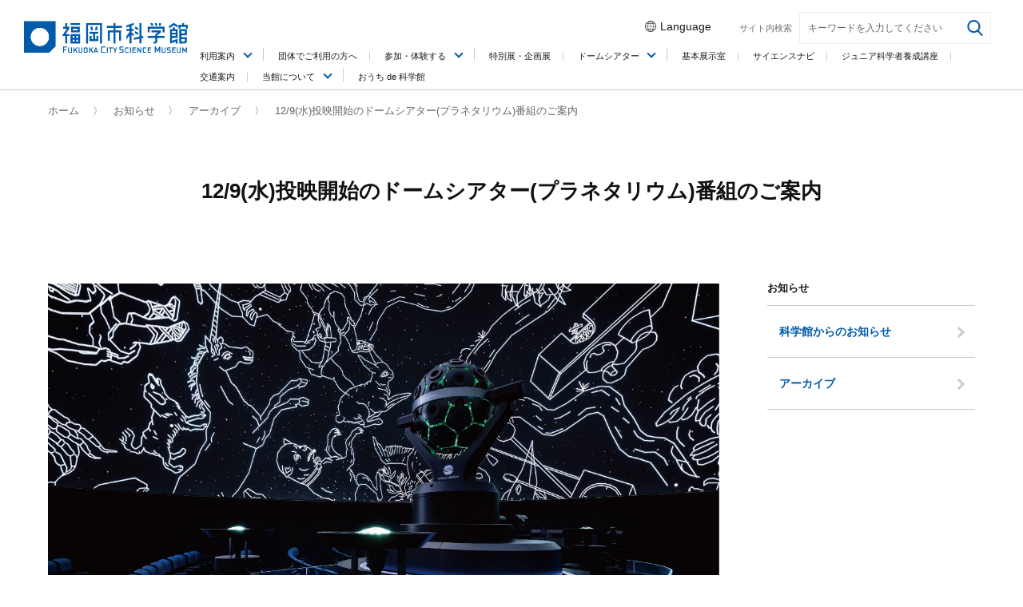

--- FILE ---
content_type: text/html; charset=UTF-8
request_url: https://www.fukuokacity-kagakukan.jp/news/2020/12/129-5.html
body_size: 27668
content:
<!DOCTYPE html>
<html lang="ja" dir="ltr">
<head prefix="og: http://ogp.me/ns# fb: http://ogp.me/ns/fb# website: http://ogp.me/ns/website#">
<meta charset="UTF-8">
<meta http-equiv="X-UA-Compatible" content="IE=edge">
<meta name="format-detection" content="telephone=no">
<meta name="viewport" content="width=device-width,user-scalable=no,maximum-scale=1">
<!-- 中ページ用 HTMLヘッダー -->

<!-- favicon -->
<link rel="icon" href="/common/favicon.ico" type="image/vnd.microsoft.icon">
<link rel="shortcut icon" href="/common/favicon.ico" type="/image/vnd.microsoft.icon">
<link rel="apple-touch-icon" sizes="152x152" href="/common/apple-touch-icon.png">

<!-- WEBフォント -->
<script async type="text/javascript" src="//typesquare.com/accessor/script/typesquare.js?qRrmu13Acl8%3D" charset="utf-8"></script>

<!-- Page Modules css -->
<link href="/common/css/reset.css" media="all" rel="stylesheet">
<link href="/common/css/style.css" media="all" rel="stylesheet">
<link href="/common/css/low_page.css" media="all" rel="stylesheet">
<link href="/common/css/print.css" media="print" rel="stylesheet">
<!-- Page Information -->
<title>12/9(水)投映開始のドームシアター(プラネタリウム)番組のご案内 | お知らせ | 福岡市科学館</title>
<meta name="description" content=" 新番組投映およびリバイバル投映のご案内 2020年12月9日(水)より下記の内...">
<meta name="keyword" content="">
<!-- ▼ソーシャルメディア要素(Open Graph Protocol) -->
<meta property="og:title" content="12/9(水)投映開始のドームシアター(プラネタリウム)番組のご案内 | お知らせ">
<meta property="og:site_name" content="福岡市科学館">
<meta property="og:description" content=" 新番組投映およびリバイバル投映のご案内 2020年12月9日(水)より下記の内...">
<meta property="og:type" content="website">
<meta property="og:url" content="http://www.fukuokacity-kagakukan.jp/">
<meta property="og:image" content="http://www.fukuokacity-kagakukan.jp/common/ogp.png">
<!-- Global site tag (gtag.js) - Google Analytics -->
<script async src="https://www.googletagmanager.com/gtag/js?id=G-YRN7WLVSJJ"></script>
<script>
  window.dataLayer = window.dataLayer || [];
  function gtag(){dataLayer.push(arguments);}
  gtag('js', new Date());

  gtag('config', 'G-YRN7WLVSJJ');
</script>
</head>
<body id="contents">

	<!-- ページ内容 -->
	<div id="allContents">

        <header>

  <p class="sitelogo">
    <a href="/"><img src="/common/img/sitelogo.png" alt="福岡市科学館"></a>
  </p>


<!-- ここから追加202510 -->
<dl class="language">
  <dt class="language-title">
    <img src="/top_images/language.svg" style="width: 14px; margin-right: 5px;" class="icon-lang">
    <span>Language</span>
  </dt>
  <dd class="language-list">
    <ul class="language-link">
    <li><a href="https://www.fukuokacity-kagakukan.jp/">日本語</a></li>
      <li><a href="https://www.fukuokacity-kagakukan.jp/use/english_guide.html">ENGLISH</a></li>
      <li><a href="https://www.fukuokacity-kagakukan.jp/use/chinese_trad.html">繁體中文</a></li>
      <li><a href="https://www.fukuokacity-kagakukan.jp/use/chinese.html">筒体中文</a></li>
      <li><a href="https://www.fukuokacity-kagakukan.jp/use/korean.html">한국어</a></li>
    </ul>
  </dd>
</dl>
<!-- ここまで追加202510 -->


   <svg xmlns="http://www.w3.org/2000/svg" viewBox="0 0 180.499 182.594" style="display:none;">
         <symbol id="svg-search" viewBox="0 0 56.966 56.966"><path d="M55.146,51.887L41.588,37.786c3.486-4.144,5.396-9.358,5.396-14.786c0-12.682-10.318-23-23-23s-23,10.318-23,23
        s10.318,23,23,23c4.761,0,9.298-1.436,13.177-4.162l13.661,14.208c0.571,0.593,1.339,0.92,2.162,0.92
        c0.779,0,1.518-0.297,2.079-0.837C56.255,54.982,56.293,53.08,55.146,51.887z M23.984,6c9.374,0,17,7.626,17,17s-7.626,17-17,17
        s-17-7.626-17-17S14.61,6,23.984,6z"></path></symbol>
        <symbol id="svg-close" viewBox="0 0 64 64"><path d="M28.941,31.786L0.613,60.114c-0.787,0.787-0.787,2.062,0,2.849c0.393,0.394,0.909,0.59,1.424,0.59   c0.516,0,1.031-0.196,1.424-0.59l28.541-28.541l28.541,28.541c0.394,0.394,0.909,0.59,1.424,0.59c0.515,0,1.031-0.196,1.424-0.59   c0.787-0.787,0.787-2.062,0-2.849L35.064,31.786L63.41,3.438c0.787-0.787,0.787-2.062,0-2.849c-0.787-0.786-2.062-0.786-2.848,0   L32.003,29.15L3.441,0.59c-0.787-0.786-2.061-0.786-2.848,0c-0.787,0.787-0.787,2.062,0,2.849L28.941,31.786z"></path></symbol>
</svg>


<div class="searchMenu">
      <span>サイト内検索</span>
      <form method="get" action="https://www.fukuokacity-kagakukan.jp/mt/mt-search.cgi">
             <input type="text" id="search" name="search" value="" placeholder="キーワードを入力してください"/>
          <input type="hidden" name="IncludeBlogs" value="1,2,3,4,5,6,7,8,9,10,11,12,13,14,15,16" />
      <input type="hidden" name="limit" value="10" />
        <span class="submit-button">
       <input type="submit" value="検索">
          <span class="svgImage svg-search">
            <svg pointer-events="none">
              <use xlink:href="#svg-search"></use>
            </svg>
          </span>
        </span>
      </form>
      <!-- <span class="svgImage svg-close">
          <svg pointer-events="none">
            <use xlink:href="#svg-close"></use>
          </svg>
      </span> -->
    </div>

<nav>
<ul class="viewWide">
<li class="showSubMenu">
<a href="/use/">利用案内</a>
  <ul>
    <li>
  <a href="/use/">開館時間・入場料</a>
</li>
<li><a href="/use/traffic_guide.html">交通案内</a></li>
<li class="hideSubMenu"><a href="/floorguide/">フロアガイド</a>
  <ul style="display: none;">
    <li><a href="/floorguide/3f.html">3階フロア</a></li>
      <li><a href="/floorguide/4f.html">4階フロア</a></li>
      <li><a href="/floorguide/5f.html">5階フロア</a></li>
      <li><a href="/floorguide/6f.html">6階フロア</a></li>
  </ul>
</li>
<li>
<a href="/use/outreach.html">出前授業・アウトリーチ</a>
</li>
<li>
<a href="/use/lending_facility.html">貸出施設</a>
<ul style="display: none;">
<li><a href="/use/lending_facility_entry.html">貸出施設お申し込み</a></li>
<li><a href="/lease-facility/">貸出施設空き状況</a></li>
</ul>
</li>
<li>
<a href="/use/pdf/leaflet_jp.pdf" target="_blank">施設案内リーフレット</a>
<ul style="display: none;">
<li><a href="/use/pdf/leaflet_jp.pdf" target="_blank">日本語</a></li>
<li><a href="/use/pdf/leaflet_en.pdf" target="_blank">ENGLISH</a></li>
      <li><a href="/use/pdf/leaflet_tc.pdf" target="_blank">繁體中文</a></li>
      <li><a href="/use/pdf/leaflet_sc.pdf" target="_blank">簡体中文</a></li>
      <li><a href="/use/pdf/leaflet_kr.pdf" target="_blank">한국어</a></li>
    </ul>
</li>
<li><a href="/use/work.html">ワークシート</a></li>
<li><a href="/use/faq.html">よくあるご質問</a></li>

  

</ul>
</li>
<li class="hideSubMenu">
<a href="/group/index.html">団体でご利用の方へ</a>
</li>
<li class="hideSubMenu"><a href="/activity/">参加・体験する</a>
<ul style="display: none;">
  <li><a href="/activity/pdf/timetable.pdf" target="_blank">タイムテーブル</a></li>
  <li><a href="/activity/inSession.html">開催中・開催予定</a></li>
  <!-- <li><a href="/activity/planning.html">開催予定</a></li> -->
  <li><a href="/activity/archive.html">アーカイブ</a></li>
<li><a href="/wao/">サイエンスWAO</a></li>
</ul>

</li>
<li>
<a href="/sp_exhibition/">特別展・企画展</a>
</li>
<li>
<a href="/dome_theater/">ドームシアター</a>
<ul style="display: none;">
<li><a href="/dome_theater/pdf/dometheater_schedule.pdf">投映スケジュール</a></li>                
  <li><a href="/dome_theater/inSession.html">開催中</a></li>
  <li><a href="/dome_theater/planning.html">開催予定</a></li>
  <li><a href="/dome_theater/archive.html">アーカイブ</a></li>
</ul>
</li>
<li>
<a href="/use/kihon.html">基本展示室</a>
</li>
<li>
<a href="/use/sciencenavi.html">サイエンスナビ</a>
</li>
<li>
<a href="/activity/scientist.html">ジュニア科学者養成講座</a>
</li>
<li>
<a href="/use/traffic_guide.html">交通案内</a>
</li>
<li>
<a href="/about/">当館について</a>
<ul style="display: none;">
  <li><a href="/about/">当館について</a></li>
<li><a href="/about/message.html">名誉館長からの挨拶</a></li>
<li><a href="/about/directormessage.html">館長からの挨拶</a></li>
<li><a href="/about/concept.html">理念</a></li>
<li><a href="/about/logo.html">ロゴマーク</a></li>
<li><a href="/about/operation_supporter.html">運営サポーター</a>
<li><a href="/about/post_1.html">スーパーサイエンスジュニア</a></li>
  
  
    <li><a href="/about/year_summary.html">年報</a></li>
  
  <!-- <li><a href="/about/qa.html">よくあるご質問</a></li> -->
</ul>
</li>
<li><a href="/news/2020/04/-de.html">おうち de 科学館</a></li>
<!-- <li class="searchItem">
<a href="javascript:void(0)">
<span class="svgImage svg-search">
<svg pointer-events="none">
<use xlink:href="#svg-search"></use>
</svg>
</span>
</a>
</li> -->

</ul>

<div class="searchMobile">
<span class="svgImage svg-search">
<svg pointer-events="none">
  <use xlink:href="#svg-search"></use>
</svg>
</span>
</div>

<ul class="viewMobile">
<li><a id="openMenu"><i class="icon menu"></i></a></li>
</ul>
</nav>

</header>

        <nav class="breadcrumbs">
			<ol>
                <li><a href="/index.html">ホーム</a></li>
                <li><a href="/news/">お知らせ</a></li>
                
                    
                      
                        
                          <li><a href="https://www.fukuokacity-kagakukan.jp/news/archive/">アーカイブ</a></li>
                        
                      
                      <li>12/9(水)投映開始のドームシアター(プラネタリウム)番組のご案内</li>
                    
                
			</ol>
		</nav>

		<div id="mainContents" class="page-single">

			<main>
	
				<article>

					<header>
						<h1>12/9(水)投映開始のドームシアター(プラネタリウム)番組のご案内</h1>
					</header>
					
					<section id="MAINIMAGE">
						<p>
                            <img src="https://www.fukuokacity-kagakukan.jp/news/assets_c/2020/12/3c2010563925934a83dcdba0205694d238e90926-thumb-480xauto-5378.jpg">
						</p>
					</section>
                    
                    <style><!--
main article #MAINIMAGE {
display:none;
}
--></style>
<section>
<p><img width="979" height="571" class="mt-image-center" style="width: 979px; text-align: center; display: block; margin: 0 auto 20px;" alt="2a9717858251ceaed70fd30d64a2a2be10471bbc.JPG" src="https://www.fukuokacity-kagakukan.jp/news/3c2010563925934a83dcdba0205694d238e90926.jpg"></p>
<section></section>
<section>
<h2 style="text-align: center;">新番組投映およびリバイバル投映のご案内</h2>
<br>
<p>
2020年12月9日(水)より下記の内容で<a href="https://www.fukuokacity-kagakukan.jp/dome_theater/" target="_blank">ドームシアター(プラネタリウム)</a>新番組投映およびリバイバル投映を開始いたします。
</p>
<br>
<br>
<h2><a href="https://www.fukuokacity-kagakukan.jp/dome_theater/2020/11/129-2020----.html" target="_blank">一般番組　宙語り 2020 冬 「ロケット －月を越えて －」</a></h2>
<div>
<figure class="right"><img alt="hatano_yoshie_02.jpg" src="https://www.fukuokacity-kagakukan.jp/news/9fc642ced4478d5184cdced879e577d3f7ceb6b8.png"  width="200" class="mt-image-none" style="" /></figure>
<p style="text-align: left;">
<strong>宙語り（そらがたり）とは？</strong><br>
福岡市科学館では、最新鋭のプラネタリウムシステムを駆使し、宇宙の最新情報やクイズなど、観覧者とのインタラクティブな展開を取り入れた、新しいスタイルの⽣解説投映を⾏っています。個性あふれる解説員が季節毎に違ったテーマでお届けする生解説番組。それが"宙語り"です。<br>
さあ、一緒に、宇宙への扉を開きましょう！<br>
<br>
<strong>ロケット -月を越えて -</strong><br>
今回の宙語りのテーマは「ロケット」です。<br>
日本初の人工衛星「おおすみ」が打ち上げに成功したのは、今から50年前、1970年のこと。現在までに世界中で5,000機以上の衛星が宇宙に飛び立っています。<br>
2021年、NASA(アメリカ航空宇宙局)は再び人類を月へと送り込む「アルテミス計画」を開始する予定です。<br>
また各国の民間企業も本格的に宇宙産業に乗り出してきており、宇宙開発はますます活発になってきています。<br>
これらの人工衛星や探査機を宇宙に運ぶために重要な役割を果たすのがロケットです。<br>
今回の宙語りでは、ロケットのしくみや今後の宇宙開発などについて、クイズを交えながらご紹介します。<br>
遠くない未来、人類は月を越えその先を目指していくでしょう。ロケットによる新たな大航海時代が始まります。<br>
<br>
この番組は、宙語り2020春「ロケット -月を越えて-」（2020年3月21日～4月3日投映）のシナリオを元に情報の更新や新作映像の追加など、再構成・再編集をおこなった新番組となります。<br>
<br> 投映期間：2020年12月9日(水)～2021年3月8日(月）<br> 投映時間：約45分間（約15分間の今夜の星空生解説＋約30分間の番組投映）<br> 番組の詳細は<strong><a href="https://www.fukuokacity-kagakukan.jp/dome_theater/2020/11/129-2020----.html" target="_blank">こちら</a></strong>をご覧ください。
</p>
</div>
</section>
<section>
<h2 style="text-align: center;"><a href="https://www.fukuokacity-kagakukan.jp/dome_theater/2020/02/34-1.html" target="_blank">一般番組　宇宙への旅［アシストホーン対応番組］</a></h2>
<figure class="right"><img alt="hatano_yoshie_02.jpg" src="https://www.fukuokacity-kagakukan.jp/news/369711b2cd671f9bd1bde03962e0d5dcc4a49c2b.jpg"  width="200" class="mt-image-none" style="" /></figure>
<p style="text-align: left;">
夜空に広がる満天の星... それは美しく神秘的な世界です。<br>
古代、人々は夜空の変化を注意深く観測し規則性を見つけ、暦を作りました。暦は農業の発展、そして文明の繁栄へと繋がっていきました。<br>
その後、望遠鏡の発明・進化は私たちに数々の発見をもたらし、正確な地球の位置がわかってきました。それまで世界の中心にあると信じられてきた地球は太陽の周りを回るひとつの惑星にすぎず、その太陽系も銀河の中心にはなく、この宇宙にはそんな銀河が無数にあるのです。<br>
この番組では、天文学の歴史や、これまでの観測や探査で明らかになってきた太陽系の惑星や銀河系内の星雲・星団、さらに天の川銀河を越え広大な宇宙の姿をダイナミックな映像でご紹介します。
<br><br>
この番組は、2020年3月4日(水)～2020年6月8日(月)で投映した番組と同じ内容で、リバイバル投映となります。<br>
<br> 投映期間：2020年12月9日(水)～2021年3月8日(月）<br> 投映時間：約45分間（約15分間の今夜の星空生解説＋約30分間の番組投映）<br> 番組の詳細は<strong><a href="https://www.fukuokacity-kagakukan.jp/dome_theater/2020/02/34-1.html" target="_blank">こちら</a></strong>をご覧ください。
</p>
</section>
<section>
<p>
<h2 style="text-align: center;"><a href="https://www.fukuokacity-kagakukan.jp/dome_theater/2017/07/feel-the-earth-music-by.html" target="_blank">スペシャル番組　Feel the Earth ～Music by 葉加瀬太郎～
</a></h2>
<figure class="right"><img alt="hatano_yoshie_02.jpg" src="https://www.fukuokacity-kagakukan.jp/news/2b589f0fcecb53b5da932b0e00fe5658ce2db033.jpg"  width="200" class="mt-image-none" style="" /></figure>
<p style="text-align: left;">
<p>
もしも宇宙へ行けたら。<br>
私たちの目に、地球はどのように映るのでしょうか？<br>
暗闇の中に輝く、青い星。たくさんの命が生まれる星。音楽が世界をつなぐ星。<br>
<br>
作品のテーマは"地球"。遥か宇宙から地球を眺め、その尊さ、美しさを感じられる美しい映像とともに「Etupirka（エトピリカ）」「ひまわり」をはじめ世界的ヴァイオリニスト・葉加瀬さんの名曲の数々が流れます。<br>
本作品のために書き下ろした楽曲「銀河のものがたり」も！<br>
聴く人の心を癒す葉加瀬さんの音楽、ドームいっぱいに広がる満天の星、そしてオリジナルのアロマの共演はまさに"究極のヒーリング作品"です。<br>
<br>
<strong>アロマが香るヒーリングプログラム</strong><br>
<アロマのご紹介><br>
この番組では、違った香りの2種類のアロマを楽しむことができます。<br>
<br>
・Peaceful rose（平和のバラ）: 世界中で愛されているバラの香りは平和の象徴。ティーローズの香りをイメージしたアロマ。<br>
・The water planet（水の惑星）: ホワイトフローラルとハーバルノートの香りで、瑞々しい地球をイメージしたアロマ。<br>
<br>
この番組は、2018年2月2日(金)～2018年 5月30日(水)に投映した番組と同じ内容で、リバイバル投映となります。<br><br> 投映期間：2020年12月9日(水)～2021年3月8日(月）<br> 投映時間：約45分間（生解説はございません）<br> 番組の詳細は<strong><a href="https://www.fukuokacity-kagakukan.jp/dome_theater/2017/07/feel-the-earth-music-by.html" target="_blank">こちら</a></strong>をご覧ください。<br> ※番組の特性上、未就学児の入場はお断りしております。
</p>
</section>
<section>
<aside class="note">
<p>※ 投映スケジュールは変更する場合がございます。<br>
※ ドームシアターについての詳細は<strong><a href="/dome_theater/" target="_blank">こちら</a></strong><br> ※ 投映スケジュールは<strong><a href="/dome_theater/pdf/dometheater_schedule.pdf" target="_blank">こちら</a></strong></p>
</aside>
</section>
</section>
				</article>
	
			</main>
        <aside>
	<section id="SIDENAVI">
		
		<h1>お知らせ</h1>
		<ul>
        	<li><a href="https://www.fukuokacity-kagakukan.jp/news">科学館からのお知らせ</a></li>
        	<li><a href="https://www.fukuokacity-kagakukan.jp/news/archive">アーカイブ</a></li>
		</ul>
	</section>

</aside>


		</div>
        <aside id="PAGETOP">
  <a href="#top">TOP</a>
</aside>

<footer>

  <ul class="snsMenu">
            <li><a href="https://www.facebook.com/%E7%A6%8F%E5%B2%A1%E5%B8%82%E7%A7%91%E5%AD%A6%E9%A4%A8-978445078934822/" target="_blank"><img src="/common/img/sns_facebook.png" alt="Facebook"></a></li>
          <li><a href="https://twitter.com/fukuokacity_sm?lang=ja" target="_blank"><img src="/common/img/sns_twitter.png" alt="Twitter"></a></li>
    <li><a href="https://www.instagram.com/fukuokacity_sm/?hl=ja" target="_blank"><img src="/common/img/sns_instagram.png" alt="Instagram"></a></li>
      <li><a href="
https://www.youtube.com/channel/UCPoWzxvstQ0nUXA8Cy2YFsQ" target="_blank"><img src="/common/img/sns_youtube.png" alt="youtube"></a></li>
        <li><a href="
https://lin.ee/k3LmcoQ" target="_blank"><img src="/common/img/sns_line.png" alt="LINE"></a></li>
  
  </ul>

  <ul class="subMenu">
  <li><a href="/floorguide/5f.html#anchor4">ミュージアムショップ</a></li>
    <!--<li><a href="/use/faq.html">よくあるご質問</a></li>-->
    <li><a href="https://vgeb.f.msgs.jp/webapp/form/20457_vgeb_1/index.do" target="_blank">お問い合わせ</a></li>
        <li><a href="/policy/">サイトポリシー</a></li>
  <!--<li><a href="/wao/" target="_blank">サイエンスWAO</a></li>-->
    <li><a href="/news/">お知らせ</a></li>
      <li><a href="https://www.fukuokacity-kagakukan.jp/news/2020/04/-de.html">おうち de 科学館</a></li>
  <!--<li><a href="/recruit/">採用情報</a></li>-->
    
  </ul>
  
  <ul class="subMenuButton">
    <li><a href="/fanclub/">ファンクラブ</a></li>
  <li><a href="/use/faq.html">よくあるご質問</a></li>
    <li><a href="/use/lending_facility.html" target="_blank">貸出施設（ホールほか）</a></li>
    <!--<li><a href="/use/pdf/leaflet_en.pdf" target="_blank">ENGLISH</a></li>-->
  </ul>
    
  
      <div class="footerInfo">
      <p class="contact">福岡市科学館</p>
      <p>〒810-0044 福岡市中央区六本松4-2-1</p>      
      <p>TEL <a href="tel:0927312525">092-731-2525</a> </p>
      <p>FAX <a href="tel:0927312530">092-731-2530</a> </p>
      <p><small>休館日 毎週火曜日および年末年始</small></p>
    </div>

  <p class="copyright">
    <small>&copy; fukuoka city science museum</small>
  </p>
  
</footer>

	</div>

    <!-- オーバーレイメニュー -->
<aside id="menu">
  
  <div class="innerbox">

    <header>
      <p class="logo">
                  <a href="/"><img src="/common/img/sitelogo_white.png" alt="福岡市科学館"></a>
      </p>
      <p class="close">
        <a id="closeMenu"><i class="icon menu-close"></i></a>
      </p>
    </header>
    
    <nav>
      <ul>
            <li>
          <a href="/use/">利用案内</a>
              <ul>
                <li>
              <a href="/use/">開館時間・入場料</a>
                              
                </li>
                <li><a href="/use/traffic_guide.html">交通案内</a></li>
            <li class="hideSubMenu"><a href="/floorguide/">フロアガイド</a>
              <ul>
                <li><a href="/floorguide/3f.html">3階フロア</a></li>
                <li><a href="/floorguide/4f.html">4階フロア</a></li>
                <li><a href="/floorguide/5f.html">5階フロア</a></li>
                <li><a href="/floorguide/6f.html">6階フロア</a></li>
              </ul>
            </li>
            <li>
              <a href="/use/outreach.html">出前授業・アウトリーチ</a>
            </li>
            <li>
              <a href="/use/lending_facility.html">貸出施設</a>
                <ul>
                  <li><a href="/use/lending_facility_entry.html">貸出施設お申し込み</a></li>
              <li><a href="/lease-facility/">貸出施設空き状況</a></li>
                </ul>
            </li>
            <li>
              <a href="/use/pdf/leaflet_jp.pdf" target="_blank">施設案内リーフレット</a>
              <ul>
                <li><a href="/use/pdf/leaflet_jp.pdf" target="_blank">日本語</a></li>
                <li><a href="/use/pdf/leaflet_en.pdf" target="_blank">ENGLISH</a></li>
                <li><a href="/use/pdf/leaflet_tc.pdf" target="_blank">繁體中文</a></li>
                <li><a href="/use/pdf/leaflet_sc.pdf" target="_blank">簡体中文</a></li>
                <li><a href="/use/pdf/leaflet_kr.pdf" target="_blank">한국어</a></li>
              </ul>
            </li>
            <li><a href="/use/work.html">ワークシート</a></li>
            <li><a href="/use/faq.html">よくあるご質問</a></li>
            
              
            
          </ul>
        </li>
        <li class="hideSubMenu">
          <a href="/group/index.html">団体でご利用の方へ</a>
        </li>
        <li><a href="/activity/">参加・体験する</a>
              <ul>
                <li><a href="/activity/pdf/timetable.pdf" target="_blank">タイムテーブル</a></li>
            <li><a href="/activity/inSession.html">開催中・開催予定</a></li>
            <!-- <li><a href="/activity/planning.html">開催予定</a></li> -->
            <li><a href="/activity/archive.html">アーカイブ</a></li>
              <li><a href="/wao/">サイエンスWAO</a></li>
              </ul>
            </li>
                <li>
                  <a href="/sp_exhibition/">特別展・企画展</a>
                </li>
         <li>
         <a href="/dome_theater/">ドームシアター</a>
         <ul>
             <li><a href="/dome_theater/pdf/dometheater_schedule.pdf">投映スケジュール</a></li>
            <li><a href="/dome_theater/inSession.html">開催中</a></li>
            <li><a href="/dome_theater/planning.html">開催予定</a></li>
            <li><a href="/dome_theater/archive.html">アーカイブ</a></li>
           </ul>
        </li>
        <li>
            <a href="/use/kihon.html">基本展示室</a>
        </li>
        <li>
          <a href="/use/sciencenavi.html">サイエンスナビ</a>
        </li>
        <li>
          <a href="/activity/scientist.html">ジュニア科学者養成講座</a>
        </li>
        <li>
          <a href="/use/traffic_guide.html">交通案内</a>
        </li>
        <li>
          <a href="/about/">当館について</a>
                  <ul>
            <li><a href="/about/">当館について</a></li>
                      <li><a href="/about/message.html">名誉館長からの挨拶</a></li>
            <li><a href="/about/directormessage.html">館長からの挨拶</a></li>
            <li><a href="/about/concept.html">理念</a></li>
                      <li><a href="/about/logo.html">ロゴマーク</a></li>
            <li><a href="/about/operation_supporter.html">運営サポーター</a></li>
            
            
            
            
              <li><a href="/about/year_summary.html">年報</a></li>
            
          </ul>
          </li>
          <li>
            <a href="/news/2020/04/-de.html">おうち de 科学館</a>
          </li>
        
      </ul>
    </nav>
    <div class="function">
      <ul>
        <li><a href="/fanclub/">ファンクラブ</a></li>
        <li><a href="/use/pdf/leaflet_en.pdf" target="_blank">ENGLISH</a></li>
      </ul>
    </div>
      
    
       

  </div>

</aside>


<!-- 中ページ用HTMLフッター -->
<!-- jQuery -->
<script src="https://cdnjs.cloudflare.com/ajax/libs/jquery/1.11.3/jquery.min.js"></script>
<script src="/common/js/store.legacy.min.js"></script>
<!-- どこからどのページに来たかの判定 -->
<!-- Page Modules js -->
<script src="/common/js/jquery.fit-sidebar.js"></script>
<script src="/common/js/jquery.chase.js"></script>
<script src="/common/js/jquery_jscrollpane.min.js"></script><!-- スクロールバー装飾 -->
<script src="/common/js/low_page.js"></script>
<!-- 中ページ用諸機能詰め合わせ -->
<script src="/common/js/smooth-scroll.js"></script>
<script src="/common/js/basic.js"></script>
<!-- 諸機能詰め合わせ -->
<!-- Support for LegacyIE -->
	<script async src="https://cdnjs.cloudflare.com/ajax/libs/html5shiv/3.7.3/html5shiv-printshiv.min.js"></script>

<![endif]-->


<!-- ＋object-fit for IE/Edge -->
<script src="/common/js/ofi.js"></script>
<script>
	$(window).on("load", function(){
		objectFitImages('.articleList .image img, main section .column2 img, main section .column3 img, main section .column4 img');
	});
</script>

<!-- 貸施設空き状況カレンダー用 -->
<script src='/lease-facility/moment.min.js'></script>
<script src='/lease-facility/fullCalender.js'></script>
<script src='/lease-facility/locale/ja.js'></script>
</body>
</html>

--- FILE ---
content_type: text/css
request_url: https://www.fukuokacity-kagakukan.jp/common/css/reset.css
body_size: 3749
content:
/*!
 * RESET.CSS for Form(Synergy!) v1.2
 * "Reset.css" is Easy SEtting uniT CSS for Form(Synergy!)
 * custom by Leafstar
 *
 * ress.css v1.1.1 + Other Basic Setting
 *//*!
 * ress.css v1.1.1
 * ress.css github.com/filipelinhares/ress
 */progress,sub,sup{vertical-align:baseline}body,html{-webkit-text-size-adjust:100%}*,body,html{margin:0;padding:0}*,::after,::before{box-sizing:inherit}::after,::before{text-decoration:inherit;vertical-align:inherit}*{background-repeat:no-repeat}audio:not([controls]){display:none;height:0}button,hr{overflow:visible}article,aside,details,figcaption,figure,footer,header,main,menu,nav,section,summary{display:block}summary{display:list-item}small{font-size:80%}[hidden],template{display:none}abbr[title]{border-bottom:1px dotted;text-decoration:none}a{background-color:transparent;-webkit-text-decoration-skip:objects}a:active,a:hover{outline-width:0}code,kbd,pre,samp{font-family:monospace,monospace}b,strong{font-weight:bolder}dfn{font-style:italic}mark{background-color:#ff0;color:#000}sub,sup{font-size:75%;line-height:0;position:relative}sub{bottom:-.25em}sup{top:-.5em}input{border-radius:0}[aria-controls],[type=button],[type=reset],[type=submit] [role=button],button{cursor:pointer}[aria-disabled],[disabled]{cursor:default}[type=number]{width:auto}[type=search]{-webkit-appearance:textfield;outline-offset:-2px}[type=search]::-webkit-search-cancel-button,[type=search]::-webkit-search-decoration{-webkit-appearance:none}textarea{overflow:auto;resize:vertical}button,input,optgroup,select,textarea{font:inherit}optgroup{font-weight:700}[type=button]::-moz-focus-inner,[type=reset]::-moz-focus-inner,[type=submit]::-moz-focus-inner,button::-moz-focus-inner{border-style:0;padding:0}[type=button]::-moz-focus-inner,[type=reset]::-moz-focus-inner,[type=submit]::-moz-focus-inner,button:-moz-focusring{outline:ButtonText dotted 1px}[type=reset],[type=submit],button,html [type=button]{-webkit-appearance:button}button,select{text-transform:none}button,input,select,textarea{background-color:transparent;border-style:none;color:inherit}select{-moz-appearance:none;-webkit-appearance:none;appearance:none}select::-ms-expand{display:none}select::-ms-value{color:currentColor}legend{border:0;color:inherit;display:table;max-width:100%;white-space:normal}::-webkit-file-upload-button{-webkit-appearance:button;font:inherit}img{border-style:none;vertical-align:top}svg:not(:root){overflow:hidden}audio,canvas,progress,video{display:inline-block}[aria-busy=true]{cursor:progress}::-moz-selection{background-color:#b3d4fc;color:#000;text-shadow:none}::selection{background-color:#b3d4fc;color:#000;text-shadow:none}.clearfix:after{content:".";display:block;height:0;clear:both;visibility:hidden}.clearfix{min-height:1px}html{overflow-y:scroll;font-family:"メイリオ",Meiryo,"ヒラギノ角ゴ Pro W3","ＭＳ Ｐゴシック","Hiragino Kaku Gothic Pro",Osaka,"MS PGothic",sans-serif;font-size:62.5%}body{font-size:1.4em;line-height:1.5em;min-height:100%}body,html{height:100%;width:100%;background:#fff;box-sizing:border-box}@media screen and (max-width:640px){body{width:100%;min-width:320px;padding:0;border:none}body img{max-width:100%;height:auto;width:auto}dd,dt,h1,h2,h3,h4,li,p{background:url(bg_android4.gif)}}img.viewPC{display:inline}img.viewSP{display:none}@media screen and (max-width:767px){#allContents{margin:0 auto;width:auto}img.viewPC{display:none}img.viewSP{display:inline}}br.viewPC{display:inline}br.viewSP{display:none}@media screen and (max-width:767px){br.viewPC{display:none}br.viewSP{display:inline}}p.viewPC{display:block}p.viewSP{display:none}@media screen and (max-width:767px){p.viewPC{display:none}p.viewSP{display:block}}span.viewPC{display:inline}span.viewSP{display:none}@media screen and (max-width:767px){span.viewPC{display:none}span.viewSP{display:inline}}

--- FILE ---
content_type: text/css
request_url: https://www.fukuokacity-kagakukan.jp/common/css/style.css
body_size: 133034
content:
@charset "UTF-8";
@media screen and (max-width: 767px) {
  #mainContents.scheduleContent {
    padding: 88px 0 0 0 !important;
  }
}

main.col1 {
  max-width: 900px;
  margin: auto;
  position: relative;
}

main .search-header {
  top: 106px;
}

.schedule-fixed {
  padding: 20px 0 0;
  max-width: 900px;
  margin: auto;
  position: relative;
  z-index: 9;
  border: 3px solid #005bab;
  background: #fff;
  border-left-width: 0;
  border-right-width: 0;
  transform: translate3d(0, 0, 0);
}

@media all and (-ms-high-contrast: none) {
  .schedule-fixed {
    padding: 25px 0 0;
  }
}

@media screen and (max-width: 767px) {
  .schedule-fixed {
    padding: 15px 0 0;
    position: fixed;
    border-top-width: 0;
    max-width: 100%;
    top: 55px;
    width: 100%;
  }
}

.schedule-fixed .schedule-fixed__contents {
  display: flex;
  flex-wrap: wrap;
  justify-content: space-between;
  align-items: center;
}

.schedule-fixed h1 {
  font-size: 18px;
  text-align: center;
  padding: 12px 0;
  margin-bottom: 20px;
  color: #ffffff;
  border-top: 1px solid #c4e2ff;
  background: #005bab;
  font-family: "ヒラギノUD角ゴ W6 JIS2004", sans-serif;
}

@media screen and (max-width: 767px) {
  .schedule-fixed h1 {
    margin-bottom: 15px;
    font-size: 14px;
    padding: 10px 0;
  }
}

.schedule-fixed h2 {
  color: #005bab;
  font-size: 26px;
  line-height: 100%;
  vertical-align: baseline;
  text-align: right;
  vertical-align: baseline;
}

@media screen and (max-width: 767px) {
  .schedule-fixed h2 {
    font-size: 14px;
    letter-spacing: 1px;
    padding-left: 8px;
    font-family: "ヒラギノUD角ゴ W6 JIS2004", sans-serif;
  }
}

.schedule-fixed span {
  font-size: 36px;
  line-height: 100%;
}

@media screen and (max-width: 767px) {
  .schedule-fixed span {
    font-size: 22px;
  }
}

.schedule-fixed .svg-calender {
  position: absolute;
  top: 0;
  left: 50%;
  -ms-transform: translate(100px, 0);
  -webkit-transform: translate(100px, 0);
  transform: translate(100px, 0);
  width: 40px;
  height: 40px;
  top: 17px;
  vertical-align: middle;
}

@media screen and (max-width: 767px) {
  .schedule-fixed .svg-calender {
    width: 25px;
    height: 25px;
    -ms-transform: translate(245%, 0);
    -webkit-transform: translate(245%, 0);
    transform: translate(245%, 0);
  }
}

.schedule-fixed .svg-calender svg {
  position: absolute;
  top: 0;
  left: 0;
  color: #fff;
  fill: currentColor;
  width: 100%;
  height: 100%;
}

.schedule-fixed .prevDay a,
.schedule-fixed .nextDay a {
  color: #005bab;
  position: relative;
  font-weight: bold;
}

@media screen and (max-width: 767px) {
  .schedule-fixed .prevDay a,
  .schedule-fixed .nextDay a {
    font-size: 11px;
  }
}

.schedule-fixed .prevDay a:after,
.schedule-fixed .nextDay a:after {
  content: "";
  position: absolute;
}

.schedule-fixed .prevDay a {
  padding-left: 40px;
}

@media screen and (max-width: 767px) {
  .schedule-fixed .prevDay a {
    padding-left: 30px;
  }
}

.schedule-fixed .prevDay a:after {
  top: 50%;
  left: 15px;
  -ms-transform: translate(0, -50%);
  -webkit-transform: translate(0, -50%);
  transform: translate(0, -50%);
  width: 0;
  height: 0;
  border-style: solid;
  border-width: 6.5px 13px 6.5px 0;
  border-color: transparent #005bab transparent transparent;
}

@media screen and (max-width: 767px) {
  .schedule-fixed .prevDay a:after {
    border-width: 3.5px 8px 3.5px 0;
  }
}

.schedule-fixed .nextDay a {
  padding-right: 40px;
}

@media screen and (max-width: 767px) {
  .schedule-fixed .nextDay a {
    padding-right: 30px;
  }
}

.schedule-fixed .nextDay a:after {
  top: 50%;
  right: 15px;
  -ms-transform: translate(0, -50%);
  -webkit-transform: translate(0, -50%);
  transform: translate(0, -50%);
  width: 0;
  height: 0;
  border-style: solid;
  border-width: 6.5px 0 6.5px 13px;
  border-color: transparent transparent transparent #005bab;
}

@media screen and (max-width: 767px) {
  .schedule-fixed .nextDay a:after {
    border-width: 3.5px 0 3.5px 8px;
  }
}

.schedule-fixed .calendar {
  padding-top: 1px;
  width: 15%;
  height: 29px;
  float: left;
  text-align: left;
}

.schedule-fixed .calendar img {
  height: 26px;
  width: auto;
}

.schedule-fixed .timeList {
  overflow: auto;
  white-space: nowrap;
  clear: both;
  text-align: center;
  position: relative;
  z-index: 1;
  margin: 20px 0 0;
}

@media screen and (max-width: 767px) {
  .schedule-fixed .timeList {
    padding-top: 0 !important;
    margin: 15px 0 0;
  }
}

.schedule-fixed .timeList li {
  display: inline-block;
  font-size: 16px;
  font-weight: 700;
  line-height: 100%;
  position: relative;
  z-index: 10;
}

@media screen and (max-width: 767px) {
  .schedule-fixed .timeList li {
    font-size: 14px;
    margin: 0 1px;
  }
}

.schedule-fixed .timeList li a {
  display: block;
  padding: 15px 16px;
  text-align: center;
  color: #ffffff;
  background: #005bab;
  font-family: "ヒラギノUD角ゴ W6 JIS2004", sans-serif;
}

@media all and (-ms-high-contrast: none) {
  .schedule-fixed .timeList li a {
    padding: 12px 16px 8px;
  }
}

.schedule-fixed .timeList li a:hover {
  text-decoration: none;
}

.schedule-fixed .timeList li a.active {
  background: #fff;
  color: #005bab;
}

.schedule-fixed .timeList li a.active:before {
  content: "";
  position: absolute;
  border: 1px solid #005bab;
  width: 100%;
  height: 100%;
  left: 0;
  top: 0;
  border-bottom-width: 0;
}

@media screen and (max-width: 767px) {
  .schedule-fixed .timeList li a.active:before {
    border-bottom-width: 1px;
  }
}

@media screen and (max-width: 767px) {
  .schedule-fixed .timeList li a {
    padding: 12px 20px;
    font-size: 13px;
  }
}

.schedule-contents {
  max-width: 900px;
  margin: auto;
  border: 1px solid #eee;
}

.schedule-contents .schedule-items .schedule-item {
  list-style: none;
}

.schedule-contents .schedule-items .schedule-item:nth-child(even) {
  background: #f7f7f7;
}

.schedule-contents .schedule-items .schedule-item a {
  padding: 15px 0;
  display: flex;
  flex-wrap: wrap;
}

.schedule-contents .schedule-items .schedule-item a:hover {
  text-decoration: none;
}

.schedule-contents .schedule-items .schedule-item a .schedule-times {
  width: 12%;
  margin: 0 1%;
  font-size: 15px;
  line-height: 1.8;
  font-weight: bold;
  text-align: center;
}

@media screen and (max-width: 767px) {
  .schedule-contents .schedule-items .schedule-item a .schedule-times {
    width: 16%;
    font-size: 12px;
    margin: 0 1% 0 2%;
  }
}

.schedule-contents
  .schedule-items
  .schedule-item
  a
  .schedule-times
  .schedule-time_l {
  display: block;
  border: 2px solid #005bab;
  background: #fff;
  width: 90px;
  margin: auto;
}

@media screen and (max-width: 767px) {
  .schedule-contents
    .schedule-items
    .schedule-item
    a
    .schedule-times
    .schedule-time_l {
    width: 100%;
  }
}

@media all and (-ms-high-contrast: none) {
  .schedule-contents
    .schedule-items
    .schedule-item
    a
    .schedule-times
    .schedule-time_l {
    padding-top: 5px;
  }
}

.schedule-contents
  .schedule-items
  .schedule-item
  a
  .schedule-times
  .schedule-time_s {
  font-size: 11px;
  color: #656565;
  font-weight: normal;
}

.schedule-contents .schedule-items .schedule-item a .schedule-ph {
  margin-right: 20px;
  position: relative;
  width: 130px;
  height: 130px;
  float: left;
}

@media screen and (max-width: 767px) {
  .schedule-contents .schedule-items .schedule-item a .schedule-ph {
    width: 70px;
    height: 70px;
    margin: 0 10px 0 5px;
  }
}

.schedule-contents .schedule-items .schedule-item a .schedule-ph img {
  min-width: 100%;
  width: 100%;
  height: 100%;
  object-fit: contain;
  font-family: "object-fit: contain;";
  position: absolute;
  top: 0;
  left: 0;
  bottom: 0;
  right: 0;
  background-color: #f2f2f2;
}

@media screen and (max-width: 767px) {
  .schedule-contents .schedule-items .schedule-item a .schedule-ph img {
    max-width: 100%;
  }
}

.schedule-contents .schedule-items .schedule-item a .schedule-item_contents {
  width: calc(100% - 15%);
  margin-right: 1%;
}

@media screen and (max-width: 767px) {
  .schedule-contents .schedule-items .schedule-item a .schedule-item_contents {
    margin: 0 2%;
    width: calc(100% - 23%);
  }
}

.schedule-contents
  .schedule-items
  .schedule-item
  a
  .schedule-item_contents
  .schedule-title {
  font-weight: bold;
  margin-bottom: 10px;
  display: block;
  overflow: hidden;
  font-size: 18px;
  max-height: 28.8px;
  line-height: 1.6;
  position: relative;
}

.schedule-contents
  .schedule-items
  .schedule-item
  a
  .schedule-item_contents
  .schedule-title:before,
.schedule-contents
  .schedule-items
  .schedule-item
  a
  .schedule-item_contents
  .schedule-title:after {
  width: 1em;
  background: #fff;
  position: absolute;
}

.schedule-contents
  .schedule-items
  .schedule-item
  a
  .schedule-item_contents
  .schedule-title:before {
  content: "...";
  top: 0px;
  right: 0;
}

.schedule-contents
  .schedule-items
  .schedule-item
  a
  .schedule-item_contents
  .schedule-title:after {
  content: "";
  height: 100%;
  width: 100%;
}

.schedule-contents
  .schedule-items
  .schedule-item
  a
  .schedule-item_contents:hover
  .schedule-title:before,
.schedule-contents
  .schedule-items
  .schedule-item
  a
  .schedule-item_contents:hover
  .schedule-title:after {
  background: #fff;
}

.schedule-contents
  .schedule-items
  .schedule-item:nth-child(even)
  a
  .schedule-item_contents
  .schedule-title {
  display: block;
  overflow: hidden;
  font-size: 18px;
  max-height: 28.8px;
  line-height: 1.6;
  position: relative;
}

.schedule-contents
  .schedule-items
  .schedule-item:nth-child(even)
  a
  .schedule-item_contents
  .schedule-title:before,
.schedule-contents
  .schedule-items
  .schedule-item:nth-child(even)
  a
  .schedule-item_contents
  .schedule-title:after {
  width: 1em;
  background: #f7f7f7;
  position: absolute;
}

.schedule-contents
  .schedule-items
  .schedule-item:nth-child(even)
  a
  .schedule-item_contents
  .schedule-title:before {
  content: "...";
  top: 0px;
  right: 0;
}

.schedule-contents
  .schedule-items
  .schedule-item:nth-child(even)
  a
  .schedule-item_contents
  .schedule-title:after {
  content: "";
  height: 100%;
  width: 100%;
}

.schedule-contents
  .schedule-items
  .schedule-item:nth-child(even)
  a
  .schedule-item_contents:hover
  .schedule-title:before,
.schedule-contents
  .schedule-items
  .schedule-item:nth-child(even)
  a
  .schedule-item_contents:hover
  .schedule-title:after {
  background: #f7f7f7;
}

@media screen and (max-width: 767px) {
  .schedule-contents
    .schedule-items
    .schedule-item
    a
    .schedule-item_contents
    .schedule-title {
    display: block;
    overflow: hidden;
    font-size: 13px;
    max-height: 20.8px;
    line-height: 1.6;
    position: relative;
    font-family: sans-serif;
  }
  .schedule-contents
    .schedule-items
    .schedule-item
    a
    .schedule-item_contents
    .schedule-title:before,
  .schedule-contents
    .schedule-items
    .schedule-item
    a
    .schedule-item_contents
    .schedule-title:after {
    width: 1em;
    background: #fff;
    position: absolute;
  }
  .schedule-contents
    .schedule-items
    .schedule-item
    a
    .schedule-item_contents
    .schedule-title:before {
    content: "...";
    top: 0px;
    right: 0;
  }
  .schedule-contents
    .schedule-items
    .schedule-item
    a
    .schedule-item_contents
    .schedule-title:after {
    content: "";
    height: 100%;
    width: 100%;
  }
  .schedule-contents
    .schedule-items
    .schedule-item
    a
    .schedule-item_contents:hover
    .schedule-title:before,
  .schedule-contents
    .schedule-items
    .schedule-item
    a
    .schedule-item_contents:hover
    .schedule-title:after {
    background: #fff;
  }
  .schedule-contents
    .schedule-items
    .schedule-item:nth-child(even)
    a
    .schedule-item_contents
    .schedule-title {
    display: block;
    overflow: hidden;
    font-size: 13px;
    max-height: 20.8px;
    line-height: 1.6;
    position: relative;
  }
  .schedule-contents
    .schedule-items
    .schedule-item:nth-child(even)
    a
    .schedule-item_contents
    .schedule-title:before,
  .schedule-contents
    .schedule-items
    .schedule-item:nth-child(even)
    a
    .schedule-item_contents
    .schedule-title:after {
    width: 1em;
    background: #f7f7f7;
    position: absolute;
  }
  .schedule-contents
    .schedule-items
    .schedule-item:nth-child(even)
    a
    .schedule-item_contents
    .schedule-title:before {
    content: "...";
    top: 0px;
    right: 0;
  }
  .schedule-contents
    .schedule-items
    .schedule-item:nth-child(even)
    a
    .schedule-item_contents
    .schedule-title:after {
    content: "";
    height: 100%;
    width: 100%;
  }
  .schedule-contents
    .schedule-items
    .schedule-item:nth-child(even)
    a
    .schedule-item_contents:hover
    .schedule-title:before,
  .schedule-contents
    .schedule-items
    .schedule-item:nth-child(even)
    a
    .schedule-item_contents:hover
    .schedule-title:after {
    background: #f7f7f7;
  }
}

@media screen and (max-width: 767px) {
  .schedule-contents
    .schedule-items
    .schedule-item
    a
    .schedule-item_contents
    .schedule-read {
    margin-top: -3px;
  }
}

.schedule-contents
  .schedule-items
  .schedule-item
  a
  .schedule-item_contents
  .schedule-read
  .label {
  background: #fbfbfb;
  border: 1px solid #005bab;
  color: #005bab;
  display: inline-block;
  text-decoration: none !important;
  padding: 2px 8px;
  font-size: 12px;
}

@media screen and (max-width: 767px) {
  .schedule-contents
    .schedule-items
    .schedule-item
    a
    .schedule-item_contents
    .schedule-read
    .label {
    font-size: 10px;
    margin-top: 3px;
  }
}

@media all and (-ms-high-contrast: none) {
  .schedule-contents
    .schedule-items
    .schedule-item
    a
    .schedule-item_contents
    .schedule-read
    .label {
    padding: 4px 8px 2px;
  }
}

.schedule-contents
  .schedule-items
  .schedule-item
  a
  .schedule-item_contents
  .schedule-read
  .label.is-activity {
  border-color: #a9050e;
  color: #a9050e;
}

.schedule-contents
  .schedule-items
  .schedule-item
  a
  .schedule-item_contents
  .schedule-read
  .label.is-spExhibition {
  border-color: #28a91c;
  color: #28a91c;
}

.schedule-contents
  .schedule-items
  .schedule-item
  a
  .schedule-item_contents
  .schedule-read
  .label.is-domeTheater {
  border-color: #005bab;
  color: #005bab;
}

.schedule-contents
  .schedule-items
  .schedule-item
  a
  .schedule-item_contents
  .schedule-option {
  color: #656565;
  font-size: 14px;
  display: inline-block;
  width: 65%;
  margin-top: 10px;
}

@media screen and (max-width: 767px) {
  .schedule-contents
    .schedule-items
    .schedule-item
    a
    .schedule-item_contents
    .schedule-option {
    font-size: 11px;
    clear: both;
  }
}

/**
 * Swiper 4.3.3
 * Most modern mobile touch slider and framework with hardware accelerated transitions
 * http://www.idangero.us/swiper/
 *
 * Copyright 2014-2018 Vladimir Kharlampidi
 *
 * Released under the MIT License
 *
 * Released on: June 5, 2018
 */
.swiper-container {
  margin: 0 auto;
  position: relative;
  overflow: hidden;
  list-style: none;
  padding: 0;
  /* Fix of Webkit flickering */
  z-index: 1;
}

.swiper-container-no-flexbox .swiper-slide {
  float: left;
}

.swiper-container-vertical > .swiper-wrapper {
  -webkit-box-orient: vertical;
  -webkit-box-direction: normal;
  -webkit-flex-direction: column;
  -ms-flex-direction: column;
  flex-direction: column;
}

.swiper-wrapper {
  position: relative;
  width: 100%;
  height: 100%;
  z-index: 1;
  display: -webkit-box;
  display: -webkit-flex;
  display: -ms-flexbox;
  display: flex;
  -webkit-transition-property: -webkit-transform;
  transition-property: -webkit-transform;
  -o-transition-property: transform;
  transition-property: transform;
  transition-property: transform, -webkit-transform;
  -webkit-box-sizing: content-box;
  box-sizing: content-box;
}

.swiper-container-android .swiper-slide,
.swiper-wrapper {
  -webkit-transform: translate3d(0px, 0, 0);
  transform: translate3d(0px, 0, 0);
}

.swiper-container-multirow > .swiper-wrapper {
  -webkit-flex-wrap: wrap;
  -ms-flex-wrap: wrap;
  flex-wrap: wrap;
}

.swiper-container-free-mode > .swiper-wrapper {
  -webkit-transition-timing-function: ease-out;
  -o-transition-timing-function: ease-out;
  transition-timing-function: ease-out;
  margin: 0 auto;
}

.swiper-slide {
  -webkit-flex-shrink: 0;
  -ms-flex-negative: 0;
  flex-shrink: 0;
  width: 100%;
  height: 100%;
  position: relative;
  -webkit-transition-property: -webkit-transform;
  transition-property: -webkit-transform;
  -o-transition-property: transform;
  transition-property: transform;
  transition-property: transform, -webkit-transform;
}

.swiper-invisible-blank-slide {
  visibility: hidden;
}

/* Auto Height */
.swiper-container-autoheight,
.swiper-container-autoheight .swiper-slide {
  height: auto;
}

.swiper-container-autoheight .swiper-wrapper {
  -webkit-box-align: start;
  -webkit-align-items: flex-start;
  -ms-flex-align: start;
  align-items: flex-start;
  -webkit-transition-property: height, -webkit-transform;
  transition-property: height, -webkit-transform;
  -o-transition-property: transform, height;
  transition-property: transform, height;
  transition-property: transform, height, -webkit-transform;
}

/* 3D Effects */
.swiper-container-3d {
  -webkit-perspective: 1200px;
  perspective: 1200px;
}

.swiper-container-3d .swiper-wrapper,
.swiper-container-3d .swiper-slide,
.swiper-container-3d .swiper-slide-shadow-left,
.swiper-container-3d .swiper-slide-shadow-right,
.swiper-container-3d .swiper-slide-shadow-top,
.swiper-container-3d .swiper-slide-shadow-bottom,
.swiper-container-3d .swiper-cube-shadow {
  -webkit-transform-style: preserve-3d;
  transform-style: preserve-3d;
}

.swiper-container-3d .swiper-slide-shadow-left,
.swiper-container-3d .swiper-slide-shadow-right,
.swiper-container-3d .swiper-slide-shadow-top,
.swiper-container-3d .swiper-slide-shadow-bottom {
  position: absolute;
  left: 0;
  top: 0;
  width: 100%;
  height: 100%;
  pointer-events: none;
  z-index: 10;
}

.swiper-container-3d .swiper-slide-shadow-left {
  background-image: -webkit-gradient(
    linear,
    right top,
    left top,
    from(rgba(0, 0, 0, 0.5)),
    to(rgba(0, 0, 0, 0))
  );
  background-image: -webkit-linear-gradient(
    right,
    rgba(0, 0, 0, 0.5),
    rgba(0, 0, 0, 0)
  );
  background-image: -o-linear-gradient(
    right,
    rgba(0, 0, 0, 0.5),
    rgba(0, 0, 0, 0)
  );
  background-image: linear-gradient(
    to left,
    rgba(0, 0, 0, 0.5),
    rgba(0, 0, 0, 0)
  );
}

.swiper-container-3d .swiper-slide-shadow-right {
  background-image: -webkit-gradient(
    linear,
    left top,
    right top,
    from(rgba(0, 0, 0, 0.5)),
    to(rgba(0, 0, 0, 0))
  );
  background-image: -webkit-linear-gradient(
    left,
    rgba(0, 0, 0, 0.5),
    rgba(0, 0, 0, 0)
  );
  background-image: -o-linear-gradient(
    left,
    rgba(0, 0, 0, 0.5),
    rgba(0, 0, 0, 0)
  );
  background-image: linear-gradient(
    to right,
    rgba(0, 0, 0, 0.5),
    rgba(0, 0, 0, 0)
  );
}

.swiper-container-3d .swiper-slide-shadow-top {
  background-image: -webkit-gradient(
    linear,
    left bottom,
    left top,
    from(rgba(0, 0, 0, 0.5)),
    to(rgba(0, 0, 0, 0))
  );
  background-image: -webkit-linear-gradient(
    bottom,
    rgba(0, 0, 0, 0.5),
    rgba(0, 0, 0, 0)
  );
  background-image: -o-linear-gradient(
    bottom,
    rgba(0, 0, 0, 0.5),
    rgba(0, 0, 0, 0)
  );
  background-image: linear-gradient(
    to top,
    rgba(0, 0, 0, 0.5),
    rgba(0, 0, 0, 0)
  );
}

.swiper-container-3d .swiper-slide-shadow-bottom {
  background-image: -webkit-gradient(
    linear,
    left top,
    left bottom,
    from(rgba(0, 0, 0, 0.5)),
    to(rgba(0, 0, 0, 0))
  );
  background-image: -webkit-linear-gradient(
    top,
    rgba(0, 0, 0, 0.5),
    rgba(0, 0, 0, 0)
  );
  background-image: -o-linear-gradient(
    top,
    rgba(0, 0, 0, 0.5),
    rgba(0, 0, 0, 0)
  );
  background-image: linear-gradient(
    to bottom,
    rgba(0, 0, 0, 0.5),
    rgba(0, 0, 0, 0)
  );
}

/* IE10 Windows Phone 8 Fixes */
.swiper-container-wp8-horizontal,
.swiper-container-wp8-horizontal > .swiper-wrapper {
  -ms-touch-action: pan-y;
  touch-action: pan-y;
}

.swiper-container-wp8-vertical,
.swiper-container-wp8-vertical > .swiper-wrapper {
  -ms-touch-action: pan-x;
  touch-action: pan-x;
}

.swiper-button-prev,
.swiper-button-next {
  position: absolute;
  top: 50%;
  width: 27px;
  height: 44px;
  margin-top: -22px;
  z-index: 10;
  cursor: pointer;
  background-size: 27px 44px;
  background-position: center;
  background-repeat: no-repeat;
}

.swiper-button-prev.swiper-button-disabled,
.swiper-button-next.swiper-button-disabled {
  opacity: 0.35;
  cursor: auto;
  pointer-events: none;
}

.swiper-button-prev,
.swiper-container-rtl .swiper-button-next {
  background-image: url("data:image/svg+xml;charset=utf-8,%3Csvg%20xmlns%3D'http%3A%2F%2Fwww.w3.org%2F2000%2Fsvg'%20viewBox%3D'0%200%2027%2044'%3E%3Cpath%20d%3D'M0%2C22L22%2C0l2.1%2C2.1L4.2%2C22l19.9%2C19.9L22%2C44L0%2C22L0%2C22L0%2C22z'%20fill%3D'%23007aff'%2F%3E%3C%2Fsvg%3E");
  left: 10px;
  right: auto;
}

.swiper-button-next,
.swiper-container-rtl .swiper-button-prev {
  background-image: url("data:image/svg+xml;charset=utf-8,%3Csvg%20xmlns%3D'http%3A%2F%2Fwww.w3.org%2F2000%2Fsvg'%20viewBox%3D'0%200%2027%2044'%3E%3Cpath%20d%3D'M27%2C22L27%2C22L5%2C44l-2.1-2.1L22.8%2C22L2.9%2C2.1L5%2C0L27%2C22L27%2C22z'%20fill%3D'%23007aff'%2F%3E%3C%2Fsvg%3E");
  right: 10px;
  left: auto;
}

.swiper-button-prev.swiper-button-white,
.swiper-container-rtl .swiper-button-next.swiper-button-white {
  background-image: url("data:image/svg+xml;charset=utf-8,%3Csvg%20xmlns%3D'http%3A%2F%2Fwww.w3.org%2F2000%2Fsvg'%20viewBox%3D'0%200%2027%2044'%3E%3Cpath%20d%3D'M0%2C22L22%2C0l2.1%2C2.1L4.2%2C22l19.9%2C19.9L22%2C44L0%2C22L0%2C22L0%2C22z'%20fill%3D'%23ffffff'%2F%3E%3C%2Fsvg%3E");
}

.swiper-button-next.swiper-button-white,
.swiper-container-rtl .swiper-button-prev.swiper-button-white {
  background-image: url("data:image/svg+xml;charset=utf-8,%3Csvg%20xmlns%3D'http%3A%2F%2Fwww.w3.org%2F2000%2Fsvg'%20viewBox%3D'0%200%2027%2044'%3E%3Cpath%20d%3D'M27%2C22L27%2C22L5%2C44l-2.1-2.1L22.8%2C22L2.9%2C2.1L5%2C0L27%2C22L27%2C22z'%20fill%3D'%23ffffff'%2F%3E%3C%2Fsvg%3E");
}

.swiper-button-prev.swiper-button-black,
.swiper-container-rtl .swiper-button-next.swiper-button-black {
  background-image: url("data:image/svg+xml;charset=utf-8,%3Csvg%20xmlns%3D'http%3A%2F%2Fwww.w3.org%2F2000%2Fsvg'%20viewBox%3D'0%200%2027%2044'%3E%3Cpath%20d%3D'M0%2C22L22%2C0l2.1%2C2.1L4.2%2C22l19.9%2C19.9L22%2C44L0%2C22L0%2C22L0%2C22z'%20fill%3D'%23000000'%2F%3E%3C%2Fsvg%3E");
}

.swiper-button-next.swiper-button-black,
.swiper-container-rtl .swiper-button-prev.swiper-button-black {
  background-image: url("data:image/svg+xml;charset=utf-8,%3Csvg%20xmlns%3D'http%3A%2F%2Fwww.w3.org%2F2000%2Fsvg'%20viewBox%3D'0%200%2027%2044'%3E%3Cpath%20d%3D'M27%2C22L27%2C22L5%2C44l-2.1-2.1L22.8%2C22L2.9%2C2.1L5%2C0L27%2C22L27%2C22z'%20fill%3D'%23000000'%2F%3E%3C%2Fsvg%3E");
}

.swiper-button-lock {
  display: none;
}

.swiper-pagination {
  position: absolute;
  text-align: center;
  -webkit-transition: 300ms opacity;
  -o-transition: 300ms opacity;
  transition: 300ms opacity;
  -webkit-transform: translate3d(0, 0, 0);
  transform: translate3d(0, 0, 0);
  z-index: 10;
}

.swiper-pagination.swiper-pagination-hidden {
  opacity: 0;
}

/* Common Styles */
.swiper-pagination-fraction,
.swiper-pagination-custom,
.swiper-container-horizontal > .swiper-pagination-bullets {
  bottom: 10px;
  left: 0;
  width: 100%;
}

/* Bullets */
.swiper-pagination-bullets-dynamic {
  overflow: hidden;
  font-size: 0;
}

.swiper-pagination-bullets-dynamic .swiper-pagination-bullet {
  -webkit-transform: scale(0.33);
  -ms-transform: scale(0.33);
  transform: scale(0.33);
  position: relative;
}

.swiper-pagination-bullets-dynamic .swiper-pagination-bullet-active {
  -webkit-transform: scale(1);
  -ms-transform: scale(1);
  transform: scale(1);
}

.swiper-pagination-bullets-dynamic .swiper-pagination-bullet-active-main {
  -webkit-transform: scale(1);
  -ms-transform: scale(1);
  transform: scale(1);
}

.swiper-pagination-bullets-dynamic .swiper-pagination-bullet-active-prev {
  -webkit-transform: scale(0.66);
  -ms-transform: scale(0.66);
  transform: scale(0.66);
}

.swiper-pagination-bullets-dynamic .swiper-pagination-bullet-active-prev-prev {
  -webkit-transform: scale(0.33);
  -ms-transform: scale(0.33);
  transform: scale(0.33);
}

.swiper-pagination-bullets-dynamic .swiper-pagination-bullet-active-next {
  -webkit-transform: scale(0.66);
  -ms-transform: scale(0.66);
  transform: scale(0.66);
}

.swiper-pagination-bullets-dynamic .swiper-pagination-bullet-active-next-next {
  -webkit-transform: scale(0.33);
  -ms-transform: scale(0.33);
  transform: scale(0.33);
}

.swiper-pagination-bullet {
  width: 8px;
  height: 8px;
  display: inline-block;
  border-radius: 100%;
  background: #000;
  opacity: 0.2;
}

button.swiper-pagination-bullet {
  border: none;
  margin: 0;
  padding: 0;
  -webkit-box-shadow: none;
  box-shadow: none;
  -webkit-appearance: none;
  -moz-appearance: none;
  appearance: none;
}

.swiper-pagination-clickable .swiper-pagination-bullet {
  cursor: pointer;
}

.swiper-pagination-bullet-active {
  opacity: 1;
  background: #007aff;
}

.swiper-container-vertical > .swiper-pagination-bullets {
  right: 10px;
  top: 50%;
  -webkit-transform: translate3d(0px, -50%, 0);
  transform: translate3d(0px, -50%, 0);
}

.swiper-container-vertical
  > .swiper-pagination-bullets
  .swiper-pagination-bullet {
  margin: 6px 0;
  display: block;
}

.swiper-container-vertical
  > .swiper-pagination-bullets.swiper-pagination-bullets-dynamic {
  top: 50%;
  -webkit-transform: translateY(-50%);
  -ms-transform: translateY(-50%);
  transform: translateY(-50%);
  width: 8px;
}

.swiper-container-vertical
  > .swiper-pagination-bullets.swiper-pagination-bullets-dynamic
  .swiper-pagination-bullet {
  display: inline-block;
  -webkit-transition: 200ms top, 200ms -webkit-transform;
  transition: 200ms top, 200ms -webkit-transform;
  -o-transition: 200ms transform, 200ms top;
  transition: 200ms transform, 200ms top;
  transition: 200ms transform, 200ms top, 200ms -webkit-transform;
}

.swiper-container-horizontal
  > .swiper-pagination-bullets
  .swiper-pagination-bullet {
  margin: 0 4px;
}

.swiper-container-horizontal
  > .swiper-pagination-bullets.swiper-pagination-bullets-dynamic {
  left: 50%;
  -webkit-transform: translateX(-50%);
  -ms-transform: translateX(-50%);
  transform: translateX(-50%);
  white-space: nowrap;
}

.swiper-container-horizontal
  > .swiper-pagination-bullets.swiper-pagination-bullets-dynamic
  .swiper-pagination-bullet {
  -webkit-transition: 200ms left, 200ms -webkit-transform;
  transition: 200ms left, 200ms -webkit-transform;
  -o-transition: 200ms transform, 200ms left;
  transition: 200ms transform, 200ms left;
  transition: 200ms transform, 200ms left, 200ms -webkit-transform;
}

.swiper-container-horizontal.swiper-container-rtl
  > .swiper-pagination-bullets-dynamic
  .swiper-pagination-bullet {
  -webkit-transition: 200ms right, 200ms -webkit-transform;
  transition: 200ms right, 200ms -webkit-transform;
  -o-transition: 200ms transform, 200ms right;
  transition: 200ms transform, 200ms right;
  transition: 200ms transform, 200ms right, 200ms -webkit-transform;
}

/* Progress */
.swiper-pagination-progressbar {
  background: rgba(0, 0, 0, 0.25);
  position: absolute;
}

.swiper-pagination-progressbar .swiper-pagination-progressbar-fill {
  background: #007aff;
  position: absolute;
  left: 0;
  top: 0;
  width: 100%;
  height: 100%;
  -webkit-transform: scale(0);
  -ms-transform: scale(0);
  transform: scale(0);
  -webkit-transform-origin: left top;
  -ms-transform-origin: left top;
  transform-origin: left top;
}

.swiper-container-rtl
  .swiper-pagination-progressbar
  .swiper-pagination-progressbar-fill {
  -webkit-transform-origin: right top;
  -ms-transform-origin: right top;
  transform-origin: right top;
}

.swiper-container-horizontal > .swiper-pagination-progressbar,
.swiper-container-vertical
  > .swiper-pagination-progressbar.swiper-pagination-progressbar-opposite {
  width: 100%;
  height: 4px;
  left: 0;
  top: 0;
}

.swiper-container-vertical > .swiper-pagination-progressbar,
.swiper-container-horizontal
  > .swiper-pagination-progressbar.swiper-pagination-progressbar-opposite {
  width: 4px;
  height: 100%;
  left: 0;
  top: 0;
}

.swiper-pagination-white .swiper-pagination-bullet-active {
  background: #ffffff;
}

.swiper-pagination-progressbar.swiper-pagination-white {
  background: rgba(255, 255, 255, 0.25);
}

.swiper-pagination-progressbar.swiper-pagination-white
  .swiper-pagination-progressbar-fill {
  background: #ffffff;
}

.swiper-pagination-black .swiper-pagination-bullet-active {
  background: #000000;
}

.swiper-pagination-progressbar.swiper-pagination-black {
  background: rgba(0, 0, 0, 0.25);
}

.swiper-pagination-progressbar.swiper-pagination-black
  .swiper-pagination-progressbar-fill {
  background: #000000;
}

.swiper-pagination-lock {
  display: none;
}

/* Scrollbar */
.swiper-scrollbar {
  border-radius: 10px;
  position: relative;
  -ms-touch-action: none;
  background: rgba(0, 0, 0, 0.1);
}

.swiper-container-horizontal > .swiper-scrollbar {
  position: absolute;
  left: 1%;
  bottom: 3px;
  z-index: 50;
  height: 5px;
  width: 98%;
}

.swiper-container-vertical > .swiper-scrollbar {
  position: absolute;
  right: 3px;
  top: 1%;
  z-index: 50;
  width: 5px;
  height: 98%;
}

.swiper-scrollbar-drag {
  height: 100%;
  width: 100%;
  position: relative;
  background: rgba(0, 0, 0, 0.5);
  border-radius: 10px;
  left: 0;
  top: 0;
}

.swiper-scrollbar-cursor-drag {
  cursor: move;
}

.swiper-scrollbar-lock {
  display: none;
}

.swiper-zoom-container {
  width: 100%;
  height: 100%;
  display: -webkit-box;
  display: -webkit-flex;
  display: -ms-flexbox;
  display: flex;
  -webkit-box-pack: center;
  -webkit-justify-content: center;
  -ms-flex-pack: center;
  justify-content: center;
  -webkit-box-align: center;
  -webkit-align-items: center;
  -ms-flex-align: center;
  align-items: center;
  text-align: center;
}

.swiper-zoom-container > img,
.swiper-zoom-container > svg,
.swiper-zoom-container > canvas {
  max-width: 100%;
  max-height: 100%;
  -o-object-fit: contain;
  object-fit: contain;
}

.swiper-slide-zoomed {
  cursor: move;
}

/* Preloader */
.swiper-lazy-preloader {
  width: 42px;
  height: 42px;
  position: absolute;
  left: 50%;
  top: 50%;
  margin-left: -21px;
  margin-top: -21px;
  z-index: 10;
  -webkit-transform-origin: 50%;
  -ms-transform-origin: 50%;
  transform-origin: 50%;
  -webkit-animation: swiper-preloader-spin 1s steps(12, end) infinite;
  animation: swiper-preloader-spin 1s steps(12, end) infinite;
}

.swiper-lazy-preloader:after {
  display: block;
  content: "";
  width: 100%;
  height: 100%;
  background-image: url("data:image/svg+xml;charset=utf-8,%3Csvg%20viewBox%3D'0%200%20120%20120'%20xmlns%3D'http%3A%2F%2Fwww.w3.org%2F2000%2Fsvg'%20xmlns%3Axlink%3D'http%3A%2F%2Fwww.w3.org%2F1999%2Fxlink'%3E%3Cdefs%3E%3Cline%20id%3D'l'%20x1%3D'60'%20x2%3D'60'%20y1%3D'7'%20y2%3D'27'%20stroke%3D'%236c6c6c'%20stroke-width%3D'11'%20stroke-linecap%3D'round'%2F%3E%3C%2Fdefs%3E%3Cg%3E%3Cuse%20xlink%3Ahref%3D'%23l'%20opacity%3D'.27'%2F%3E%3Cuse%20xlink%3Ahref%3D'%23l'%20opacity%3D'.27'%20transform%3D'rotate(30%2060%2C60)'%2F%3E%3Cuse%20xlink%3Ahref%3D'%23l'%20opacity%3D'.27'%20transform%3D'rotate(60%2060%2C60)'%2F%3E%3Cuse%20xlink%3Ahref%3D'%23l'%20opacity%3D'.27'%20transform%3D'rotate(90%2060%2C60)'%2F%3E%3Cuse%20xlink%3Ahref%3D'%23l'%20opacity%3D'.27'%20transform%3D'rotate(120%2060%2C60)'%2F%3E%3Cuse%20xlink%3Ahref%3D'%23l'%20opacity%3D'.27'%20transform%3D'rotate(150%2060%2C60)'%2F%3E%3Cuse%20xlink%3Ahref%3D'%23l'%20opacity%3D'.37'%20transform%3D'rotate(180%2060%2C60)'%2F%3E%3Cuse%20xlink%3Ahref%3D'%23l'%20opacity%3D'.46'%20transform%3D'rotate(210%2060%2C60)'%2F%3E%3Cuse%20xlink%3Ahref%3D'%23l'%20opacity%3D'.56'%20transform%3D'rotate(240%2060%2C60)'%2F%3E%3Cuse%20xlink%3Ahref%3D'%23l'%20opacity%3D'.66'%20transform%3D'rotate(270%2060%2C60)'%2F%3E%3Cuse%20xlink%3Ahref%3D'%23l'%20opacity%3D'.75'%20transform%3D'rotate(300%2060%2C60)'%2F%3E%3Cuse%20xlink%3Ahref%3D'%23l'%20opacity%3D'.85'%20transform%3D'rotate(330%2060%2C60)'%2F%3E%3C%2Fg%3E%3C%2Fsvg%3E");
  background-position: 50%;
  background-size: 100%;
  background-repeat: no-repeat;
}

.swiper-lazy-preloader-white:after {
  background-image: url("data:image/svg+xml;charset=utf-8,%3Csvg%20viewBox%3D'0%200%20120%20120'%20xmlns%3D'http%3A%2F%2Fwww.w3.org%2F2000%2Fsvg'%20xmlns%3Axlink%3D'http%3A%2F%2Fwww.w3.org%2F1999%2Fxlink'%3E%3Cdefs%3E%3Cline%20id%3D'l'%20x1%3D'60'%20x2%3D'60'%20y1%3D'7'%20y2%3D'27'%20stroke%3D'%23fff'%20stroke-width%3D'11'%20stroke-linecap%3D'round'%2F%3E%3C%2Fdefs%3E%3Cg%3E%3Cuse%20xlink%3Ahref%3D'%23l'%20opacity%3D'.27'%2F%3E%3Cuse%20xlink%3Ahref%3D'%23l'%20opacity%3D'.27'%20transform%3D'rotate(30%2060%2C60)'%2F%3E%3Cuse%20xlink%3Ahref%3D'%23l'%20opacity%3D'.27'%20transform%3D'rotate(60%2060%2C60)'%2F%3E%3Cuse%20xlink%3Ahref%3D'%23l'%20opacity%3D'.27'%20transform%3D'rotate(90%2060%2C60)'%2F%3E%3Cuse%20xlink%3Ahref%3D'%23l'%20opacity%3D'.27'%20transform%3D'rotate(120%2060%2C60)'%2F%3E%3Cuse%20xlink%3Ahref%3D'%23l'%20opacity%3D'.27'%20transform%3D'rotate(150%2060%2C60)'%2F%3E%3Cuse%20xlink%3Ahref%3D'%23l'%20opacity%3D'.37'%20transform%3D'rotate(180%2060%2C60)'%2F%3E%3Cuse%20xlink%3Ahref%3D'%23l'%20opacity%3D'.46'%20transform%3D'rotate(210%2060%2C60)'%2F%3E%3Cuse%20xlink%3Ahref%3D'%23l'%20opacity%3D'.56'%20transform%3D'rotate(240%2060%2C60)'%2F%3E%3Cuse%20xlink%3Ahref%3D'%23l'%20opacity%3D'.66'%20transform%3D'rotate(270%2060%2C60)'%2F%3E%3Cuse%20xlink%3Ahref%3D'%23l'%20opacity%3D'.75'%20transform%3D'rotate(300%2060%2C60)'%2F%3E%3Cuse%20xlink%3Ahref%3D'%23l'%20opacity%3D'.85'%20transform%3D'rotate(330%2060%2C60)'%2F%3E%3C%2Fg%3E%3C%2Fsvg%3E");
}

@-webkit-keyframes swiper-preloader-spin {
  100% {
    -webkit-transform: rotate(360deg);
    transform: rotate(360deg);
  }
}

@keyframes swiper-preloader-spin {
  100% {
    -webkit-transform: rotate(360deg);
    transform: rotate(360deg);
  }
}

/* a11y */
.swiper-container .swiper-notification {
  position: absolute;
  left: 0;
  top: 0;
  pointer-events: none;
  opacity: 0;
  z-index: -1000;
}

.swiper-container-fade.swiper-container-free-mode .swiper-slide {
  -webkit-transition-timing-function: ease-out;
  -o-transition-timing-function: ease-out;
  transition-timing-function: ease-out;
}

.swiper-container-fade .swiper-slide {
  pointer-events: none;
  -webkit-transition-property: opacity;
  -o-transition-property: opacity;
  transition-property: opacity;
}

.swiper-container-fade .swiper-slide .swiper-slide {
  pointer-events: none;
}

.swiper-container-fade .swiper-slide-active,
.swiper-container-fade .swiper-slide-active .swiper-slide-active {
  pointer-events: auto;
}

.swiper-container-cube {
  overflow: visible;
}

.swiper-container-cube .swiper-slide {
  pointer-events: none;
  -webkit-backface-visibility: hidden;
  backface-visibility: hidden;
  z-index: 1;
  visibility: hidden;
  -webkit-transform-origin: 0 0;
  -ms-transform-origin: 0 0;
  transform-origin: 0 0;
  width: 100%;
  height: 100%;
}

.swiper-container-cube .swiper-slide .swiper-slide {
  pointer-events: none;
}

.swiper-container-cube.swiper-container-rtl .swiper-slide {
  -webkit-transform-origin: 100% 0;
  -ms-transform-origin: 100% 0;
  transform-origin: 100% 0;
}

.swiper-container-cube .swiper-slide-active,
.swiper-container-cube .swiper-slide-active .swiper-slide-active {
  pointer-events: auto;
}

.swiper-container-cube .swiper-slide-active,
.swiper-container-cube .swiper-slide-next,
.swiper-container-cube .swiper-slide-prev,
.swiper-container-cube .swiper-slide-next + .swiper-slide {
  pointer-events: auto;
  visibility: visible;
}

.swiper-container-cube .swiper-slide-shadow-top,
.swiper-container-cube .swiper-slide-shadow-bottom,
.swiper-container-cube .swiper-slide-shadow-left,
.swiper-container-cube .swiper-slide-shadow-right {
  z-index: 0;
  -webkit-backface-visibility: hidden;
  backface-visibility: hidden;
}

.swiper-container-cube .swiper-cube-shadow {
  position: absolute;
  left: 0;
  bottom: 0px;
  width: 100%;
  height: 100%;
  background: #000;
  opacity: 0.6;
  -webkit-filter: blur(50px);
  filter: blur(50px);
  z-index: 0;
}

.swiper-container-flip {
  overflow: visible;
}

.swiper-container-flip .swiper-slide {
  pointer-events: none;
  -webkit-backface-visibility: hidden;
  backface-visibility: hidden;
  z-index: 1;
}

.swiper-container-flip .swiper-slide .swiper-slide {
  pointer-events: none;
}

.swiper-container-flip .swiper-slide-active,
.swiper-container-flip .swiper-slide-active .swiper-slide-active {
  pointer-events: auto;
}

.swiper-container-flip .swiper-slide-shadow-top,
.swiper-container-flip .swiper-slide-shadow-bottom,
.swiper-container-flip .swiper-slide-shadow-left,
.swiper-container-flip .swiper-slide-shadow-right {
  z-index: 0;
  -webkit-backface-visibility: hidden;
  backface-visibility: hidden;
}

.swiper-container-coverflow .swiper-wrapper {
  /* Windows 8 IE 10 fix */
  -ms-perspective: 1200px;
}

/*
* CSS Styles that are needed by jScrollPane for it to operate correctly.
*
* Include this stylesheet in your site or copy and paste the styles below into your stylesheet - jScrollPane
* may not operate correctly without them.
*/
.jspContainer {
  overflow: hidden;
  position: relative;
}

.histtory-wrap .jspContainer {
  height: 345px !important;
}

.jspPane {
  position: absolute;
}

.jspVerticalBar {
  position: absolute;
  top: 0;
  right: 0;
  width: 8px;
  height: 100%;
}

.jspHorizontalBar {
  position: absolute;
  bottom: 0;
  left: 0;
  width: 100%;
  height: 10px;
  z-index: 99;
}

.jspCap {
  display: none;
}

.jspHorizontalBar .jspCap {
  float: left;
}

.jspTrack {
  position: relative;
}

.jspDrag {
  position: relative;
  top: 0;
  left: 0;
  cursor: pointer;
  background: rgba(148, 148, 148, 0.5);
  display: none;
}

@media screen and (max-width: 767px) {
  .jspDrag {
    display: block;
  }
}

.histtory-wrap .jspDrag {
  background-color: #006d24;
}

.scroll-area .jspDrag {
  background-color: #006d24;
}

.jspHorizontalBar .jspTrack,
.jspHorizontalBar .jspDrag {
  float: left;
  height: 100%;
}

.jspArrow {
  background: #50506d;
  text-indent: -20000px;
  display: block;
  cursor: pointer;
  padding: 0;
  margin: 0;
  display: none;
}

.jspArrow.jspDisabled {
  cursor: default;
}

.jspVerticalBar .jspArrow {
  height: 16px;
}

.jspHorizontalBar .jspArrow {
  width: 16px;
  float: left;
  height: 100%;
}

@media only screen and (max-width: 767px) {
  .jspHorizontalBar .jspArrow {
    pointer-events: none;
  }
}

.jspVerticalBar .jspArrow:focus {
  outline: none;
}

.jspCorner {
  background: #eeeef4;
  float: left;
  height: 100%;
}

.jspArrowRight {
  width: 0;
  height: 0;
  border-style: solid;
  border-width: 10px 0 10px 15px;
  border-color: transparent transparent transparent #616161;
  line-height: 0px;
  _border-color: #000000 #000000 #000000 #616161;
  _filter: progid:DXImageTransform.Microsoft.Chroma(color='#000000');
  background: none;
  position: relative;
}

.jspArrowLeft {
  width: 0;
  height: 0;
  border-style: solid;
  border-width: 10px 15px 10px 0;
  border-color: transparent #616161 transparent transparent;
  line-height: 0px;
  _border-color: #000000 #616161 #000000 #000000;
  _filter: progid:DXImageTransform.Microsoft.Chroma(color='#000000');
  background: none;
}

/* Yuk! CSS Hack for IE6 3 pixel bug :( */
* html .jspCorner {
  margin: 0 -3px 0 0;
}

/* =========================================================
BASIC SETTING
========================================================= */
html,
body {
  height: 100%;
  margin: 0;
  padding: 0;
}

body {
  min-height: 100%;
  background-color: white;
  color: #1a1a1a;
  font-family: "ヒラギノUD角ゴ W3 JIS2004", sans-serif;
  font-size: 16px;
  position: relative;
}

@media screen and (max-width: 767px) {
  body {
    font-size: 14px;
  }
}

body img {
  max-width: 100%;
  height: auto;
  width: auto;
  font-family: "object-fit: cover; object-position: center center;";
}

b,
strong {
  font-weight: bolder;
  font-family: "ヒラギノUD角ゴ W6 JIS2004", sans-serif;
}

/* === Link ================================= */
a {
  color: #005bab;
  text-decoration: none;
  transition: all 0.3s ease 0s;
}

a:hover {
  color: #b7d0e7;
  text-decoration: underline;
}

a:active {
  color: #75a4cf;
}

/* === margin/padding ================================= */
.mt-0 {
  margin-top: 0 !important;
}

.mb-0 {
  margin-bottom: 0 !important;
}

.ml-0 {
  margin-left: 0 !important;
}

.mr-0 {
  margin-right: 0 !important;
}

.pt-0 {
  padding-top: 0 !important;
}

.pb-0 {
  padding-bottom: 0 !important;
}

.pl-0 {
  padding-left: 0 !important;
}

.pr-0 {
  padding-right: 0 !important;
}

.mt-30 {
  margin-top: 30px !important;
}

.mb-30 {
  margin-bottom: 30px !important;
}

.ml-30 {
  margin-left: 30px !important;
}

.mr-30 {
  margin-right: 30px !important;
}

.pt-30 {
  padding-top: 30px !important;
}

.pb-30 {
  padding-bottom: 30px !important;
}

.pl-30 {
  padding-left: 30px !important;
}

.pr-30 {
  padding-right: 30px !important;
}

/* === text ================================= */
.ta-l {
  text-align: left;
}

.ta-c {
  text-align: center;
}

.ta-r {
  text-align: right;
}

/* === width ================================= */
.w100 {
  width: 100%;
}

/* =========================================================
allContents
========================================================= */
#allContents {
  min-height: 100%;
  /* モダンブラウザ用 */
  height: auto !important;
  /* レガシーブラウザ用 */
  height: 100%;
  margin: 0;
  position: relative;
  /* 位置原点 */
  overflow: hidden;
}

@media screen and (max-width: 960px) {
  #allContents {
    margin: 0 auto;
    width: 100%;
    padding: 60px 0 0 0;
  }
}

@media screen and (max-width: 992px) {
  #allContents {
    margin: 0 auto;
    width: 100%;
    padding: 60px 0 0 0;
  }
  #allContents.not_fixed {
    padding-top: 0;
  }
}

/* =========================================================
PAGETOP
========================================================= */
#PAGETOP {
  display: none;
  position: fixed;
  top: auto;
  left: auto;
  right: 30px;
  bottom: 30px;
  transition: all 0.3s ease 0s;
  z-index: 100;
}

#PAGETOP a {
  position: relative;
  display: block;
  height: 60px;
  line-height: 1;
  width: 60px;
  margin: 0;
  padding: 28px 0 0 0;
  color: white;
  border: 1px solid white;
  background: #005bab;
  text-align: center;
  text-decoration: none;
}

#PAGETOP a::before {
  content: "";
  width: 10px;
  height: 10px;
  border: 0px;
  border-top: solid 2px white;
  border-right: solid 2px white;
  -ms-transform: rotate(-45deg);
  -webkit-transform: rotate(-45deg);
  transform: rotate(-45deg);
  position: absolute;
  top: 15px;
  left: 50%;
  right: auto;
  margin-left: -5px;
}

#PAGETOP a:hover {
  background: RGBA(0, 91, 171, 0.7);
}

#PAGETOP a:active {
  background: white;
  border: 1px solid #005bab;
  color: #005bab;
}

#PAGETOP a:active::before {
  border-top: solid 2px #005bab;
  border-right: solid 2px #005bab;
}

@media screen and (max-width: 992px) {
  #PAGETOP {
    right: 15px;
    bottom: 15px;
  }
  #PAGETOP a {
    height: 48px;
    width: 48px;
    margin: 0;
    font-size: 12px;
    padding: 22px 0 0 0;
  }
  #PAGETOP a::before {
    border-top: solid 2px white;
    border-right: solid 2px white;
    top: 10px;
    left: 50%;
  }
}

/* =========================================================
menu
========================================================= */
#menu {
  display: none;
  min-height: 100%;
  /* モダンブラウザ用 */
  height: auto !important;
  /* レガシーブラウザ用 */
  height: 100%;
  width: 100%;
  margin: 0;
  position: fixed;
  background: RGB(0, 91, 171);
  top: 0;
  right: 0;
  bottom: 0;
  left: 0;
  text-align: center;
  z-index: 1000;
}

#menu .innerbox {
  height: 100%;
  overflow: auto;
  -webkit-overflow-scrolling: touch;
  /*
  display: flex;
  flex-direction: column;
  align-content: center;
  justify-content: center;
  */
  padding: 60px 0 0 0;
}

#menu > .innerbox > div {
  margin: 0 0 30px 0;
}

#menu > .innerbox h1 {
  color: #75a4cf;
  font-weight: bold;
  font-family: "ヒラギノUD角ゴ W6 JIS2004", sans-serif;
  font-size: 0.9em;
}

/* モバイルメニューレイアウト */
#menu > .innerbox ul {
  list-style: none;
  margin: 0 30px;
}

#menu > .innerbox ul > li {
  position: relative;
  margin: 0 auto 5px auto;
  max-width: 480px;
  box-sizing: border-box;
  border: 1px solid white;
}

#menu > .innerbox ul > li a {
  display: block;
  font-size: 14px;
  height: 50px;
  line-height: 50px;
  color: white;
  font-weight: bold;
  font-family: "ヒラギノUD角ゴ W6 JIS2004", sans-serif;
  text-decoration: none;
}

#menu > .innerbox ul > li a:hover {
  background: rgba(255, 255, 255, 0.25);
}

#menu > .innerbox ul > li a:active {
  color: #005bab;
  background: white;
}

/*子ページ用*/
#menu > .innerbox > nav > ul > li ul {
  list-style: none;
  width: 100%;
  text-align: center;
  display: none;
  justify-content: center;
  align-items: center;
  background: rgba(0, 0, 0, 0.1);
  margin: 0;
  padding: 0;
  border-top: 1px solid #76a3cf;
}

#menu > .innerbox > nav > ul > li ul li {
  margin: 0;
  border: none;
  border-bottom: 1px solid #76a3cf;
}

#menu > .innerbox > nav > ul > li ul li:nth-last-of-type(1) {
  border: none;
}

/* 子のリストを引き出すアイコン(モバイルメニュー用) */
#menu > .innerbox > nav > ul > li i.slideToggle {
  display: inline-block;
  width: 15%;
  height: 30px;
  border: none;
  background: none;
  cursor: pointer;
  position: absolute;
  top: 0;
  right: 0;
  z-index: 500;
  margin: 10px 0;
  border-left: 1px solid #76a3cf;
}

#menu > .innerbox > nav > ul > li i.slideToggle::before {
  content: "";
  width: 8px;
  height: 8px;
  border: 0px;
  border-top: solid 2px white;
  border-right: solid 2px white;
  -ms-transform: rotate(135deg);
  -webkit-transform: rotate(135deg);
  transform: rotate(135deg);
  position: absolute;
  top: 50%;
  right: 50%;
  margin: -5px -5px 0 0;
  transition: all 0.3s ease 0s;
}

#menu > .innerbox > nav > ul li.showSubMenu > i.slideToggle::before {
  -ms-transform: rotate(-45deg);
  -webkit-transform: rotate(-45deg);
  transform: rotate(-45deg);
  margin: -2px -5px 0 0;
}

/* メニューヘッダー */
#menu header {
  width: 100%;
  position: absolute;
  top: 0;
  left: 0;
  background: #005bab;
  z-index: 1000;
}

#menu header .logo {
  position: absolute;
  left: 30px;
  top: 30px;
}

#menu header .logo img {
  height: 36px;
  width: 188px;
}

#menu header .close {
  position: absolute;
  right: 30px;
  top: 30px;
}

#menu header .close #closeMenu {
  border: none;
  background: none;
  cursor: pointer;
  width: 30px;
  height: 30px;
  display: block;
}

#menu header .close #closeMenu:hover {
  border: none;
  background: none;
}

#menu header .close #closeMenu:active {
  border: none;
  background: none;
}

#menu header .close #closeMenu img {
  width: 36px;
}

/* メニューを閉じるアイコン */
.menu-close {
  width: 30px;
  height: 30px;
  display: inline-block;
  position: relative;
  border: 2px solid white;
  transition: all 0.3s ease 0s;
}

.menu-close:before {
  display: block;
  content: "";
  position: absolute;
  top: 50%;
  left: 5px;
  width: 16px;
  height: 2px;
  margin-top: -1px;
  background: white;
  transform: rotate(45deg);
}

.menu-close:after {
  display: block;
  content: "";
  position: absolute;
  top: 50%;
  left: 5px;
  width: 16px;
  height: 2px;
  margin-top: -1px;
  background: white;
  transform: rotate(-45deg);
}

a:hover .menu-close {
  border: 2px solid #75a4cf;
}

a:hover .menu-close:before {
  background: #75a4cf;
}

a:hover .menu-close:after {
  background: #75a4cf;
}

a:active .menu-close {
  border: 2px solid white;
  background: white;
}

a:active .menu-close:before {
  background: #0757ab;
}

a:active .menu-close:after {
  background: #0757ab;
}

@media screen and (max-width: 980px) {
  #menu header .close #closeMenu {
    width: 24px;
    height: 24px;
  }
  .menu-close {
    width: 24px;
    height: 24px;
    display: inline-block;
    position: relative;
    border: 2px solid white;
  }
  .menu-close:before {
    display: block;
    content: "";
    position: absolute;
    top: 50%;
    left: 4px;
    width: 12px;
    height: 2px;
    margin-top: -1px;
    background: white;
    transform: rotate(45deg);
  }
  .menu-close:after {
    display: block;
    content: "";
    position: absolute;
    top: 50%;
    left: 4px;
    width: 12px;
    height: 2px;
    margin-top: -1px;
    background: white;
    transform: rotate(-45deg);
  }
}

#menu nav {
  margin: 0 0 30px 0;
}

#menu .function {
  border-top: 1px solid #75a4cf;
  padding: 30px 0 0 0;
  margin: 0 0 30px 0;
}

#menu .button ul {
  margin: 10px 0 0 0;
  list-style: none;
}

#menu .button ul li {
  display: inline-block;
  border: none;
}

#menu .button ul li a {
  display: block;
  line-height: 48px;
  height: 48px;
  width: 48px;
  background: rgba(0, 0, 0, 0.25);
  color: white;
  font-size: 14px;
  font-weight: bold;
  font-family: "ヒラギノUD角ゴ W6 JIS2004", sans-serif;
  border-radius: 24px;
  margin: 0 8px;
  border: none;
}

#menu .button ul li a:hover {
  background: rgba(255, 255, 255, 0.25);
  text-decoration: none;
}

#menu .button ul li a:active {
  background: white;
  color: #005bab;
}

@media screen and (max-width: 960px) {
  #menu header {
    box-sizing: border-box;
    width: 100%;
    position: absolute;
    top: 0;
    left: 0;
    padding: 17px 15px;
    display: flex;
    margin: 0 0 30px 0;
  }
  #menu header .logo {
    position: static;
    margin: 0 auto 0 0;
  }
  #menu header .logo img {
    height: 24px !important;
    width: 125px !important;
  }
  #menu header .close {
    right: 15px;
    top: 15px;
  }
  #menu header .close #closeMenu img {
    width: 24px;
  }
}

/*
@media screen and (max-height: 767px) {


#menu .innerbox{
display: block;
}


#menu header{
box-sizing: border-box;
width: 100%;
position: relative;
padding: 17px 15px;
display: flex;
margin: 0 0 30px 0;
}

#menu header .logo{
position: static;
margin: 0 auto 0 0;
}

#menu header .close{
position: fixed;
right: 15px;
top: 15px;
}



}
*/
/* =========================================================
メニュー引き出すアイコン
========================================================= */
#allContents > header > nav > ul > li i.slideToggle {
  display: inline-block;
  width: 14px;
  height: 14px;
  border: none;
  background: none;
  cursor: pointer;
  position: relative;
  margin: 0 0 0 0.25em;
}

#allContents > header > nav > ul > li i.slideToggle:hover {
  border: none;
  background: none;
}

#allContents > header > nav > ul > li i.slideToggle:active {
  border: none;
  background: none;
}

#allContents > header > nav > ul > li i.slideToggle::before {
  content: "";
  width: 8px;
  height: 8px;
  border: 0px;
  border-top: solid 2px #005bab;
  border-right: solid 2px #005bab;
  -ms-transform: rotate(135deg);
  -webkit-transform: rotate(135deg);
  transform: rotate(135deg);
  position: absolute;
  top: 3px;
  right: 0;
}

#allContents > header > nav > ul > li i.slideToggle:hover::before {
  border-top: solid 2px #999;
  border-right: solid 2px #999;
}

#allContents > header > nav > ul > li i.slideToggle:active::before {
  border-top: solid 2px #005bab;
  border-right: solid 2px #005bab;
}

/* =========================================================
footer
========================================================= */
#allContents > footer {
  font-size: 12px;
  line-height: 1.4;
  background: #005bab;
  padding: 0 0 30px 0;
  color: white;
}

#allContents > footer .snsMenu {
  text-align: center;
  margin: 0;
  padding: 30px 0;
  background: white;
  line-height: 1;
  border-top: 1px solid #e6e6e6;
}

#allContents > footer .snsMenu li {
  display: inline-block;
  margin: 0 15px;
}

#allContents > footer .snsMenu li a {
  width: 48px;
  height: 48px;
  display: block;
  text-align: center;
  line-height: 1;
  border-radius: 100%;
  font-size: 14px;
  color: white;
  text-decoration: none;
  font-weight: bold;
  font-family: "ヒラギノUD角ゴ W6 JIS2004", sans-serif;
  background: #005bab;
}

#allContents > footer .snsMenu li a:hover {
  background: #4f84be;
}

#allContents > footer .snsMenu li a img {
  line-height: 1;
  width: 48px;
}

#allContents > footer .subMenu {
  text-align: center;
  margin: 45px 0 0 0;
  line-height: 1;
}

#allContents > footer .subMenu li {
  display: inline-block;
  padding: 0 20px;
  margin: 0;
  border-right: 1px solid #75a4cf;
}

#allContents > footer .subMenu li:nth-last-of-type(1) {
  border-right: none;
}

#allContents > footer .subMenu li a {
  font-size: 14px;
  color: white;
  text-decoration: none;
  font-weight: bold;
  font-family: "ヒラギノUD角ゴ W6 JIS2004", sans-serif;
}

#allContents > footer .subMenu li a:hover {
  color: #b7d0e7;
  text-decoration: underline;
}

#allContents > footer .subMenu li a:active {
  color: #75a4cf;
}

#allContents > footer .subMenuButton {
  text-align: center;
  margin: 30px 0 0 0;
  line-height: 1;
}

#allContents > footer .subMenuButton li {
  display: inline-block;
  margin: 0 15px;
}

#allContents > footer .subMenuButton li a {
  font-size: 14px;
  display: block;
  color: white;
  text-decoration: none;
  font-weight: bold;
  font-family: "ヒラギノUD角ゴ W6 JIS2004", sans-serif;
  height: 40px;
  line-height: 40px;
  width: 200px;
  border: 1px solid white;
}

#allContents > footer .subMenuButton li a:hover {
  background: rgba(255, 255, 255, 0.25);
}

#allContents > footer .subMenuButton li a:active {
  background: white;
  color: #005bab;
}

#allContents > footer .footerInfo {
  text-align: center;
  margin: 45px 0 0 0;
  font-size: 14px;
}

#allContents > footer .footerInfo a {
  color: white;
}

#allContents > footer .footerInfo a:hover {
  color: #b7d0e7;
  text-decoration: underline;
}

#allContents > footer .footerInfo a:active {
  color: #75a4cf;
}

#allContents > footer .footerInfo .contact {
  /*font-family: "ヒラギノUD角ゴ W6 JIS2004", sans-serif;*/
  margin: 0 0 10px 0;
}

#allContents > footer .copyright {
  text-align: center;
  margin: 30px 0 0 0;
  line-height: 1;
}

#allContents > footer .copyright small {
  font-size: 1em;
  color: #75a4cf;
}

@media screen and (max-width: 767px) {
  #allContents > footer {
    padding: 0 0 20px 0;
  }
  #allContents > footer .snsMenu li {
    margin: 0 10px;
  }
  #allContents > footer .subMenu {
    width: 100%;
    margin: 0;
  }
  #allContents > footer .subMenu li {
    display: block;
    width: 100%;
    padding: 0;
    border-right: none;
    border-bottom: 1px solid #75a4cf;
  }
  #allContents > footer .subMenu li a {
    display: block;
    width: 100%;
    padding: 1em 0;
  }
  #allContents > footer .subMenu li a:hover {
    color: white;
    background: rgba(255, 255, 255, 0.25);
    text-decoration: none;
  }
  #allContents > footer .subMenu li a:active {
    background: white;
    color: #005bab;
  }
  #allContents > footer .subMenuButton {
    /*display: none;*/
    padding: 0 30px;
  }
  #allContents > footer .subMenuButton li {
    display: block;
    margin: 15px auto;
  }
  #allContents > footer .subMenuButton li:nth-of-type(1) {
    margin: 0 auto 15px auto;
  }
  #allContents > footer .subMenuButton li a {
    width: 100%;
  }
  #allContents > footer .footerInfo {
    margin: 30px 0 0 0;
  }
  #allContents > footer .footerInfo .contact {
    /*font-family: "ヒラギノUD角ゴ W6 JIS2004", sans-serif;*/
    margin: 0 0 6px 0;
    font-size: 110%;
  }
  #allContents > footer .footerInfo span {
    display: block;
    font-size: 90%;
  }
  #allContents > footer .copyright {
    margin: 20px 0 0 0;
  }
}

/* =========================================================
header
========================================================= */
#allContents > header {
  position: fixed;
  z-index: 9999;
  top: 0;
  left: 0;
  box-sizing: border-box;
  width: 100%;
  padding: 50px 30px 10px;
  border-bottom: 1px solid #cccccc;
  display: flex;
  align-items: center;
  background: #fff;
  transition: all 0.3s ease 0s;
}

#allContents > header.fixed {
  padding: 50px 30px 10px;
}

@media only screen and (max-width: 960px) {
  #allContents > header {
    padding: 15px !important;
  }
}

#allContents.not_fixed > header {
  position: static;
}

#allContents > header .sitelogo {
  position: relative;
  top: -30px;
  margin-right: auto;
}

#allContents > header .sitelogo a {
  display: block;
}
#allContents > header .sitelogo a:hover {
  opacity: 0.8;
}

#allContents > header.fixed .sitelogo {
  top: -20px;
}

@media only screen and (max-width: 960px) {
  #allContents > header .sitelogo {
    position: static;
  }
}

#allContents > header .sitelogo img {
  height: 40px;
  width: 205px;
  max-width: 205px;
  /* width: auto; */
}

#allContents > header .searchMenu {
  position: absolute;
  top: 0;
  right: 0;
  z-index: 999;
  text-align: center;
  float: right;
  text-align: center;
}

@media only screen and (max-width: 1040px) {
  #allContents > header .searchMenu {
    top: 0;
    height: auto;
    background: none;
  }
}

@media only screen and (max-width: 960px) {
  #allContents > header .searchMenu {
    top: 54px;
    width: 100%;
    right: 0;
    display: none;
  }
}

#allContents > header .searchMenu > span {
  display: inline-block;
  font-size: 11px;
  margin-right: 5px;
  color: #717171;
}

@media only screen and (max-width: 960px) {
  #allContents > header .searchMenu > span {
    display: none;
  }
}

#allContents > header .searchMenu form {
  padding: 15px 0;
  position: relative;
  margin-right: 40px;
  display: inline-block;
}

#allContents > header.fixed .searchMenu form {
  padding: 10px 0;
}

@media only screen and (max-width: 960px) {
  #allContents > header.fixed .searchMenu form {
    padding: 0;
  }
}

@media only screen and (max-width: 960px) {
  #allContents > header .searchMenu form {
    padding: 0;
    margin: 0;
    display: block;
  }
}

#allContents > header .searchMenu input[type="text"] {
  background: #fff;
  font-size: 12px;
  width: 240px;
  height: 40px;
  padding: 0px 30px 0 10px;
  border: 1px solid #eee;
  transition: all 0.3s;
}

#allContents > header.fixed .searchMenu input[type="text"] {
  height: 30px;
}

@media only screen and (max-width: 960px) {
  #allContents > header .searchMenu input[type="text"] {
    font-size: 13px;
    width: 100%;
    height: 35px !important;
    background: rgba(255, 255, 255, 0.9);
    -webkit-appearance: none;
  }
}

#allContents > header .searchMenu input[type="text"]::placeholder {
  font-size: 12px;
  color: #666;
}

@media only screen and (max-width: 960px) {
  #allContents > header .searchMenu input[type="text"]::placeholder {
    font-size: 10px;
  }
}

#allContents > header .searchMenu .submit-button {
  position: absolute;
  top: 50%;
  right: 0px;
  -ms-transform: translate(0, -50%);
  -webkit-transform: translate(0, -50%);
  transform: translate(0, -50%);
}

#allContents > header .searchMenu .submit-button input[type="submit"] {
  text-indent: -999px;
  width: 35px;
  height: 40px;
  cursor: pointer;
  position: relative;
  z-index: 5;
}

@media only screen and (max-width: 960px) {
  #allContents > header .searchMenu .submit-button input[type="submit"] {
    height: 35px;
  }
}

#allContents > header .searchMenu .svg-search {
  position: absolute;
  display: inline-block;
  width: 30px;
  height: 20px;
  top: 50%;
  left: 0;
  -ms-transform: translate(0, -50%);
  -webkit-transform: translate(0, -50%);
  transform: translate(0, -50%);
}

@media only screen and (max-width: 960px) {
  #allContents > header .searchMenu .svg-search {
    height: 18px;
  }
}

#allContents > header .searchMenu .svg-search svg {
  position: absolute;
  top: 0;
  left: 0;
  color: #0a5ba9;
  fill: currentColor;
  width: 100%;
  height: 100%;
}

#allContents > header .searchMenu .svg-close {
  position: absolute;
  display: inline-block;
  width: 22px;
  height: 22px;
  top: 35%;
  right: 44px;
  z-index: 10000;
  cursor: pointer;
}

@media only screen and (max-width: 960px) {
  #allContents > header .searchMenu .svg-close {
    display: none;
  }
}

#allContents > header .searchMenu .svg-close svg {
  position: absolute;
  top: 0;
  left: 0;
  color: #2f2f2f;
  fill: currentColor;
  width: 100%;
  height: 100%;
}

#allContents > header .searchMobile {
  display: none;
}

@media only screen and (max-width: 960px) {
  #allContents > header .searchMobile {
    display: block;
    position: absolute;
    top: 11.9px;
    right: 55px;
    width: 30px;
    height: 30px;
    cursor: pointer;
  }
}

#allContents > header .searchMobile .svg-search {
  position: absolute;
  display: inline-block;
  width: 30px;
  height: 18px;
}

#allContents > header .searchMobile .svg-search:after {
  content: "検索";
  position: absolute;
  bottom: -22.8px;
  font-size: 9px;
  left: 6px;
}

#allContents > header .searchMobile .svg-search svg {
  position: absolute;
  top: 0;
  left: 0;
  color: #0a5ba9;
  fill: currentColor;
  width: 100%;
  height: 100%;
}

#allContents > header > nav > ul {
  line-height: 1;
}

#allContents > header > nav > ul > li {
  display: inline-block;
  padding: 0 15px;
  border-right: 1px solid #cccccc;
}

#allContents > header > nav > ul > li .svg-search {
  position: relative;
  display: inline-block;
  width: 30px;
  height: 18px;
  top: -1px;
  vertical-align: middle;
}

#allContents > header > nav > ul > li .svg-search svg {
  position: absolute;
  top: 0;
  left: 0;
  color: #0a5ba9;
  fill: currentColor;
  width: 100%;
  height: 100%;
}

#allContents > header > nav > ul > li:nth-last-of-type(1) {
  border-right: none;
}

#allContents > header > nav > ul > li a {
  color: #1a1a1a;
  text-decoration: none;
}

#allContents > header > nav > ul > li a:hover {
  color: #005bab;
}

#allContents > header > nav > ul > li a:active {
  color: #75a4cf;
}

/*子ページ用*/
#allContents > header > nav > ul > li > ul {
  list-style: none;
  position: absolute;
  top: 100%;
  left: 0;
  width: 100%;
  padding: 20px 60px;
  text-align: center;
  border-bottom: 1px solid #444;
  display: none;
  justify-content: center;
  align-items: center;
  background: rgba(30, 30, 30, 0.7);
}

#allContents > header > nav > ul > li > ul > li {
  display: inline-block;
  padding: 0 15px;
  border-right: 1px solid #cccccc;
}

#allContents > header > nav > ul > li > ul > li a {
  color: white;
}

#allContents > header > nav > ul > li > ul > li i.slideToggle:before {
  border-color: white;
}

#allContents > header > nav > ul > li > ul > li:nth-last-of-type(1) {
  border-right: none;
}

/*孫ページ用*/
#allContents > header > nav > ul > li > ul > li > ul {
  list-style: none;
  position: absolute;
  top: 100%;
  left: 0;
  width: 100%;
  padding: 20px 60px;
  text-align: center;
  border-bottom: 1px solid #444;
  display: none;
  justify-content: center;
  align-items: center;
  background: rgba(30, 30, 30, 0.7);
}

#allContents > header > nav > ul > li > ul > li > ul > li {
  display: inline-block;
  padding: 0 15px;
  border-right: 1px solid #cccccc;
}

#allContents > header > nav > ul > li > ul > li > ul > li a {
  color: white;
}

#allContents > header > nav > ul > li > ul > li > ul > li i.slideToggle:before {
  border-color: white;
}

#allContents > header > nav > ul > li > ul > li > ul > li:nth-last-of-type(1) {
  border-right: none;
}

/* 表示切り替え */
#allContents > header > nav > ul > li > ul.show {
  display: flex;
}

#allContents > header > nav > ul > li > ul.show > li > ul {
  display: flex;
}

#allContents > header > nav > ul.viewWide {
  display: block;
  font-size: 14px;
}

#allContents > header > nav > ul.viewWide > li {
  margin-top: 10px;
}

#allContents > header > nav > ul.viewMobile {
  display: none;
}

#allContents > header > nav > ul.viewMobile #openMenu {
  width: 24px;
  height: 24px;
  border: none;
  background: none;
  cursor: pointer;
}

#allContents > header > nav > ul.viewMobile #openMenu:hover {
  border: none;
  background: none;
}

#allContents > header > nav > ul.viewMobile #openMenu:active {
  border: none;
  background: none;
}

#allContents > header > nav > ul.viewMobile #openMenu img {
  width: 24px;
  vertical-align: middle;
}

/* メニューアイコン */
#allContents > header > nav > ul.viewMobile #openMenu .icon.menu {
  width: 24px;
  display: inline-block;
  vertical-align: middle;
  position: relative;
  margin: 0;
  padding: 0;
  background: #000;
}

#allContents > header > nav > ul.viewMobile #openMenu .icon.menu,
#allContents > header > nav > ul.viewMobile #openMenu .icon.menu:before,
#allContents > header > nav > ul.viewMobile #openMenu .icon.menu:after {
  width: 24px;
  height: 2px;
}

#allContents > header > nav > ul.viewMobile #openMenu .icon.menu:before,
#allContents > header > nav > ul.viewMobile #openMenu .icon.menu:after {
  display: block;
  content: "";
  position: absolute;
  top: 50%;
  left: 0;
  background: #000;
}

#allContents > header > nav > ul.viewMobile #openMenu .icon.menu:before {
  margin-top: -9px;
}

#allContents > header > nav > ul.viewMobile #openMenu .icon.menu:after {
  margin-top: 7px;
}

@media screen and (max-width: 1366px) {
  #allContents > header > nav > ul.viewWide {
    font-size: 0.8em;
  }
}

@media screen and (max-width: 1280px) {
  #allContents > header > nav > ul.viewWide {
    font-size: 0.7em;
  }
}

@media screen and (max-width: 960px) {
  #allContents > header > nav > ul.viewWide {
    font-size: 0.65em;
  }
  #allContents > header .sitelogo img {
    width: 125px;
    height: 24px;
  }
  #allContents > header > nav > ul > li i.slideToggle {
    margin: 0;
  }
}

@media screen and (max-width: 960px) {
  #allContents > header {
    padding: 15px;
    position: fixed;
    top: 0;
    left: 0;
    z-index: 100;
  }
  #allContents > header.fixed {
    padding: 15px;
  }
  #allContents > header .sitelogo img {
    height: 24px;
    width: 125px;
  }
  #allContents > header > nav > ul.viewWide {
    display: none;
  }
  #allContents > header > nav > ul.viewMobile {
    line-height: 1;
    display: flex;
    flex-direction: row-reverse;
    position: relative;
    top: -5px;
  }
  #allContents > header > nav > ul.viewMobile:after {
    content: "メニュー";
    position: absolute;
    bottom: -13px;
    width: 70px;
    left: 6px;
    font-size: 10px;
    transform: scale(0.85);
  }
  #allContents > header > nav > ul.viewMobile > li {
    padding: 0 0 0 15px;
    border-right: none;
  }
  #allContents > header > nav > ul.viewMobile > li:nth-last-of-type(1) {
    border-right: none;
  }
  #allContents > header > nav > ul.viewMobile > li a {
    color: #1a1a1a;
    text-decoration: none;
    display: block;
    width: 70px;
    border: 1px solid #1a1a1a;
    text-align: center;
    height: 28px;
    line-height: 26px;
    font-size: 10px;
    background: white;
    transition: all 0s ease 0s;
  }
  #allContents > header > nav > ul.viewMobile > li a:hover {
    color: #005bab;
    border: 1px solid #005bab;
  }
  #allContents > header > nav > ul.viewMobile > li a:active {
    border: 1px solid #005bab;
    background: #005bab;
    color: white;
  }
}

/* =========================================================
main
========================================================= */
#allContents #mainContents {
  box-sizing: border-box;
  padding: 0 60px 60px 60px;
  display: -webkit-flex;
  display: flex;
  -webkit-justify-content: space-between;
  justify-content: space-between;
  position: relative;
  overflow: hidden;
}

@media screen and (max-width: 992px) {
  #allContents #mainContents {
    flex-direction: column;
    padding: 104px 0 0 0;
  }
}

#allContents #mainContents.is-fixed {
  padding: 212px 0 0 0;
}

#allContents.not_fixed #mainContents.is-fixed {
  padding-top: 131px;
}

#allContents.not_fixed #mainContents {
  padding-top: 0;
}

#mainContents > main {
  overflow: hidden;
  padding-top: 204px;
  /*margin: 0 320px 0 0;*/
  /*min-width: 520px;*/
  width: 100%;
}

@media screen and (max-width: 992px) {
  #mainContents > main {
    margin: 0 auto;
    width: 100%;
    min-width: 100%;
    padding-top: 0;
  }
}

main header {
  position: absolute;
  top: 72px;
  left: 0;
  box-sizing: border-box;
  width: 100%;
  padding: 0 60px;
}

@media screen and (max-width: 992px) {
  main header {
    /*top: 30px;*/
    top: 45px;
    padding: 0 15px;
  }
}

main section {
  margin: 0 0 75px 0;
}

@media screen and (max-width: 992px) {
  main section {
    /*margin: 30px 0 45px 0;*/
    margin: 30px 0 60px 0;
    padding: 0 15px;
  }
}

#mainContents > aside {
  /*position: absolute;
  top: 204px;
  right: 0;*/
  overflow: hidden;
  width: 260px;
  min-width: 260px;
  margin: 204px 0 0 60px;
}

@media screen and (max-width: 992px) {
  #mainContents > aside {
    position: static;
    width: 100%;
    margin: 0 auto;
    border-top: 1px solid #cccccc;
    padding: 60px 0px;
  }
}

main > aside > section:nth-last-of-type(1) ul:nth-last-of-type(1) {
  margin: 0 !important;
}

@media screen and (max-width: 767px) {
  #allContents #mainContents {
    flex-direction: column !important;
    padding: 64px 0 0 0;
  }
  #mainContents > main {
    margin: 0 auto !important;
    width: 100% !important;
    min-width: 100% !important;
    padding-top: 64 !important;
  }
  main header {
    top: 30px !important;
    padding: 0 15px !important;
  }
  main section {
    margin: 30px 0 45px 0;
    padding: 0 15px;
  }
  /*main section #MAINIMAGE{
  margin: 0 auto 30px auto;
}

#article main section{
padding: 0 15px;
}
#article main #articleTitle + section{
margin: 0 0 30px 0;
}
*/
  #mainContents > aside {
    position: static;
    width: 100%;
    margin: 0 auto;
    border-top: 1px solid #cccccc;
    padding: 30px 0px;
  }
}

/* =========================================================
BASIC SETTING
========================================================= */
/* h1-h5 */
main header > h1 {
  color: #111111;
  font-family: "ヒラギノUD角ゴ W6 JIS2004", sans-serif;
  font-size: 24px;
  text-align: center;
  width: 100%;
}

main header > h1 + p {
  margin-top: 25px;
  font-size: 13px;
}

@media only screen and (max-width: 768px) {
  main header > h1 + p {
    margin: 20px 20px 0;
    font-size: 11px;
  }
}

main header h1 i {
  display: block;
  color: #666666;
  text-decoration: none;
  font-style: normal;
  font-weight: normal;
  font-family: "ヒラギノUD角ゴ W3 JIS2004", sans-serif;
  font-size: 12px;
  line-height: 1;
  margin: 10px 0 0 0;
}

main section > h2 {
  color: #1a1a1a;
  font-family: "ヒラギノUD角ゴ W6 JIS2004", sans-serif;
  font-size: 22px;
  text-align: center;
  width: 100%;
  clear: both;
  margin: 0 0 30px 0;
}

main section > h3 {
  color: #1a1a1a;
  font-family: "ヒラギノUD角ゴ W6 JIS2004", sans-serif;
  font-size: 18px;
  width: 100%;
  clear: both;
  /*margin: 60px 0 30px 0;*/
  margin: 40px 0 15px 0;
}

main section > h4 {
  color: #1a1a1a;
  font-family: "ヒラギノUD角ゴ W6 JIS2004", sans-serif;
  font-size: 16px;
  width: 100%;
  clear: both;
  margin: 45px 0 20px 0;
}

main section > h5 {
  color: #1a1a1a;
  font-family: "ヒラギノUD角ゴ W6 JIS2004", sans-serif;
  font-size: 14px;
  width: 100%;
  clear: both;
  margin: 40px 0 15px 0;
}

main section > .h3_s {
  margin: 40px 0 15px 0;
}

@media screen and (max-width: 767px) {
  main header > h1 {
    font-size: 18px;
  }
  main header h1 i {
    font-size: 9px;
    margin: 5px 0 0 0;
  }
  main section > h2 {
    font-size: 16px;
    margin: 0 0 15px 0;
  }
  main section > h3 {
    font-size: 15px;
    margin: 30px 0 15px 0;
  }
  main section > h4 {
    font-size: 14px;
    margin: 30px 0 15px 0;
  }
  main section > h5 {
    font-size: 13px;
    margin: 30px 0 15px 0;
  }
}

/* p */
main section p {
  margin: 0 0 0.8em 0;
  /*color: #4D4D4D;*/
  text-align: justify;
  line-height: 2;
  word-break: break-all;
}

main section p.lead {
  font-weight: bold;
  font-family: "ヒラギノUD角ゴ W6 JIS2004", sans-serif;
}

main section p.center {
  text-align: center;
}

main section p a {
  text-decoration: underline;
}

/* table */
main section table {
  box-sizing: border-box;
  width: 100%;
  border-top: 1px solid #cccccc;
  border-left: 1px solid #cccccc;
  margin: 0 0 30px 0;
  border-spacing: 0;
}

main section table th,
main section table td {
  border-bottom: 1px solid #cccccc;
  border-right: 1px solid #cccccc;
  padding: 30px;
  line-height: 2;
  font-size: 16px;
}

main section table th {
  background: #f2f2f2;
  font-weight: normal;
  font-family: "ヒラギノUD角ゴ W3 JIS2004", sans-serif;
  text-align: center;
}

main section table thead th {
  background: #d9e6f1;
  font-weight: bold;
  font-family: "ヒラギノUD角ゴ W6 JIS2004", sans-serif;
}

main section table td {
  /*color: #4D4D4D;*/
  text-align: center;
}

main section .ta-l th {
  text-align: left;
}

main section .ta-l td {
  text-align: left;
}

main section table th.low2,
main section table td.low2 {
  padding: 15px 30px;
}

@media screen and (max-width: 767px) {
  main section table {
    margin: 0 0 15px 0;
  }
  main section table th,
  main section table td {
    padding: 20px 15px;
    font-size: 14px;
  }
  main section table thead th {
    font-size: 12px;
  }
  main section table th.low2,
  main section table td.low2 {
    padding: 7px 15px;
  }
}

/* ul,ol */
main section ol,
main section ul {
  /*color: #4D4D4D;*/
  text-align: justify;
  line-height: 2;
  list-style: none;
}

main section > ol,
main section > ul {
  margin: 0 0 0.8em 0;
}

main section ol li {
  padding: 0 0 0 1.5em;
  margin: 0 0 0 0;
  position: relative;
}

main section ol.bluel li {
  padding: 0 0 0 3em;
}

main section ol li:before {
  width: 17px;
  height: 17px;
  display: inline-block;
  background: #666666;
  position: absolute;
  left: 0;
  top: 8px;
  color: white;
  line-height: 17px;
  font-size: 0.8em;
  font-weight: bold;
  font-family: "ヒラギノUD角ゴ W6 JIS2004", sans-serif;
  text-align: center;
}

main section aside ol li:before {
  top: 6px;
}

main section ol.bluel li:before {
  width: 35px;
  background: #ffffff;
  position: absolute;
  left: 0;
  top: 8px;
  color: #005bab;
  font-size: 17px;
  text-align: center;
  border-right: 1px solid #005bab;
}

@media screen and (max-width: 767px) {
  main section ol.bluel li {
    padding: 0 0 0 2.5em;
  }
  main section ol li:before {
    width: 16px;
    height: 16px;
    top: 6px;
    line-height: 14px;
  }
  main section ol.bluel li:before {
    width: 28px;
    position: absolute;
    left: 0;
    top: 7px;
    color: #005bab;
    font-size: 16px;
    text-align: center;
  }
}

main section ol.blue li:before {
  background: #005bab;
}

main section ol > li {
  counter-increment: numberlist;
}

main section ol > li:before {
  content: "" counter(numberlist);
}

main section ol > li > ol > li {
  counter-increment: numberlist-child;
}

main section ol > li > ol > li:before {
  content: "" counter(numberlist-child);
}

main section ul li {
  padding: 0 0 0 1.2em;
  margin: 0 0 0 0;
  position: relative;
}

main section ul li:before {
  content: "";
  width: 6px;
  height: 6px;
  display: inline-block;
  border-radius: 100%;
  background: #999;
  position: absolute;
  left: 0;
  top: 11px;
}

main section ul.blue li:before {
  background: #005bab;
}

/* ul.button */
main section ul.button {
  text-align: center;
  line-height: 1;
  list-style: none;
  margin: 30px auto;
}

main section ul.button li {
  padding: 0 0 0 0;
  margin: 15px;
  position: static;
  display: inline-block;
}

main section ul.button.noclick li {
  box-sizing: border-box;
  padding: 0 30px;
  height: 60px;
  line-height: 60px;
  background: #cccccc;
  color: white;
  font-weight: bold;
  font-family: "ヒラギノUD角ゴ W6 JIS2004", sans-serif;
  text-align: center;
  text-decoration: none;
  min-width: 260px;
  position: relative;
}

main section ul.button li:before {
  display: none;
}

main section ul.button li a {
  box-sizing: border-box;
  display: block;
  padding: 0 30px;
  height: 60px;
  line-height: 60px;
  background: #005bab;
  color: white;
  font-weight: bold;
  font-family: "ヒラギノUD角ゴ W6 JIS2004", sans-serif;
  text-align: center;
  text-decoration: none;
  min-width: 260px;
  position: relative;
}

main section ul.button li a:hover {
  background: #4d86be;
}

main section ul.button li a:active {
  border: 3px solid #005bab;
  background: white;
  color: #005bab;
  line-height: 54px;
}

main section ul.button li a::before {
  content: "";
  width: 10px;
  height: 10px;
  border: 0px;
  border-top: solid 3px white;
  border-right: solid 3px white;
  -ms-transform: rotate(45deg);
  -webkit-transform: rotate(45deg);
  transform: rotate(45deg);
  position: absolute;
  top: 50%;
  right: 15px;
  margin-top: -4px;
}

main section ul.button.below li a::before {
  -ms-transform: rotate(135deg);
  -webkit-transform: rotate(135deg);
  transform: rotate(135deg);
}

main section ul.button li a:active::before {
  content: "";
  width: 10px;
  height: 10px;
  border: 0px;
  border-top: solid 3px #005bab;
  border-right: solid 3px #005bab;
  -ms-transform: rotate(45deg);
  -webkit-transform: rotate(45deg);
  transform: rotate(45deg);
  position: absolute;
  top: 50%;
  right: 12px;
  margin-top: -4px;
}

main section ul.button.below li a:active::before {
  -ms-transform: rotate(135deg);
  -webkit-transform: rotate(135deg);
  transform: rotate(135deg);
}

main section ul.button.form li a {
  background: #39b54a;
}

main section ul.button.form li a::before {
  content: "";
  width: 10px;
  height: 10px;
  border: 0px;
  border-top: solid 3px white;
  border-right: solid 3px white;
  -ms-transform: rotate(45deg);
  -webkit-transform: rotate(45deg);
  transform: rotate(45deg);
  position: absolute;
  top: 50%;
  right: 15px;
  margin-top: -4px;
}

main section ul.button.form li a:active::before {
  content: "";
  width: 10px;
  height: 10px;
  border: 0px;
  border-top: solid 3px #39b54a;
  border-right: solid 3px #39b54a;
  -ms-transform: rotate(45deg);
  -webkit-transform: rotate(45deg);
  transform: rotate(45deg);
  position: absolute;
  top: 50%;
  right: 12px;
  margin-top: -4px;
}

main section ul.button.form li a:hover {
  background: #70c67a;
}

main section ul.button.form li a:active {
  border: 3px solid #39b54a;
  background: white;
  color: #39b54a;
}

main section ul.button.entry li {
  width: 100%;
  margin: 0 0 15px 0;
}

main section ul.button.entry li a {
  background: #39b54a;
  font-size: 1.2em;
  max-width: 480px;
  width: 100%;
  margin: 0 auto;
}

main section ul.button.entry li a::before {
  content: "";
  width: 10px;
  height: 10px;
  border: 0px;
  border-top: solid 3px white;
  border-right: solid 3px white;
  -ms-transform: rotate(45deg);
  -webkit-transform: rotate(45deg);
  transform: rotate(45deg);
  position: absolute;
  top: 50%;
  right: 15px;
  margin-top: -4px;
}

main section ul.button.entry li a:active::before {
  content: "";
  width: 10px;
  height: 10px;
  border: 0px;
  border-top: solid 3px #39b54a;
  border-right: solid 3px #39b54a;
  -ms-transform: rotate(45deg);
  -webkit-transform: rotate(45deg);
  transform: rotate(45deg);
  position: absolute;
  top: 50%;
  right: 12px;
  margin-top: -4px;
}

main section ul.button.entry li a:hover {
  background: #70c67a;
}

main section ul.button.entry li a:active {
  border: 3px solid #39b54a;
  background: white;
  color: #39b54a;
}

main section ul.button li.negative a {
  background: #cccccc;
  color: #4d4d4d;
}

main section ul.button li.negative a::before {
  content: "";
  width: 10px;
  height: 10px;
  border: 0px;
  border-top: solid 3px #4d4d4d;
  border-right: solid 3px #4d4d4d;
  -ms-transform: rotate(45deg);
  -webkit-transform: rotate(45deg);
  transform: rotate(45deg);
  position: absolute;
  top: 50%;
  right: 15px;
  margin-top: -4px;
}

main section ul.button li.negative a:active::before {
  content: "";
  width: 10px;
  height: 10px;
  border: 0px;
  border-top: solid 3px #4d4d4d;
  border-right: solid 3px #4d4d4d;
  -ms-transform: rotate(45deg);
  -webkit-transform: rotate(45deg);
  transform: rotate(45deg);
  position: absolute;
  top: 50%;
  right: 12px;
  margin-top: -4px;
}

main section ul.button li.negative a:hover {
  background: #d7d7d7;
}

main section ul.button li.negative a:active {
  border: 3px solid #cccccc;
  background: white;
  color: #4d4d4d;
}

@media screen and (max-width: 767px) {
  main section ul.button {
    text-align: center;
    line-height: 1;
    list-style: none;
    margin: 15px 0;
    padding: 0;
  }
  main section ul.button li {
    margin: 0 0 10px 0px;
    display: block;
  }
  main section ul.button li:before {
    display: none;
  }
  main section ul.button li a {
    display: block;
    padding: 0 30px;
    height: 50px;
    line-height: 50px;
    width: 100%;
  }
  main section ul.button li a:active {
    border: 3px solid #005bab;
    line-height: 44px;
  }
  main section ul.button.entry li a {
    font-size: 1em;
    min-width: 100%;
    width: 100%;
    height: 60px;
    line-height: 60px;
  }
  main section ul.button.entry li a:active {
    line-height: 54px;
  }
}

/* ul.tab（セレクト） */
main section ul.tabSelect {
  text-align: center;
  line-height: 1;
  list-style: none;
  margin: 0 0 30px 0;
  width: 100%;
  box-sizing: border-box;
  display: flex;
  justify-content: space-between;
  align-items: stretch;
  border: 1px solid #005bab;
}

main section ul.tabSelect li {
  margin: 0;
  width: 100%;
  position: relative;
  display: flex;
  align-items: center;
  justify-content: center;
  box-sizing: border-box;
  padding: 20px 5px;
  /*padding: 20px 15px;*/
  background: white;
  color: #005bab;
  font-weight: bold;
  font-family: "ヒラギノUD角ゴ W6 JIS2004", sans-serif;
  text-align: center;
  text-decoration: none;
  border-right: 1px solid #ccc;
}

main section ul.tabSelect li:nth-last-of-type(1) {
  border: none;
}

main section ul.tabSelect li:before {
  display: none;
}

main section ul.tabSelect li:hover {
  background: #005bab;
  color: white;
  cursor: pointer;
}

main section ul.tabSelect li:active {
  background: white;
  color: #005bab;
}

main section ul.tabSelect li.current {
  background: #005bab;
  color: white;
}

main section ul.tabSelect li.current:before {
  display: inline-block;
  border-radius: 0;
  background: transparent;
  content: "";
  position: absolute;
  top: auto;
  bottom: -10px;
  left: 50%;
  margin-left: -10px;
  width: 0;
  height: 0;
  border-top: 10px solid #005bab;
  border-left: 10px solid transparent;
  border-right: 10px solid transparent;
}

main section ul.tabSelect li.current:hover {
  cursor: default;
}

main section .tabView > div {
  display: none;
}

main section .tabView > div.show {
  display: block;
}

@media screen and (max-width: 767px) {
  main section ul.tabSelect {
    margin: 0 0 15px 0;
  }
  main section ul.tabSelect li {
    /*font-size: 0.9em;*/
    font-size: 0.8em;
    text-align: center;
  }
  main section ul.tabSelect li span {
    display: none;
  }
}

/* ul.tab（トグル） */
main section ul.tabSelect.toggle {
  text-align: center;
  line-height: 1;
  list-style: none;
  margin: 0 0 30px 0;
  display: block;
  border: none;
}

main section ul.tabSelect.toggle li {
  margin: 0 15px 15px 15px;
  position: relative;
  display: inline-block;
  box-sizing: border-box;
  padding: 0 30px;
  height: 60px;
  line-height: 58px;
  background: white;
  color: #005bab;
  font-weight: bold;
  font-family: "ヒラギノUD角ゴ W6 JIS2004", sans-serif;
  text-align: center;
  text-decoration: none;
  width: auto;
  min-width: 160px;
  border: 1px solid #005bab;
}

main section ul.tabSelect.toggle li:before {
  display: none;
}

main section ul.tabSelect.toggle li:hover {
  background: #005bab;
  color: white;
  cursor: pointer;
}

main section ul.tabSelect.toggle li:active {
  border: 3px solid #005bab;
  background: white;
  color: #005bab;
  line-height: 54px;
}

main section ul.tabSelect.toggle li.current {
  background: #005bab;
  color: white;
}

main section ul.tabSelect.toggle li.current:before {
  display: inline-block;
  border-radius: 0;
  background: transparent;
  content: "";
  position: absolute;
  top: auto;
  bottom: -10px;
  left: 50%;
  margin-left: -10px;
  width: 0;
  height: 0;
  border-top: 10px solid #005bab;
  border-left: 10px solid transparent;
  border-right: 10px solid transparent;
}

main section ul.tabSelect.toggle li.current:hover {
  cursor: default;
}

@media screen and (max-width: 767px) {
  main section ul.tabSelect.toggle {
    margin: 0 0 15px 0;
  }
  main section ul.tabSelect.toggle li {
    margin: 0 8px 15px 8px;
    padding: 0 15px;
    height: 40px;
    line-height: 38px;
    min-width: 100px;
    font-size: 0.9em;
  }
  main section ul.tabSelect.toggle li:active {
    line-height: 34px;
  }
}

/* aside */
main section aside {
  margin: 0 0 0.8em 0;
  color: #666666;
  text-align: justify;
  line-height: 2;
  padding: 30px;
  font-size: 0.9em;
  border: 1px solid #ccc;
}

main section aside.center {
  text-align: center;
}

main section aside li {
  color: #666666;
}

main section aside.attention {
  border: 1px solid #f2a29e;
}

main section aside.success {
  color: #27ae60;
  border: 1px solid #2ecc71;
  background: rgba(46, 204, 113, 0.1);
}

main section aside.caution {
  color: #f39c12;
  border: 1px solid #f1c40f;
  background: rgba(241, 196, 15, 0.1);
}

main section aside.alert {
  color: #c0392b;
  border: 1px solid #e74c3c;
  background: rgba(231, 76, 60, 0.1);
}

@media screen and (max-width: 767px) {
  main section aside {
    padding: 15px;
    line-height: 1.6;
  }
  main section aside p {
    line-height: 1.6;
  }
}

/* hr */
main section hr {
  margin: 60px 0;
  height: 1px;
  background: #ccc;
  border: none;
  clear: both;
}

@media screen and (max-width: 767px) {
  main section hr {
    margin: 30px 0;
  }
}

/* figure */
main section figure {
  margin: 0 0 0.8em 0;
  color: #666666;
  font-size: 0.9em;
  max-width: 400px;
}

main section figure figcaption {
  color: #666666;
  margin: 10px 0 0 0;
  font-size: 1em;
  text-align: left;
}

main section figure.withText {
  border: 1px solid #ccc;
  padding: 15px;
}

main section figure.right {
  float: right;
  margin: 0 0 30px 30px;
}

main section figure.left {
  float: left;
  margin: 0 30px 30px 0;
}

main section figure.center {
  margin: 0 auto 30px auto;
  width: auto;
  text-align: center;
}

@media screen and (max-width: 980px) {
  main section figure {
    max-width: 300px;
  }
}

@media screen and (max-width: 840px) {
  main section figure {
    max-width: 200px;
  }
}

@media screen and (max-width: 767px) {
  main section figure {
    max-width: 100%;
  }
  main section figure figcaption {
    text-align: center;
  }
  main section figure.right {
    float: none;
    margin: 0 auto 30px auto;
    text-align: center;
  }
  main section figure.left {
    float: none;
    margin: 0 auto 30px auto;
    text-align: center;
  }
  main section figure.center {
    margin: 0 auto 30px auto;
    width: auto;
    text-align: center;
  }
}

/* 説明リスト */
main section .table > dl {
  width: 100%;
  display: table;
  font-size: 16px;
  border-bottom: 1px solid #cccccc;
}

main section .table > dl:nth-of-type(1) {
  border-top: 1px solid #cccccc;
}

main section .table > dl:nth-last-of-type(1) {
  margin: 0 0 30px 0;
}

main section .table > dl > dt {
  background: #f2f2f2;
  display: table-cell;
  width: 25%;
  padding: 30px;
  border-left: 1px solid #cccccc;
}

main section .table > dl > dd {
  display: table-cell;
  padding: 30px;
  line-height: 1.6;
  border-left: 1px solid #cccccc;
  border-right: 1px solid #cccccc;
}

@media screen and (max-width: 767px) {
  main section .table > dl {
    width: 100%;
    display: block;
    font-size: 14px;
    border-bottom: 1px solid #cccccc;
  }
  main section .table > dl:nth-of-type(1) {
    border-top: 1px solid #cccccc;
  }
  main section .table > dl:nth-last-of-type(1) {
    margin: 0 0 15px 0;
  }
  main section .table > dl > dt {
    background: #f2f2f2;
    display: block;
    width: 100%;
    padding: 15px;
    border-left: 1px solid #cccccc;
    border-right: 1px solid #cccccc;
  }
  main section .table > dl > dd {
    display: block;
    padding: 15px;
    line-height: 1.6;
    border-left: 1px solid #cccccc;
    border-right: 1px solid #cccccc;
  }
}

/* qa用インデント */
main section .qa dl {
  margin-bottom: 30px;
}

main section .qa dl dt {
  font-family: "ヒラギノUD角ゴ W6 JIS2004", sans-serif;
  margin-bottom: 5px;
}

main section .qa dl dt,
.qa dl dd {
  display: block;
  margin-left: 1.8em;
  text-indent: -1.8em;
}

/* column */
main section div[class^="column"] > dl {
  box-sizing: border-box;
  padding: 0 30px 30px 0;
}

main section div[class^="column"] > dl dt {
  text-align: center;
  position: relative;
  width: 100%;
}

main section div[class^="column"] > dl dt:before {
  content: "";
  display: block;
  padding-top: 75%;
  /* 高さを幅の75%に固定 */
}

main section div[class^="column"] > dl dt img {
  min-width: 100%;
  width: 100%;
  height: 100%;
  object-fit: cover;
  font-family: "object-fit: cover;";
  position: absolute;
  top: 0;
  left: 0;
  bottom: 0;
  right: 0;
}

main section div[class^="column"] > dl dd {
  margin: 10px 0 0 0;
  color: #666666;
  font-size: 0.9em;
}

main section div[class^="column"] > dl dd.title {
  font-size: 1.1em;
  font-weight: bold;
  font-family: "ヒラギノUD角ゴ W6 JIS2004", sans-serif;
  color: #1a1a1a;
  margin: 15px 0 -5px 0;
}

main section div[class^="column"] > div {
  box-sizing: border-box;
  padding: 0 30px 30px 0;
  text-align: center;
  position: relative;
  width: 100%;
}

main section div[class^="column"] > div:before {
  content: "";
  display: block;
  padding-top: 75%;
  /* 高さを幅の100%に固定 */
}

main section div[class^="column"] > div img {
  min-width: 100%;
  width: 100%;
  height: 100%;
  object-fit: cover;
  font-family: "object-fit: cover;";
  /*object-fit: contain;
  font-family: 'object-fit: contain;';*/
  position: absolute;
  top: 0;
  left: 0;
  bottom: 0;
  right: 0;
}

main section .column2 {
  display: flex;
  flex-wrap: wrap;
  /*justify-content: space-between;
  align-content: space-between;
  align-items: stretch;
  margin: 0 -30px 0 0;*/
}

main section .column2 dl,
main section .column2 div {
  width: 48% !important;
  margin-right: 4%;
  margin-bottom: 30px;
  padding: 0 !important;
  /*flex: 0 0 50%;
  max-width: 50%;
  min-width: 50%;*/
}

main section .column2 dl:nth-child(2n),
main section .column2 div:nth-child(2n) {
  margin-right: 0;
}

main section .column2 dl:nth-last-child(-n + 2),
main section .column2 div:nth-last-child(-n + 2) {
  margin-bottom: 0;
}

main section .column2-extra {
  display: flex;
  margin-bottom: 30px;
}

main section .column2-extra .item {
  padding: 0;
}

main section .column2-extra .large {
  -webkit-flex-shrink: 1;
  flex-shrink: 1;
  margin-right: 2%;
}

main section .column2-extra .small {
  -webkit-flex-shrink: 2;
  flex-shrink: 2;
}

main section .column2-extra .small:before {
  display: none;
}

main section .column2-extra .small img {
  width: 100%;
  height: auto;
  position: static;
}

main section .column3 {
  display: flex;
  flex-wrap: wrap;
  /*justify-content: space-between;
  align-content: space-between;
  align-items: stretch;
  margin: 0 -30px 0 0;*/
}

main section .column3 dl,
main section .column3 div {
  width: 32% !important;
  margin-right: 2%;
  margin-bottom: 30px;
  padding: 0 !important;
  /*flex: 0 0 33%;
  max-width: 33%;
  min-width: 33%;*/
}

main section .column3 dl:nth-child(3n),
main section .column3 div:nth-child(3n) {
  margin-right: 0;
}

main section .column3 dl:nth-last-child(-n + 3),
main section .column3 div:nth-last-child(-n + 3) {
  margin-bottom: 0;
}

main section .column4 {
  display: flex;
  flex-wrap: wrap;
  /*justify-content: space-between;
  align-content: space-between;
  align-items: stretch;
  margin: 0 -30px 0 0;*/
}

main section .column4 dl,
main section .column4 div {
  width: 23.5% !important;
  margin-right: 2%;
  margin-bottom: 30px;
  padding: 0 !important;
  /*flex: 0 0 25%;
  max-width: 25%;
  min-width: 25%;*/
}

main section .column4 dl:nth-child(4n),
main section .column4 div:nth-child(4n) {
  margin-right: 0;
}

main section .column3 dl:nth-last-child(-n + 4),
main section .column3 div:nth-last-child(-n + 4) {
  margin-bottom: 0;
}

@media screen and (max-width: 767px) {
  main section div[class^="column"] > dl {
    box-sizing: border-box;
    padding: 0 0 30px 0;
    margin: 0 auto 15px auto;
    /*border-bottom: 1px solid #ccc;*/
    min-width: 100%;
    width: 100%;
  }
  main section div[class^="column"] > dl:nth-last-of-type(1) {
    box-sizing: border-box;
    padding: 0 0 30px 0;
    margin: 0 auto 0 auto;
  }
  main section div[class^="column"] > dl dt img {
    min-width: 100%;
    width: 100%;
  }
  main section div[class^="column"] > dl dd {
    margin: 10px 0 0 0;
    color: #666666;
  }
  main section div[class^="column"] > dl dd.title {
    font-size: 1.1em;
    font-weight: bold;
    font-family: "ヒラギノUD角ゴ W6 JIS2004", sans-serif;
    color: #1a1a1a;
    margin: 15px 0 -10px 0;
  }
  main section div[class^="column"] > div {
    position: relative;
    box-sizing: border-box;
    padding: 0 0 30px 0;
    margin: 0 auto 15px auto;
    /*border-bottom: 1px solid #ccc;*/
    min-width: 100%;
    width: 100%;
  }
  main section div[class^="column"] > div:before {
    content: "";
    display: block;
    padding-top: 75%;
    /* 高さを幅の100%に固定 */
  }
  main section div[class^="column"] > div img {
    min-width: 100%;
    width: 100%;
    height: 100%;
    object-fit: cover;
    font-family: "object-fit: cover;";
    /*object-fit: contain;
    font-family: 'object-fit: contain;';*/
    position: absolute;
    top: 0;
    left: 0;
    bottom: 0;
    right: 0;
  }
  main section .column2 {
    flex-direction: column !important;
    margin: 0 !important;
  }
  main section .column2 dl {
    width: 100%;
    margin-right: 0;
    /*flex: 0 0 100% !important;
    max-width: 100% !important;
    min-width: 100% !important;*/
    margin: 0 0 30px 0 !important;
  }
  main section .column2 div {
    width: 100%;
    margin-right: 0;
    /*flex: 0 0 100% !important;
    max-width: 100% !important;
    min-width: 100% !important;*/
    margin: 0 0 15px 0 !important;
  }
  main section .column2-extra {
    display: block;
  }
  main section .column3 {
    flex-direction: column !important;
    margin: 0 !important;
  }
  main section .column3 dl,
  main section .column3 div {
    width: 100%;
    margin-right: 0;
    /*flex: 0 0 100% !important;
    max-width: 100% !important;
    min-width: 100% !important;*/
    margin: 0 0 30px 0 !important;
  }
  main section .column4 {
    margin: 0 !important;
  }
  main section .column4 dl,
  main section .column4 div {
    max-width: 50% !important;
    min-width: 50% !important;
    width: 50% !important;
    flex: 0 0 50% !important;
    margin: 0 !important;
  }
  main section .column4 dl:nth-of-type(1) {
    border-top: 1px solid #ccc;
  }
  main section .column4 dl:nth-of-type(2) {
    border-top: 1px solid #ccc;
  }
  main section .column4 dl:nth-of-type(2n-1),
  main section .column4 div:nth-of-type(2n-1) {
    padding: 15px 15px 15px 0;
  }
  main section .column4 dl:nth-of-type(2n),
  main section .column4 div:nth-of-type(2n) {
    border-left: 1px solid #ccc;
    padding: 15px 0 15px 15px;
  }
  main section .column4 > dl:nth-last-of-type(1),
  main section .column4 > div:nth-last-of-type(1) {
    padding: 15px 0 15px 15px !important;
  }
}

/* video */
main section .video_wrapper {
  text-align: center;
}

main section .video_wrapper video {
  display: inline-block;
  max-width: 100%;
  height: auto;
}

main section .video_wrapper video::-webkit-media-controls-enclosure {
  overflow: hidden;
}

main section .video_wrapper video::-webkit-media-controls-panel {
  width: calc(100% + 32px);
  /* Adjust as needed */
}

_::-webkit-full-page-media,
_:future,
:root video {
  width: 100%;
}

/* =========================================================
記事
========================================================= */
#article #articleTitle {
  border-bottom: 1px solid #ccc;
  padding: 0 0 30px 0;
  margin: 0 auto 30px auto;
}

#article #articleTitle .mainimage {
  text-align: center;
  max-width: 100%;
}

#article #articleTitle .mainimage img {
  max-height: 480px;
  object-fit: contain;
  font-family: "object-fit: contain;";
}

#article #articleTitle .date {
  margin: 30px 0 0 0;
  color: #666666;
  font-size: 10px;
}

#article #articleTitle .title {
  text-align: justify;
  margin: 15px 0 0 0;
  line-height: 1.2;
}

#article #articleTitle .category {
  line-height: 1;
  margin: 30px 0 0 0;
  /*margin: 0;*/
  font-size: 12px;
  /*color: #005BAB;*/
  color: #666;
}

#article main > #areaMobileButton {
  display: none;
}

@media screen and (max-width: 992px) {
  #article #articleTitle {
    margin: 0 15px 30px 15px;
  }
  #article #articleTitle .date {
    margin: 30px 0 0 0;
  }
}

@media screen and (max-width: 767px) {
  #article #articleTitle {
    padding: 0 0 15px;
    margin: 30px 15px 15px 15px;
  }
  #article #articleTitle .mainimage img {
    max-height: 240px;
  }
  #article #articleTitle .date {
    margin: 15px 0 0 0;
  }
  #article #articleTitle .title {
    margin: 15px 0 0 0;
  }
  #article #articleTitle .category {
    margin: 15px 0 0 0;
  }
  #article main > #areaMobileButton {
    display: block;
    padding: 30px 0;
    border-top: 1px solid #cccccc;
  }
  #article main > #areaMobileButton > section:nth-last-of-type(1) {
    margin: 0;
  }
  #article main > #areaMobileButton > section > ul li:nth-last-of-type(1) {
    margin: 0;
  }
}

/* =========================================================
記事一覧
========================================================= */
.articleList {
  display: flex;
  flex-wrap: wrap;
  margin: 0 -60px 0 0;
}

.articleList a {
  flex: 0 0 auto;
  width: 50%;
  padding: 30px 60px 0px 0;
  /*display: flex;*/
  align-items: stretch;
  text-decoration: none;
}

.articleList a article {
  position: relative;
  display: flex;
}

@media only screen and (max-width: 767px) {
  .articleList a article {
    padding-bottom: 45px;
    display: block;
  }
}

.articleList a article .description {
  padding: 0 0 30px 20px;
  margin: 0;
  display: flex;
  flex-direction: column;
  border-bottom: 1px solid #e6e6e6;
  flex: 1 1 100%;
  height: 120px;
}

@media only screen and (max-width: 767px) {
  .articleList a article .description {
    border-bottom: none;
    padding: 0;
    height: auto;
  }
}

.articleList a article .description .title {
  text-align: justify;
  margin: 0 0 0 0;
  /*color: #4D4D4D;*/
  font-weight: bold;
  font-family: "ヒラギノUD角ゴ W6 JIS2004", sans-serif;
  line-height: 1.6;
  display: block;
  overflow: hidden;
  font-size: 16px;
  max-height: 76.8px;
  line-height: 1.6;
  position: relative;
}

.articleList a article .description .title:before,
.articleList a article .description .title:after {
  width: 1em;
  background: #fff;
  position: absolute;
}

.articleList a article .description .title:before {
  content: "...";
  top: 51.2px;
  right: 0;
}

.articleList a article .description .title:after {
  content: "";
  height: 100%;
  width: 100%;
}

.articleList:hover a article .description .title:before,
.articleList:hover a article .description .title:after {
  background: #fff;
}

@media only screen and (max-width: 767px) {
  .articleList a article .description .title {
    display: block;
    overflow: hidden;
    font-size: 13px;
    max-height: 54.6px;
    line-height: 1.4;
    position: relative;
  }
  .articleList a article .description .title:before,
  .articleList a article .description .title:after {
    width: 1em;
    background: #fff;
    position: absolute;
  }
  .articleList a article .description .title:before {
    content: "...";
    top: 36.4px;
    right: 0;
  }
  .articleList a article .description .title:after {
    content: "";
    height: 100%;
    width: 100%;
  }
  .articleList:hover a article .description .title:before,
  .articleList:hover a article .description .title:after {
    background: #fff;
  }
}

@media only screen and (max-width: 767px) {
  .articleList a article .description .category {
    position: absolute;
    left: 0;
    bottom: 15px;
  }
}

@media only screen and (max-width: 767px) {
  .articleList a article .description .date {
    position: absolute;
    left: 0;
    bottom: 0;
  }
}

h2 + .articleList {
  margin: 60px -60px 0 0;
}

p + .articleList {
  margin: 45px -60px 0 0;
}

.articleList + h3 {
  margin: 30px 0 30px 0;
}

.articleList article .image {
  border-bottom: 1px solid #e6e6e6;
  /*padding: 0 0 30px 0;*/
  margin: 0;
  /*flex: 0 0 180px;*/
  flex: 1 1 220px;
  display: block;
  height: 120px;
}

@media only screen and (max-width: 767px) {
  .articleList article .image {
    height: auto;
  }
}

.articleList article .image .aspectRatio {
  position: relative;
  width: 100%;
}

.articleList article .image .aspectRatio:before {
  content: "";
  display: block;
  padding-top: 56%;
}

.articleList article .image .aspectRatio img {
  min-width: 100%;
  width: 100%;
  height: 100%;
  object-fit: cover;
  font-family: "object-fit: contain;";
  position: absolute;
  top: 0;
  left: 0;
  bottom: 0;
  right: 0;
  background-color: #f2f2f2;
  /*object-position: 0px 0px;*/
}

.articleList a:hover article .title {
  color: #005bab;
}

.articleList a:active article .title {
  color: #75a4cf;
}

.articleList article .date {
  margin: 10px 0 0 0;
  line-height: 1;
  color: #666666;
  font-size: 11px;
}

.articleList article .category {
  margin: auto 0 0 0;
  line-height: 1;
  font-size: 11px;
  color: #005bab;
}

@media screen and (max-width: 767px) {
  .articleList {
    margin: 0 0 45px 0;
  }
  h2 + .articleList,
  p + .articleList {
    margin: 0 0 45px 0;
  }
  .articleList + h3 {
    margin: 30px 0 15px 0;
  }
  .articleList a {
    flex: 0 0 auto;
    width: 50%;
    padding: 0;
    display: flex;
    align-items: stretch;
    text-decoration: none;
    border-bottom: 1px solid #ccc;
  }
  .articleList a:nth-of-type(1) {
    border-top: 1px solid #ccc;
  }
  .articleList a:nth-of-type(2) {
    border-top: 1px solid #ccc;
  }
  .articleList a:nth-of-type(2n-1) {
    padding: 15px 15px 15px 0;
  }
  .articleList a:nth-of-type(2n) {
    border-left: 1px solid #ccc;
    padding: 15px 0 15px 15px;
  }
  /*↓カテゴリ変更画面の崩れ対応*/
  .articleList a.search_result_even {
    padding: 15px 15px 15px 0px !important;
    border-right: 1px solid #ccc!important;
    border-left: none;
  }
  .articleList a.search_result_odd {
    border-left: none;
    padding: 15px 0px 15px 15px !important;
  }
  .articleList a.search_result_top{
    border-top: 1px solid #ccc !important;
  }
  /*↑カテゴリ変更画面の崩れ対応*/
  .articleList article {
    display: flex;
    flex-direction: column;
    min-width: 100%;
    width: 100%;
    flex: 0 0 100%;
    margin: 0;
    padding: 0;
  }
  .articleList article .image {
    border-bottom: none;
    padding: 0 0 15px 0;
    margin: 0;
    flex: 0 1 auto;
    display: block;
  }
  .articleList article .image .aspectRatio {
    position: relative;
    width: 100%;
    display: block;
    text-align: center;
    max-height: 100%;
    max-width: 100%;
  }
  .articleList article .image .aspectRatio:before {
    content: "";
    display: block;
    padding-top: 56%;
  }
  .articleList article .image .aspectRatio img {
    min-width: 100%;
    width: 100%;
    height: 100%;
    object-fit: cover;
    font-family: "object-fit: contain;";
    position: absolute;
    top: 0;
    left: 0;
    bottom: 0;
    right: 0;
    background-color: #f2f2f2;
  }
  .articleList article .description {
    padding: 0 0 0 0;
    margin: 0;
    display: flex;
    flex-direction: column;
    border-bottom: none;
    flex: 1 1 auto;
  }
  .articleList article .date {
    margin: 5px 0 0 0;
    line-height: 1;
    color: #666666;
    font-size: 10px;
  }
  .articleList article .category {
    margin: auto 0 0 0;
    line-height: 1;
    font-size: 10px;
    color: #005bab;
  }
}

/* ul.button */
/* ul.tab（セレクト） */
main section .tabView > div {
  display: none;
}

main section .tabView > div.show {
  display: block;
}

/* =========================================================
css icon
========================================================= */
.icon.attention {
  position: relative !important;
  top: 0 !important;
  left: 0 !important;
  bottom: 0 !important;
  right: 0 !important;
  vertical-align: bottom !important;
  display: inline-block !important;
  width: 0 !important;
  height: 0 !important;
  border-top: 0px solid transparent !important;
  border-right: 10px solid transparent !important;
  border-bottom: 16px solid orange !important;
  border-left: 10px solid transparent !important;
  margin: 0 0.5em 2px 0 !important;
}

.icon.attention:after {
  position: absolute !important;
  left: -2px !important;
  right: 0 !important;
  top: 2px !important;
  bottom: 0 !important;
  content: "!";
  text-align: center !important;
  text-decoration: none !important;
  font-style: normal !important;
  font-weight: bold !important;
  font-size: 0.8em !important;
  color: white !important;
  text-shadow: none;
}

@media screen and (max-width: 767px) {
  .icon.attention {
    border-top: 0px solid transparent !important;
    border-right: 9px solid transparent !important;
    border-bottom: 14px solid orange !important;
    border-left: 8px solid transparent !important;
  }
  .icon.attention:after {
    left: -2px !important;
    top: 1px !important;
  }
}

.icon.circle-arrow {
  position: relative !important;
  top: 0 !important;
  left: 0 !important;
  bottom: 0 !important;
  right: 0 !important;
  vertical-align: bottom !important;
  display: inline-block !important;
  width: 36px !important;
  height: 36px !important;
  border: 2px solid white !important;
  border-radius: 100% !important;
  margin: 0 !important;
}

.icon.circle-arrow:before {
  content: "";
  width: 12px;
  height: 12px;
  border: 0px;
  border-top: solid 3px white;
  border-right: solid 3px white;
  -ms-transform: rotate(45deg);
  -webkit-transform: rotate(45deg);
  transform: rotate(45deg);
  position: absolute;
  top: 50%;
  left: 8px;
  margin-top: -6px;
}

a:active .icon.circle-arrow {
  border: 2px solid #005bab !important;
}

a:active .icon.circle-arrow:before {
  border-top: solid 3px #005bab;
  border-right: solid 3px #005bab;
}

@media screen and (max-width: 767px) {
  .icon.circle-arrow {
    width: 24px !important;
    height: 24px !important;
    border: 2px solid white !important;
  }
  .icon.circle-arrow:before {
    width: 8px;
    height: 8px;
    border-top: solid 2px white;
    border-right: solid 2px white;
    top: 50%;
    left: 5px;
    margin-top: -4px;
  }
  a:active .icon.circle-arrow {
    border: 2px solid #005bab !important;
  }
  a:active .icon.circle-arrow:before {
    border-top: solid 2px #005bab;
    border-right: solid 2px #005bab;
  }
}

/* =========================================================
infinitescroll
========================================================= */
#infscr-loading {
  text-align: center;
  margin: 45px auto 0 auto;
}

@media screen and (max-width: 767px) {
  #infscr-loading {
    margin: 30px auto 0 auto;
  }
}

/* =========================================================
slick
========================================================= */
.slick-track {
  margin: 0 60px;
}

@media screen and (max-width: 767px) {
  .slick-track {
    margin: 0 15px;
  }
}

.slide_nav {
  margin: -30px 0 60px 0;
  text-align: center;
}

.slide_nav_inner {
  display: inline-block;
  position: relative;
  width: 100%;
  height: 20px;
}

.mainimage .slick-arrow {
  top: 50vh;
}

.slick-arrow {
  position: absolute;
  top: 50%;
  -webkit-transform: translateY(-50%);
  transform: translateY(-50%);
  z-index: 100;
}

@media only screen and (max-width: 960px) {
  .mainimage .slick-arrow {
    -webkit-transform: translateY(-20%);
    transform: translateY(-20%);
    top: 50%;
  }
}

.mainimage .slick-next:before,
.mainimage .slick-prev:before {
  opacity: 1;
}

.mainimage .slick-next,
.mainimage .slick-prev {
  width: 140px;
  height: 140px;
  background: rgba(0, 0, 0, 0.5);
  border-radius: 70px;
  transition: all 0.3s;
  z-index: 1;
}

@media only screen and (max-width: 960px) {
  .mainimage .slick-next,
  .mainimage .slick-prev {
    width: 80px;
    height: 80px;
  }
}

.slick-prev {
  left: 50%;
  right: auto;
  margin: 2px 0 0 -60px;
}

.mainimage .slick-prev {
  left: -140px;
  margin: 0;
}

@media only screen and (max-width: 960px) {
  .mainimage .slick-prev {
    left: -45px;
  }
}

.slick-prev:before {
  color: #ccc;
  content: "";
  width: 16px;
  height: 16px;
  border: 0px;
  border-top: solid 4px #ccc;
  border-right: solid 4px #ccc;
  -ms-transform: rotate(-135deg);
  -webkit-transform: rotate(-135deg);
  transform: rotate(-135deg);
  position: absolute;
  top: 0;
  left: 0;
}

.mainimage .slick-prev:before {
  color: #fff;
  border-top: solid 4px #fff;
  border-right: solid 4px #fff;
  top: 45%;
  left: 69%;
}

@media only screen and (max-width: 960px) {
  .mainimage .slick-prev:before {
    border-top: solid 2px #fff;
    border-right: solid 2px #fff;
    top: 43%;
    left: 70%;
    width: 10px;
    height: 10px;
  }
}

.slick-next {
  left: auto;
  right: 50%;
  margin: 2px -60px 0 0;
}

.mainimage .slick-next {
  right: -140px;
  margin: 0;
}

@media only screen and (max-width: 960px) {
  .mainimage .slick-next {
    right: -45px;
  }
}

.slick-next:before {
  color: #ccc;
  content: "";
  width: 16px;
  height: 16px;
  border: 0px;
  border-top: solid 4px #ccc;
  border-right: solid 4px #ccc;
  -ms-transform: rotate(45deg);
  -webkit-transform: rotate(45deg);
  transform: rotate(45deg);
  position: absolute;
  top: 0%;
  right: 0;
}

.mainimage .slick-next:before {
  color: #fff;
  top: 45%;
  right: 69%;
}

@media only screen and (max-width: 960px) {
  .mainimage .slick-next:before {
    border-top: solid 2px #fff;
    border-right: solid 2px #fff;
    top: 43%;
    right: 70%;
    width: 10px;
    height: 10px;
  }
}

.slick-dots {
  padding: 0;
  list-style: none;
  bottom: 0 !important;
}

.slick-dots > li {
  display: inline-block;
  margin: 0 5px;
  padding: 0;
}

.slick-dots > li:before {
  display: none;
}

.slick-dots button {
  padding: 0;
  border: none;
  width: 10px;
  height: 10px;
  border-radius: 50%;
  background-color: silver;
  color: transparent;
  -webkit-appearance: none;
}

.slick-dots .slick-active button {
  background-color: black;
}

@media screen and (max-width: 767px) {
  .slide_nav {
    margin: -15px 0 30px 0;
    text-align: center;
  }
  .slide_nav_inner {
    display: inline-block;
    position: relative;
    width: 100%;
    height: 20px;
  }
}

.slide_status {
  display: inline-block;
  position: absolute;
  top: 0;
  left: 0;
  width: 100%;
  height: 20px;
  line-height: 20px;
  color: #666666;
}

/* =========================================================
Loading
========================================================= */
#loader-bg {
  display: none;
  position: fixed;
  z-index: 1000;
  width: 100%;
  height: 100%;
  top: 0px;
  left: 0px;
  background: white;
  justify-content: center;
  align-content: center;
  align-items: center;
}

#loader {
  display: none;
  z-index: 1000;
  height: 100%;
  text-align: center;
  justify-content: center;
  align-content: center;
  align-items: center;
}

#loader img {
  padding: 1em;
  max-height: 40%;
}

.about_top_head {
  text-align: center;
  margin-bottom: 30px;
  font-size: 26px;
}

#moreButton {
  margin: 15px auto;
}

#moreButton li {
  display: inline-block;
  margin: 15px;
}

#moreButton a {
  padding: 0 30px;
  margin: 0 auto;
}

/* お知らせの絞り込み用エリアのCSS */
#mainContents main .searchBoxArea {
  border: 2px solid #cccccc;
  padding: 10px;
  margin-left: 10px;
  margin-right: 10px;
  font-family: "ヒラギノUD角ゴ W6 JIS2004", sans-serif;
}
/* お知らせ絞り込み更新ボタン */
.searchBoxArea .updateButton {
  /*  display: inline-block;*/
  margin: 0px auto 10px auto;
  text-align: center;
  font-weight: bold;
  width: 100px;
  text-decoration: none;
  border: solid 2px #4d86be;
  border-radius: 3px;
  transition: 0.4s;
}

.searchBoxArea .updateButton input {
  width: 100%;
  padding: 0.3em 0px;
}

.searchBoxArea .updateButton:hover {
  background: #4d86be;
  color: white;
}

.searchBox {
  width: 90%;
  margin: 2em 20px;
  text-align: left;
}

.searchBox {
  display: inline-block;
  margin-right: 15px;
}

.searchBox .searchCheckBox {
  position: relative;
  top: 11.33333px;
  right: 0;
  bottom: 0;
  left: 0;
  width: 30px;
  height: 30px;
  margin-right: 0.5rem;
  cursor: pointer;
  transition: all 0.15s ease-out 0s;
  color: #ffffff;
  border: none;
  outline: none;
  background: #ced5d6;
  -webkit-appearance: none;
  appearance: none;
}
.searchBox .searchCheckBox:hover {
  background: #d3edfb;
}
.searchBox .searchCheckBox:checked {
  background: #005bab;
}
.searchBox .searchCheckBox:checked::before {
  font-size: 20px;
  line-height: 30px;
  position: absolute;
  display: block;
  width: 30px;
  height: 30px;
  content: "✔";
  text-align: center;
}
.searchBox .searchCheckBox:checked::after {
  position: relative;
  display: block;
  content: "";
  -webkit-animation: click-wave 0.65s;
  animation: click-wave 0.65s;
  background: #005bab;
}
.searchBox .searchCheckBox.radio {
  border-radius: 50%;
}
.searchBox .searchCheckBox.radio::after {
  border-radius: 50%;
}
.searchBox label {
  line-height: 40px;
  display: inline-block;
}
.searchBox .searchCheckBox:disabled {
  cursor: not-allowed;
  background: #005bab;
}
.searchBox .searchCheckBox:disabled::before {
  font-size: 20px;
  line-height: 30px;
  position: absolute;
  display: inline-block;
  width: 30px;
  height: 30px;
  content: "✖︎";
  text-align: center;
}

/* 次の10件を表示するボタンのCSS */
#nextButton .button {
  display: block;
}

#nextButton ul .button li {
  margin: 30px auto;
}

#nextButton ul.button li input {
  box-sizing: border-box;
  padding: 0 30px;
  height: 60px;
  line-height: 60px;
  background: #005bab;
  color: white;
  font-weight: bold;
  font-family: "ヒラギノUD角ゴ W6 JIS2004", sans-serif;
  text-align: center;
  text-decoration: none;
  min-width: 260px;
  position: relative;
}

#nextButton ul.button li input:hover {
  background: #4d86be;
}

#nextButton ul.button li input:active {
  border: 3px solid #005bab;
  background: white;
  color: #005bab;
  line-height: 54px;
}

#nextButton ul.button li input::before {
  content: "";
  width: 10px;
  height: 10px;
  border: 0px;
  border-top: solid 3px white;
  border-right: solid 3px white;
  -ms-transform: rotate(45deg);
  -webkit-transform: rotate(45deg);
  transform: rotate(45deg);
  position: absolute;
  top: 50%;
  right: 15px;
  margin-top: -4px;
}

#nextButton ul.button li input:active::before {
  content: "";
  width: 10px;
  height: 10px;
  border: 0px;
  border-top: solid 3px #005bab;
  border-right: solid 3px #005bab;
  -ms-transform: rotate(45deg);
  -webkit-transform: rotate(45deg);
  transform: rotate(45deg);
  position: absolute;
  top: 50%;
  right: 12px;
  margin-top: -4px;
}

#noData {
  text-align: center;
}

.section #noData {
  text-align: center;
}

/*今日のスケジュールページCSS*/
/*SP版用*/
/*@media screen and (max-width: 767px) {
  li.schedule-item {
    margin-top : -65px;
    padding-top : 65px;
  }
}*/

/*今日のスケジュールページ文言*/
h2.noText {
  text-align: center;
  margin: 40px 0 30px;
}

.todayText {
  display: block;
  color: #666666;
  text-decoration: none;
  text-align: center;
  font-style: normal;
  font-weight: normal;
  font-family: "ヒラギノUD角ゴ W3 JIS2004", sans-serif;
  font-size: 12px;
  line-height: 1;
  margin: 10px 0 0 0;
}

#list main .section-last {
  padding-bottom: 60px !important;
}

.search-window {
  text-align: center;
  background: #f5f5f5;
  padding: 40px 0;
  max-width: 670px;
  margin: 2em auto 4em;
  color: #fff;
}

.search-window form {
  font-size: 0;
}

.search-window input[type="text"] {
  border: 1px solid #ccc;
  background: #fff;
  width: 100%;
  max-width: 520px;
  height: 48px;
  color: #333;
  padding: 0 6px;
  font-size: 14px;
}

.search-window input[type="text"]::placeholder {
  color: #d1d1d1;
}

.search-window .button-inner {
  padding: 11.2px 20px;
  border-radius: 0 3px 3px 0;
  background: #005bab;
  font-size: 14px;
  border: 1px solid #005bab;
  height: 48px;
  display: inline-block;
  vertical-align: top;
}

.search-nav--heading {
  border-top: 3px solid #005aab;
  background: #f5f5f5;
  padding: 20px 10px;
  border-radius: 0 0 3px 3px;
}

.search-nav--heading > h2 {
  font-size: 20px;
  font-family: "ヒラギノUD角ゴ W6 JIS2004", sans-serif;
  font-weight: bold;
}

.search-nav {
  padding: 15px;
  margin-bottom: 1em;
  font-weight: bold;
}

.search-nav:after {
  content: "";
  display: table;
  clear: both;
}

.search-nav form .search-count {
  float: left;
}

.search-nav form .search-count > span {
  font-size: 30px;
  padding-right: 5px;
  color: #005aab;
  font-weight: bold;
  font-family: "ヒラギノUD角ゴ W6 JIS2004", sans-serif;
}

.search-show {
  float: right;
}

.search-show > span {
  position: relative;
}

.search-show > span:after {
  content: "";
  position: absolute;
  right: 10px;
  top: 33%;
  width: 0;
  height: 0;
  border-style: solid;
  border-width: 6px 6px 0 6px;
  border-radius: 3px;
  border-color: #525252 transparent transparent transparent;
}

.search-show select {
  background: #fff;
  color: #000;
  border: 1px solid #1a4f7d;
  font-weight: 100;
  padding: 4px 23px 2px 5px;
  font-size: 14px;
  border-radius: 3px;
  border-color: #929292;
}

#list main .result-pager {
  margin: 0 0 50px 0;
}

.result-pager .item-pager ul {
  text-align: center;
}

.result-pager .item-pager ul li {
  list-style: none;
  border: 1px solid #eee;
  display: inline-block;
  margin: 0 4px;
  padding: 0;
}

.result-pager .item-pager ul li a,
.result-pager .item-pager ul li span {
  padding: 2px 10px;
  display: block;
  text-align: center;
}

.result-pager .item-pager ul li.current {
  background: #005bab;
  border: 1px solid #005bab;
  color: #fff;
}

.result-pager .item-pager ul li:before {
  display: none;
}

.result-pager .item-pager ul li:hover a {
  text-decoration: none;
}

.result-contents .item {
  border-bottom: 1px solid #eee;
  padding: 2.4em 0 0.8em;
}

.result-contents .item:last-child {
  padding: 1.6em 0 0;
}

.result-contents .item h3 {
  font-size: 20px;
  font-family: "ヒラギノUD角ゴ W6 JIS2004", sans-serif;
  font-weight: bold;
  margin-bottom: 5px;
}

.result-contents .item time {
  font-size: 14px;
  margin-bottom: 1em;
  display: block;
  color: #666666;
}

.result-contents .item p {
  margin: 0 0 1.2em 0;
}

.more-button {
  text-align: center;
  display: none;
  margin: 30px 0 40px;
  height: 43px;
  position: relative;
}

.more-button > div {
  display: block;
  padding: 10px 0;
  border: 1px solid #ccc;
  max-width: 280px;
  margin: 0 auto 40px;
  border-radius: 6px;
  cursor: pointer;
  position: relative;
  background: #fff;
}

.more-button > div:before {
  content: "";
  width: 8px;
  height: 8px;
  border: 0px;
  border-top: solid 2px #0f5bab;
  border-right: solid 2px #0f5bab;
  -ms-transform: rotate(135deg);
  -webkit-transform: rotate(135deg);
  transform: rotate(135deg);
  position: absolute;
  top: 50%;
  left: 30%;
  margin: -5px -5px 0 0;
  transition: all 0.3s ease 0s;
}

.more-button .loading-item {
  position: absolute;
  top: 16%;
  z-index: -1;
  left: 45%;
}

.more-button .loading-item img {
  width: 30px;
  height: auto;
}

@media screen and (max-width: 767px) {
  .schedule-header {
    display: none;
  }
  main .search-header {
    position: static;
    margin-bottom: 2.5em;
  }
  .search-window.window-heading {
    margin: 2em 15px 3em;
  }
  .search-window {
    padding: 20px 15px;
  }
  .search-window input[type="text"] {
    width: 76%;
  }
  .search-window input[type="text"]::placeholder {
    font-size: 13px;
  }
  .search-window .button-inner {
    padding: 11.2px 10px;
  }
  .section-last .search-window {
    margin: 0 auto;
  }
  .search-text {
    display: block;
    font-size: 16px;
  }
  .search-nav--heading {
    margin: 0 15px;
  }
  .search-nav--heading > h2 {
    font-size: 18px;
  }
  .search-nav {
    font-size: 14px;
    margin-bottom: 1em;
  }
  .search-nav form .search-count > span {
    font-size: 26px;
  }
  .search-show select {
    font-size: 14px;
  }
  #list main > section.result-contents {
    margin: 30px 0 40px 0;
  }
  .result-contents .item-wrap:first-child .item:first-child {
    padding-top: 0;
  }
  .result-contents .item:last-child {
    padding: 2.4em 0 0.8em;
  }
  .result-contents .item h3 {
    font-size: 15px;
  }
  .result-contents .item time {
    font-size: 13px;
  }
  #list main .result-pager {
    margin: 0 0 40px 0;
  }
  .result-pager .item-pager ul li {
    display: none;
  }
  .result-pager .item-pager ul li.current,
  .result-pager .item-pager ul li.prev,
  .result-pager .item-pager ul li.next,
  .result-pager .item-pager ul li.is-show-page {
    display: inline-block;
  }
  .more-button {
    display: block;
  }
}

.articleList p.no_data {
  margin: 0 auto;
  font-family: "ヒラギノUD角ゴ W6 JIS2004", sans-serif;
  font-size: 20px;
}
.number-label {
  position: relative;
  z-index: 2;
  color: #fff;
  width: 20px;
  height: 32px;
  display: inline-block;
  text-align: center;
}
.number-label:after {
  background: #005bab;
  color: white;
  padding: 3px 5px;
  font-size: 0.8em;
  font-weight: bold;
  font-family: "ヒラギノUD角ゴ W6 JIS2004", sans-serif;
  content: "";
  width: 18px;
  height: 18px;
  position: absolute;
  left: 0px;
  bottom: 0;
  top: 0;
  z-index: -1;
  margin: auto;
  right: 0;
}

@media screen and (max-width: 767px) {
  .number-label {
    position: relative;
    z-index: 2;
    color: #fff;
    width: 20px;
    height: 28px;
    display: inline-block;
    text-align: center;
  }
}

.clearfix {
  min-height: 1px;
}

.clearfix:after,
#info-area .info-txt:after,
#info-area .event-txt:after {
  content: ".";
  display: block;
  height: 0;
  clear: both;
  visibility: hidden;
}

#info-area {
  max-width: 980px;
  margin: 0 auto;
  margin-top: 50px;
  padding: 10px;
  border: #000 solid 1px;
}

#info-area .info-in {
  padding: 40px;
  background: #fff;
}

#info-area .author {
  float: left;
  width: 150px;
}

#info-area .author img {
  width: 150px;
  border-radius: 50%;
}

#info-area .info-txt {
  margin-left: 180px;
  margin-bottom: 30px;
}

#info-area .info-txt strong {
  margin-bottom: 1em;
  font-size: 20px;
  line-height: 1.5;
}

#info-area .info-txt p {
  text-align: left;
  line-height: 1.8;
}

@media only screen and (max-width: 1079px) {
  #info-area {
    width: 100%;
    padding: 8px;
  }
}
@media only screen and (max-width: 767px) {
  #info-area {
    width: 100%;
    border: #000 solid 1px;
    background-size: 8px 8px;
  }

  #info-area .info-in {
    padding: 12px;
  }

  #info-area .author {
    float: none;
    width: 100%;
    margin-bottom: 20px;
    text-align: center;
  }
  #info-area .info-txt {
    margin-left: 0;
    clear: both;
  }
  #info-area .info-txt h3 {
    font-size: 16px;
  }
}

#info-area .event-txt {
  margin-bottom: 30px;
}

#info-area .event-txt h3 {
  margin-bottom: 1em;
  font-size: 20px;
  line-height: 1.5;
}

#info-area .event-txt p {
  margin-bottom: 30px;
}

#info-area .event-txt dl {
  float: left;
  width: 520px;
}

.gmap {
  width: 100%;
  height: 250px;
}

dl.dl-event {
  border-bottom: 1px solid #ddd;
  font-size: 16px;
}

dl.dl-event dt {
  position: relative;
  float: left;
  width: 6em;
  padding: 10px 0 0 0;
  border-top: 1px solid #ddd;
  font-weight: bold;
}

dl.dl-event dt:after {
  position: absolute;
  right: 0;
  content: "：";
}

dl.dl-event dd {
  margin-left: 6em;
  padding: 10px 10px;
  border-top: 1px solid #ddd;
}

#info-area .event-txt .gmap {
  float: right;
  width: 320px;
}

@media only screen and (max-width: 1079px) {
  #info-area .event-txt dl {
    width: 55%;
  }

  #info-area .event-txt .gmap {
    width: 40%;
  }
}

@media only screen and (max-width: 767px) {
  #info-area .event-txt dl {
    width: 100%;
  }

  dl.dl-event dt:after {
    display: none;
  }

  #info-area .event-txt {
    margin-bottom: 10px;
  }

  dl.dl-event {
    margin-bottom: 15px;
    font-size: 13px;
  }

  dl.dl-event dt {
    float: none;
    width: 100%;
    padding: 5px 0 0;
    font-weight: bold;
  }

  dl.dl-event dd {
    margin-left: 0;
    padding: 0 0 5px 1em;
    border-top: none;
  }

  #info-area .event-txt .gmap {
    float: none;
    clear: both;
    width: 100%;
  }
}

/* =========================================================
youtube
========================================================= */

.youtube-frame {
  width: 100%;
  padding-bottom: 56.25%;
  height: 0px;
  position: relative;
}
.youtube-frame iframe {
  position: absolute;
  top: 0;
  left: 0;
  width: 100%;
  height: 100%;
}
@media only screen and (max-width: 767px) {
  .youtube-frame-spOnly {
    width: 100%;
    padding-bottom: 56.25%;
    height: 0px;
    position: relative;
  }
  .youtube-frame-spOnly iframe {
    position: absolute;
    top: 0;
    left: 0;
    width: 100%;
    height: 100%;
  }
}
/* =========================================================
enjoy
========================================================= */

.enjoy-list {
  max-width: 1000px;
  margin: auto;
  display: flex;
  flex-wrap: wrap;
  justify-content: center;
}

.enjoy-list-item {
  position: relative;
  width: calc(50% - 40px);
  padding: 0;
  margin: 20px;
}

.enjoy-list-item a {
  display: block;
  transition: all 0.3s;
}

.enjoy-list-item a:hover {
  opacity: 0.7;
}

.enjoy-list-item__image {
  width: 100%;
  padding-bottom: 56.25%;
  height: 0px;
  position: relative;
  background: #b3b3b3;
}

.enjoy-list-item__image img {
  position: absolute;
  top: 0;
  left: 0;
  width: 100%;
  height: 100%;
}

.enjoy-list-item__title {
  position: absolute;
  top: 50%;
  left: 50%;
  transform: translateY(-50%) translateX(-50%);
  -webkit-transform: translateY(-50%) translateX(-50%);
  display: flex;
  justify-content: center;
  align-items: center;
  color: #ffffff;
  font-weight: bold;
  line-height: 1.8;
  width: 100%;
  height: 100%;
  background: rgb(0 0 0 / 30%);
  text-align: center;
  font-size: 34px;
}

@media screen and (max-width: 768px) {
  .enjoy-list {
    margin-bottom: 30px;
  }

  .enjoy-list-item {
    width: calc(50% - 20px);
    padding: 0;
    margin: 10px;
  }

  .enjoy-list-item__image:before {
    padding-top: 80%;
  }

  .enjoy-list-item__title {
    font-size: 16px;
    line-height: 1.6;
  }

  .enjoy-list-item__link {
    text-decoration: none;
    transition: all 0.3s;
    display: block;
    position: relative;
  }
}

@media screen and (max-width: 320px) {
  .enjoy-list-item__title {
    font-size: 13px;
  }
}

/* =========================================================
category
========================================================= */

.category-content-kind {
  display: flex;
  width: 100%;
  flex-wrap: wrap;
}

@media screen and (max-width: 768px) {
  .category-content-kind {
    justify-content: flex-start;
  }
}

.category-content-kind__item {
  display: flex;
  flex-wrap: wrap;
  justify-content: center;
  align-items: center;
  width: calc(calc(100% / 4) - 10px);
  height: 40px;
  margin: 0 5px;
  padding: 10px;
  border-radius: 5px;
  font-size: 16px;
  color: #2f5aa5;
  background: #e3f1f8;
}

.category-content-kind__item:nth-child(n + 5) {
  margin-top: 10px;
}

@media screen and (max-width: 768px) {
  .category-content-kind__item {
    width: calc((100% / 2) - 10px);
    height: 40px;
    margin: 0 5px;
  }
  .category-content-kind__item:nth-child(n + 3) {
    margin-top: 10px;
  }
}

.category-content-topics {
  display: flex;
  flex-wrap: wrap;
  margin-top: 30px;
}

.category-content-topics__item {
  margin: 0 20px;
  width: calc((100% / 3) - 40px);
}

@media screen and (max-width: 768px) {
  .category-content-topics__item {
    margin: 0;
    width: 100%;
  }
}

.category-content-topics__item:nth-child(n + 4) {
  margin-top: 30px;
}

@media screen and (max-width: 768px) {
  .category-content-topics__item:nth-child(n + 2) {
    margin-top: 30px;
  }
}

.category-content-topics__item a {
  display: block;
  transition: all 0.3s;
  text-decoration: none;
}

.category-content-topics__item a:hover {
  opacity: 0.7;
}

@media screen and (max-width: 768px) {
  .category-content-topics__item a:hover {
    opacity: 1;
  }
}

.category-content-topics__thumbnail {
  width: 100%;
  padding-bottom: 56.25%;
  height: 0px;
  position: relative;
  background: #b3b3b3;
}

.category-content-topics__thumbnail img {
  position: absolute;
  top: 0;
  left: 0;
  width: 100%;
  height: 100%;
}

.category-content-topics__thumbnail iframe {
  position: absolute;
  top: 0;
  left: 0;
  width: 100%;
  height: 100%;
}

.category-content-topics__heading {
  background: #f5f5f5;
  padding: 20px;
  font-size: 14px;
  width: 100%;
  color: #000;
  height: 90px;
}

.category-content-topics__heading-inner {
  display: block;
  overflow: hidden;
  line-height: 1.5;
  height: calc(90px - 40px);
}

.image-links {
  display: flex;
}
.image-links__item {
  margin: 0 10px;
  text-align: center;
}

.image-links__item a {
  display: flex;
  flex-direction: column;
  justify-content: center;
  align-items: center;
  width: 100%;
  height: 100%;
  display: block;
}

.image-links__image {
  padding-bottom: 10px;
}

.image-links__text {
  margin-top: auto;
}

@media screen and (max-width: 768px) {
  .image-links__item {
    margin: 0 5px;
  }
}


.sprite_img {
  position: relative;
max-width:900px;
margin: 0 auto;
  overflow: hidden;
}

.sprite_img:before {
  content: '';
  padding-top: 56.25%;
  display: block;
  width: 100%;
}

.sprite_img img {
  position: absolute;
  top: 0;
  left: 0;
  width: 100%;
}

.sprite_img:hover img {
  top: -100%;
}


/*202510追加*/
#allContents > header .language{
    position: absolute;
    top: 0;
    right: 380px;
    z-index: 999;
  }
	#allContents > header .language dt{
		cursor: pointer;
    display: flex;
    align-items: center;
    padding: 1.3em 0 0;
	}
  #allContents > header.fixed .language dt {
  padding: 10px 0 0;
}
@media only screen and (max-width: 960px) {
  #allContents > header.fixed .language dt {
    padding: 1.2em 0 0;
  }
}
  #allContents > header .language dt span{
		font-size: 14px;
    padding: 0 10px 0 0;
	}
	#allContents > header .language dd{
		display:none;
    background: rgba(30, 30, 30, 0.7);
	}
  #allContents > header .language dd .language-link{
    display: flex;
    flex-direction: column;
    justify-content: flex-start;
    padding: 5px 10px;
  }
  #allContents > header .language dd .language-link li{
    list-style: none;
  }
  #allContents > header .language dd .language-link li a{
    color: white;
    font-size: 12px;
    text-decoration: none;
  }
  #allContents > header .language dd .language-link li a:hover {
  color: #75A4CF;
}

@media only screen and (max-width: 1040px) {
  #allContents > header .language {
    top: 0;
    height: auto;
    background: none;
  }
}
@media only screen and (max-width: 960px) {
  #allContents > header .language{
    top: 0;
    right: 100px;
  }
  #allContents > header .language dt{
    padding: 1.2em 0 0;
	}
  #allContents > header .language dd .language-link li{
    padding: 10px 0 0;
  }
  #allContents > header .language dd .language-link li a{
    font-size: 14px;
  }
}

--- FILE ---
content_type: text/css
request_url: https://www.fukuokacity-kagakukan.jp/common/css/low_page.css
body_size: 42520
content:
@charset "UTF-8";


/* =========================================================
BASIC SETTING
========================================================= */
main header > h1{
  font-size: 26px;
  line-height: 1.3em;
}

@media screen and (max-width: 767px) {

  main header > h1{
    font-size: 18px;
  }
    main header h1 i{
      font-size: 9px;
      margin: 5px 0 0 0;
    }

  main section > h2{
    font-size: 16px;
    margin: 0 0 15px 0;
  }

  main section > h3{
    font-size: 15px;
    margin: 30px 0 15px 0;
  }

  main section > h4{
    font-size: 14px;
    margin: 30px 0 15px 0;
  }

  main section > h5{
    font-size: 13px;
    margin: 30px 0 15px 0;
  }


}

/*@media all and (-ms-high-contrast:none) {
            body img{
               width: 100%;
               max-height: 100%;
            }
               *::-ms-backdrop,body img{
               width: 100%;
               max-height: 100%;
            }
          }*/





/* =========================================================
.breadcrumbs
========================================================= */
  .breadcrumbs{
    padding: 116px 60px 0 60px;
    margin: 15px 0 0 0;
  }
    .breadcrumbs > ol{
      list-style: none;
      text-align: left;
      font-size: 0.8em;
    }
      .breadcrumbs > ol > li{
        display: inline-block;
        margin: 0 1em 0 0;
        color: #666666;
      }
        .breadcrumbs > ol > li+li:before{
          content: "〉";
          margin: 0 1em 0 0;
        }

        .breadcrumbs > ol > li a{
          color: #666666;
        }
          .breadcrumbs > ol > li a:hover{
            color: #005BAB;
          }
          .breadcrumbs > ol > li a:active{
            color: #75A4CF;
          }

@media screen and (max-width: 980px) {

  .breadcrumbs{
    padding: 0 60px 0 60px;
  }

}


@media screen and (max-width: 767px) {

  .breadcrumbs{
    display: none;
  }

}




/* =========================================================
SIDENAVI
========================================================= */

    #SIDENAVI{

    }
      #SIDENAVI > h1{
        font-size: 0.8em;
        font-weight: bold;
        font-family: "ヒラギノUD角ゴ W6 JIS2004", sans-serif;
        line-height: 1;
        margin: 0 0 15px 0;
      }

      #SIDENAVI > ul{
        border-top: 1px solid #CCCCCC;
        list-style: none;
        margin: 0 0 60px 0;
        font-size: 14px;
      }
        #SIDENAVI > ul > li{
          border-bottom: 1px solid #CCCCCC;
        }
          #SIDENAVI > ul > li.no_link span{
            display: block;
            padding: 20px 45px 20px 15px;
            text-decoration: none;
            /*font-weight: bold;*/
            font-family: "ヒラギノUD角ゴ W6 JIS2004", sans-serif;
            /*color: #005BAB;*/
            position: relative;
          }
          #SIDENAVI > ul > li.no_link > span::before{
              content: '';
              width: 10px;
              height: 10px;
              border: 0px;
              border-top: solid 3px #CCCCCC;
              border-right: solid 3px #CCCCCC;
              -ms-transform: rotate(45deg);
              -webkit-transform: rotate(45deg);
              transform: rotate(45deg);
              position: absolute;
              top: 50%;
              right: 15px;
              margin-top: -4px;
            }
          #SIDENAVI > ul > li > a{
            display: block;
            padding: 20px 45px 20px 15px;
            text-decoration: none;
            font-weight: bold;
            font-family: "ヒラギノUD角ゴ W6 JIS2004", sans-serif;
            color: #005BAB;
            position: relative;
          }
            #SIDENAVI > ul > li > a::before{
              content: '';
              width: 10px;
              height: 10px;
              border: 0px;
              border-top: solid 3px #CCCCCC;
              border-right: solid 3px #CCCCCC;
              -ms-transform: rotate(45deg);
              -webkit-transform: rotate(45deg);
              transform: rotate(45deg);
              position: absolute;
              top: 50%;
              right: 15px;
              margin-top: -4px;
            }
              #SIDENAVI > ul > li > a:active::before{
                content: '';
                width: 10px;
                height: 10px;
                border: 0px;
                border-top: solid 3px white;
                border-right: solid 3px white;
                -ms-transform: rotate(45deg);
                -webkit-transform: rotate(45deg);
                transform: rotate(45deg);
                position: absolute;
                top: 50%;
                right: 15px;
                margin-top: -4px;
              }

              #SIDENAVI > ul > li.no_link.withPagelist > span::before{
                content: '';
                width: 10px;
                height: 10px;
                border: 0px;
                border-top: solid 3px #CCCCCC;
                border-right: solid 3px #CCCCCC;
                -ms-transform: rotate(135deg);
                -webkit-transform: rotate(135deg);
                transform: rotate(135deg);
                position: absolute;
                top: 50%;
                right: 15px;
                margin-top: -4px;
              }

              #SIDENAVI > ul > li.withPagelist > a::before{
                content: '';
                width: 10px;
                height: 10px;
                border: 0px;
                border-top: solid 3px #CCCCCC;
                border-right: solid 3px #CCCCCC;
                -ms-transform: rotate(135deg);
                -webkit-transform: rotate(135deg);
                transform: rotate(135deg);
                position: absolute;
                top: 50%;
                right: 15px;
                margin-top: -4px;
              }
                #SIDENAVI > ul > li.withPagelist > a:active::before{
                  content: '';
                  width: 10px;
                  height: 10px;
                  border: 0px;
                  border-top: solid 3px white;
                  border-right: solid 3px white;
                  -ms-transform: rotate(135deg);
                  -webkit-transform: rotate(135deg);
                  transform: rotate(135deg);
                  position: absolute;
                  top: 50%;
                  right: 15px;
                  margin-top: -4px;
                }



            #SIDENAVI > ul > li.withPagelist > a{
            }

            #SIDENAVI > ul > li.current > a{
              background: #F2F2F2;
            }
            #SIDENAVI > ul > li > a:hover{
              background: #F2F2F2;
            }
            #SIDENAVI > ul > li > a:active{
              background: #005BAB;
              color: white;
            }

            #SIDENAVI > ul > li > a small{
              font-size: 0.9em;
              font-weight: normal;
              font-family: "ヒラギノUD角ゴ W3 JIS2004", sans-serif;
            }




          #SIDENAVI > ul > li > ul{
            border-top: 1px solid #CCCCCC;
            padding: 0 0 0 0;
            list-style: none;
          }
            #SIDENAVI > ul > li > ul > li{
              border-bottom: 1px solid #F2F2F2;
            }
              #SIDENAVI > ul > li > ul > li:nth-last-of-type(1){
                border-bottom: none;
              }

              #SIDENAVI > ul > li > ul > li > a{
                display: block;
                padding: 15px 45px 15px 30px;
                text-decoration: none;
                font-weight: bold;
                font-family: "ヒラギノUD角ゴ W6 JIS2004", sans-serif;
                color: #005BAB;
                font-size: 0.9em;
                position: relative;

              }
                #SIDENAVI > ul > li > ul > li > a::before{
                  content: '';
                  width: 10px;
                  height: 10px;
                  border: 0px;
                  border-top: solid 3px #CCCCCC;
                  border-right: solid 3px #CCCCCC;
                  -ms-transform: rotate(45deg);
                  -webkit-transform: rotate(45deg);
                  transform: rotate(45deg);
                  position: absolute;
                  top: 50%;
                  right: 15px;
                  margin-top: -4px;
                }
                  #SIDENAVI > ul > li > ul > li > a:active::before{
                    content: '';
                    width: 10px;
                    height: 10px;
                    border: 0px;
                    border-top: solid 3px white;
                    border-right: solid 3px white;
                    -ms-transform: rotate(45deg);
                    -webkit-transform: rotate(45deg);
                    transform: rotate(45deg);
                    position: absolute;
                    top: 50%;
                    right: 15px;
                    margin-top: -4px;
                  }


                #SIDENAVI > ul > li > ul > li.current > a{
                  background: #F2F2F2;
                }
                  #SIDENAVI > ul > li > ul > li > a:hover{
                    background: #F2F2F2;
                  }
                  #SIDENAVI > ul > li > ul > li > a:active{
                    background: #005BAB;
                    color: white;
                  }


@media screen and (max-width: 992px) {

  #SIDENAVI > h1{
    text-align: center;
  }
          #SIDENAVI > ul > li > a{
            padding: 20px 30px;
          }
}

@media screen and (max-width: 767px) {

    #SIDENAVI{
      margin: 30px 0 0 0;
      width: 100%;
    }
      #SIDENAVI > h1{
        text-align: center;
      }

          #SIDENAVI > ul > li > a{
            padding: 20px 30px;
          }
              #SIDENAVI > ul > li > ul > li > a{
                padding: 15px 30px 15px 45px;
              }






}




/* =========================================================
SIDENAVIBUTTON
========================================================= */

    #SIDENAVIBUTTON{

    }

      #SIDENAVIBUTTON > ul{
        margin: 0 0 30px 0;
        list-style: none;
      }
        #SIDENAVIBUTTON > ul > li{
          margin: 0 0 15px 0;
        }
          #SIDENAVIBUTTON > ul > li:nth-last-of-type(1){
            margin: 0 0 0 0;
          }

          #SIDENAVIBUTTON > ul > li > a{
            box-sizing: border-box;
            display: block;
            padding: 0 30px;
            height: 60px;
            line-height: 60px;
            background: #005BAB;
            color: white;
            font-weight: bold;
            font-family: "ヒラギノUD角ゴ W6 JIS2004", sans-serif;
            text-align: center;
            text-decoration: none;
            position: relative;
          }
            #SIDENAVIBUTTON > ul > li > a::before{
              content: '';
              width: 10px;
              height: 10px;
              border: 0px;
              border-top: solid 3px white;
              border-right: solid 3px white;
              -ms-transform: rotate(45deg);
              -webkit-transform: rotate(45deg);
              transform: rotate(45deg);
              position: absolute;
              top: 50%;
              right: 15px;
              margin-top: -4px;
            }
            #SIDENAVIBUTTON > ul > li > a:active::before{
              content: '';
              width: 10px;
              height: 10px;
              border: 0px;
              border-top: solid 3px #005BAB;
              border-right: solid 3px #005BAB;
              -ms-transform: rotate(45deg);
              -webkit-transform: rotate(45deg);
              transform: rotate(45deg);
              position: absolute;
              top: 50%;
              right: 12px;
              margin-top: -4px;
            }


            #SIDENAVIBUTTON > ul > li > a:hover{
              background: #4D86BE;
            }
            #SIDENAVIBUTTON > ul > li > a:active{
              border: 3px solid #005BAB;
              background: white;
              color: #005BAB;
              line-height: 54px;
            }


@media screen and (max-width: 767px) {

    #SIDENAVIBUTTON{
      padding: 0 15px;
    }
        #SIDENAVIBUTTON > ul > li{
          margin: 0 0 10px 0;
        }

}


/* =========================================================
moduleCALENDER
========================================================= */
/* カレンダーモジュール */

  .moduleCALENDER{
  }
    .moduleCALENDER header{
      position: relative;
      width: 100%;
    }
      .moduleCALENDER h1{
        text-align: center;
        font-size: 16px;
        line-height: 16px;
        height: 16px;
        margin: 0 0 15px 0;
      }

      .moduleCALENDER nav{
      }
        .moduleCALENDER nav ul{
          list-style: none;
        }
          .moduleCALENDER nav ul li{
            font-size: 13px;
          }
            .moduleCALENDER nav ul .prev{
              position: absolute;
              top: 0;
              left: 0;
              z-index: 5;
            }
            .moduleCALENDER nav ul .next{
              position: absolute;
              top: 0;
              right: 0;
              z-index: 5;
            }
              .moduleCALENDER nav ul li a{
                display: block;
                position: relative;
                line-height: 16px;
                height: 16px;
              }
                .moduleCALENDER nav ul li.prev a{
                  padding: 0 0 0 16px;
                }
                .moduleCALENDER nav ul li.next a{
                  padding: 0 16px 0  0;
                }

                .moduleCALENDER nav ul li a::before{
                  position: absolute;
                  content: '';
                  width: 10px;
                  height: 10px;
                  border: 0px;
                  border-top: solid 3px #CCC;
                  border-right: solid 3px #ccc;
                  top: 50%;
                  margin-top: -6px;
                }
                  .moduleCALENDER nav ul li.prev a::before{
                    -ms-transform: rotate(-135deg);
                    -webkit-transform: rotate(-135deg);
                    transform: rotate(-135deg);
                    left: 3px;
                  }
                  .moduleCALENDER nav ul li.next a::before{
                    -ms-transform: rotate(45deg);
                    -webkit-transform: rotate(45deg);
                    transform: rotate(45deg);
                    right: 3px;
                  }

                  .moduleCALENDER nav ul li a:hover::before{
                    border-top: solid 3px #999;
                    border-right: solid 3px #999;
                  }
                  .moduleCALENDER nav ul li a:active::before{
                    border-top: solid 3px #005BAB;
                    border-right: solid 3px #005BAB;
                  }

@media screen and (max-width: 767px) {

  .moduleCALENDER{
    margin: 0 15px;
  }

}


/* カレンダー */

  .calendar{
    border-collapse:collapse;
    box-sizing: border-box;
    width: 100%;
    border-top: 1px solid #ccc;
    border-left: 1px solid #ccc;
  }
    .calendar thead{
      display: table-row-group !important;
    }

    .calendar th,
    .calendar td{
      box-sizing: border-box;
      border-bottom: 1px solid #ccc;
      border-right: 1px solid #ccc;



      display: table-cell !important;
      padding: 10px 5px;
      text-align: center;
    }

    .calendar td{
      border-bottom: 1px solid #ccc !important;
    }
      .calendar th{
        background: RGBA(0,0,0,0.05);
      }

      .calendar th:nth-of-type(1){
        background: RGBA(174, 46, 40, 0.2);
      }

      .calendar th:nth-of-type(7){
        background: RGBA(0, 91, 171, 0.2);
      }




/* =========================================================
記事
========================================================= */
  #article{

  }

    #article #articleTitle{
      border-bottom: 1px solid #ccc;
      padding: 0 0 30px 0;
      margin: 0 auto 30px auto;
    }
      #article #articleTitle .mainimage{
        text-align: center;
        max-width: 100%;
      }

        #article #articleTitle .mainimage img{
          max-height: 480px;
          object-fit: contain;
          font-family: 'object-fit: contain;';
        }

      #article #articleTitle .date{
        line-height: 1;
        margin: 30px 0 0 0;
        font-size: 12px;
        /*color: #005BAB;*/
        color: #666;
      }

      #article #articleTitle .title{
        text-align: justify;
        margin: 15px 0 0 0;
        line-height: 1.2;
      }

      #article #articleTitle .category{
        margin: 30px 0 0 0;
        color: #666666;
        font-size: 10px;
      }


      #article main > #areaMobileButton{
        display: none;
      }


      main article #MAINIMAGE{
          max-width: 980px;
          text-align: center;
          margin: 0 auto 90px auto;
        }
          main article #MAINIMAGE p img{
            display: block;
            max-height: 900px;
            margin: auto;
          }

          /*@media all and (-ms-high-contrast:none) {
            .SpExhibition main article #MAINIMAGE p img,.Activity main article #MAINIMAGE p img{
               width: 100%;
               max-height: 100%;
            }
               *::-ms-backdrop,.SpExhibition main article #MAINIMAGE p img,*::-ms-backdrop,.Activity main article #MAINIMAGE p img {
               width: 100%;
               max-height: 100%;
            }
          }*/



@media screen and (max-width: 992px) {

        main article #MAINIMAGE{
                  margin: 30px auto 30px auto;
                }

                #article main section{
                  padding: 0 15px;
                }
                  #article main #articleTitle + section{
                    margin: 0 0 30px 0;
                  }

}


@media screen and (max-width: 767px) {


    #article #articleTitle{
      padding: 0 0 15px ;
      margin: 30px 15px 15px 15px;
    }
        #article #articleTitle .mainimage img{
          max-height: 240px;
        }

      #article #articleTitle .date{
        margin: 15px 0 0 0;
      }

      #article #articleTitle .title{
        margin: 15px 0 0 0;
      }

      #article #articleTitle .category{
        margin: 15px 0 0 0;
      }

      #article main > #areaMobileButton{
        display: block;
        padding: 30px 0;
        border-top: 1px solid #CCCCCC;
      }

        #article main > #areaMobileButton > section:nth-last-of-type(1){
          margin: 0;
        }

          #article main > #areaMobileButton > section > ul li:nth-last-of-type(1){
            margin: 0;
          }

        main article #MAINIMAGE{
                  margin: 30px auto 30px auto;
                }

                #article main section{
                  padding: 0 15px;
                }
                  #article main #articleTitle + section{
                    margin: 0 0 30px 0;
                  }



}


/* =========================================================
記事一覧
========================================================= */
  #list{

  }

    #list main section{
      margin: 0 0 60px 0;
      /*border-bottom: 1px solid #CCCCCC;*/
      padding: 0 0 15px 0;
    }
      #list main section:nth-last-of-type(1){
        margin: 0;
        border: none;
        padding: 0;
      }


@media screen and (max-width: 767px) {

          #list main section ul.button.entry li a{
            font-size: 0.9em;
          }
}



      #list main section > header{
        position: relative;
        top: 0;
        left: 0;
        margin: 0 0 60px 0;
        padding: 0;
      }
        #list main section > header > h2{
          position: static;
          text-align: center;
          font-size: 48px;
          line-height: 48px;
          height: 48px;
          font-weight: bold;
          font-family: "ヒラギノUD角ゴ W6 JIS2004", sans-serif;
          margin: 0;
          padding: 0;
        }
          #list main section > header > h2 > small{
            font-size: 18px;
          }

        #list main section > header > ul{
          list-style: none;
          line-height: 1;
          width: 100%;
          position: absolute;
          top: 0;
          left: 0;
        }
          #list main section > header > ul > li{
            padding: 0 0 0 0;
            margin: 0 0 0 0;
            position: absolute;
            line-height: 48px;
            height: 48px;
          }
            #list main section > header > ul > li:before{
              content: none;
              display: none;
            }

            #list main section > header > ul > li.prev{
              top: 50%;
              left: 0;
            }
            #list main section > header > ul > li.next{
              top: 50%;
              right: 0;
            }




            #list main section > header > ul > li a{
              position: relative;
              display: block;
              padding: 0 0 0 0;
              vertical-align: middle;
              text-decoration: none;
              height: 48px;
              line-height: 48px;
              width: 24px;
              color: white;
              font-size: 10px;
            }
              #list main section > header > ul > li a::selection{
                color: white;
              }

              #list main section > header > ul > li a::before,
              #list main section > header > ul > li a::after{
                content: "";
                position: absolute;
                  top: 25%;
                margin: 0;
                padding: 0;
                vertical-align: middle;
              }

              #list main section > header > ul > li a::before{
                width: 24px;
                height: 24px;
                border-radius: 50%;
                background: #CCCCCC;
              }
                #list main section > header > ul > li a:hover::before{
                  background: #E6E6E6;
                }
                #list main section > header > ul > li a:active::before{
                  background: #005BAB;
                }


              #list main section > header > ul > li a::after{
                border-top: 3px solid white;
                border-right: 3px solid white;
                width: 10px;
                height: 10px;
              }
                #list main section > header > ul > li.prev a::after{
                  top: 21px;
                  left: 7px;
                  -webkit-transform: rotate(-45deg);
                  transform: rotate(-45deg);
                }
                #list main section > header > ul > li.next a::after{
                  top: 17px;
                  right: 7px;
                  -webkit-transform: rotate(135deg);
                  transform: rotate(135deg);
                }

      #list main section > footer{
        margin: 30px 0 0 0;
      }

@media screen and (max-width: 992px) {
      #list main section{
            margin: 30px 0 60px 0;
            padding: 0 15px 0 15px;
          }
      #list main section:nth-last-of-type(1){
            margin: 30px 0 0 0;
            padding: 0 15px 0 15px;
          }
}
@media screen and (max-width: 767px) {


    #list main > section{
      margin: 30px 0 60px 0;
      /*border-bottom: 1px solid #CCCCCC;*/
      padding: 0 15px 0 15px;
    }
      #list main > section:nth-last-of-type(1){
        margin: 30px 0 0 0;
        padding: 0 15px 0 15px;
      }

}

      #list main section > header{
        margin: 0 0 30px 0;
      }
        #list main section > header > h2{
          font-size: 24px;
          line-height: 24px;
          height: 24px;
        }
          #list main section > header > h2 > small{
            font-size: 14px;
          }


          #list main section > header > ul > li{
            line-height: 24px;
            height: 24px;
          }


            #list main section > header > ul > li a{
              height: 24px;
              line-height: 24px;
              width: 24px;
            }
              #list main section > header > ul > li a::before,
              #list main section > header > ul > li a::after{
                  top: 0;
              }
                #list main section > header > ul > li.prev a::after{
                  top: 9px;
                }
                #list main section > header > ul > li.next a::after{
                  top: 5px;
                }



}

@media screen and (max-width: 980px) {

        #list main .articleList a{
          flex: 0 0 100%;
          max-width:100%;
          min-width:100%;
        }


}



      #list main > #areaMobileButton{
        display: none;
      }

@media screen and (max-width: 767px) {

      #list main > #areaMobileButton{
        position: fixed;
        bottom: 0;
        left: 0;
        display: block;
        width: 100%;
        padding: 10px;
        border-top: 1px solid white;
        background: rgba(255,255,255,0.8)
      }
        #list main > #areaMobileButton.static{
          position:static;
          margin: 45px 0 0 0;
          padding: 30px 0 30px 0;
          border-top: 1px solid #CCCCCC;
        }



        #list main > #areaMobileButton > section:nth-last-of-type(1){
          margin: 0;
        }

          #list main > #areaMobileButton > section > .button{

          }
            #list main > #areaMobileButton > section > .button > li{
              display: inline-block;
              margin: 0 5px;
            }
              #list main > #areaMobileButton > section > .button > li a{
                box-sizing: border-box;
                height: 40px;
                line-height: 40px;
                font-size: 10px;
                min-width: 120px;
                width: auto;
                padding: 0 15px;
              }
                #list main > #areaMobileButton.static > section > .button > li a{
                  font-size: 12px;
                }


                #list main > #areaMobileButton > section > .button > li a::before{
                  content: none;
                  border: none;
                }

                #list main > #areaMobileButton > section > .button > li a:active{
                  line-height: 34px;
                  padding: 0 12px;
                }


}



/* =========================================================
#otherArticleList
========================================================= */
  #otherArticleList{
    background: #F2F2F2;
    padding: 60px 0;
  }


    #otherArticleList > h1{
      font-weight: bold;
      font-family: "ヒラギノUD角ゴ W6 JIS2004", sans-serif;
      color: #005BAB;
      font-size: 24px;
      text-align: center;
      width: 100%;
    }
      #otherArticleList > h1 i{
        display: block;
        color: #666666;
        text-decoration: none;
        font-style: normal;
        font-weight: normal;
        font-family: "ヒラギノUD角ゴ W3 JIS2004", sans-serif;
        font-size: 12px;
        line-height: 1;
        margin: 10px 0 0 0;
      }


    #otherArticleList .articleList{
      margin: 60px 0;
    }

      #otherArticleList .articleList a{
        background: white;
        border: 1px solid #E6E6E6;
        padding: 0;
        margin: 0 30px 0 0;
        flex: none;
        width: 240px;
        max-width: 240px;
        text-decoration: none;
      }
        #otherArticleList .articleList a:hover{
          border: 1px solid #B7D0E7;
        }
        #otherArticleList .articleList a:active{
          border: 1px solid #B7D0E7;
        }


        #otherArticleList .articleList a article{
          padding: 0;
          display: block;
          /*color: #4D4D4D;*/
        }




          #otherArticleList .articleList a article .image{
            border: none;
            padding: 0;
            margin: 0;
            width: 100%;
            height: 100%;
            max-height: 240px;
            max-width: 100%;
          }
            #otherArticleList .articleList a article .image img{
              max-width: 100%;
              max-height: 100%;
            }


          #otherArticleList .articleList a article .description{
            border: none;
            padding: 15px;
          }
            #otherArticleList .articleList a article .description .title{
              font-weight: normal;
              font-family: "ヒラギノUD角ゴ W3 JIS2004", sans-serif;
            }
              #otherArticleList .articleList a:hover article .description .title{
                color: #0757AB;
              }
              #otherArticleList .articleList a:active article .description .title{
                color: #B7D0E7;
              }
            #otherArticleList .articleList a article .description .date{
            }
            #otherArticleList .articleList a article .description .category{
            }






@media screen and (max-width: 767px) {

  #otherArticleList{
    padding: 45px 0;
  }

    #otherArticleList > h1{
      font-size: 18px;
    }
      #otherArticleList > h1 i{
        font-size: 9px;
        margin: 5px 0 0 0;
      }


    #otherArticleList .articleList{
      margin: 30px 0;
    }

      #otherArticleList .articleList a{
        box-sizing: border-box;
        background: white;
        border: 1px solid #E6E6E6;
        padding: 0;
        margin: 0 15px 0 0;
        flex: none;
        width: 160px;
        max-width: 160px;
        text-decoration: none;
      }


        #otherArticleList .articleList a article{
          margin: 0;
          min-width: 158px;
          max-width: 158px;
          width: 158px;
        }


          #otherArticleList .articleList a article .image{
            border: none;
            padding: 0;
            margin: 0;
            width: 100%;
            height: 100%;
            max-height: 158px;
            max-width: 158px;
            flex: none;
          }



          #otherArticleList .articleList a article .description{
            padding: 10px;
            flex: none;
          }





}


  #otherArticleList ul.tabSelect{
    text-align: center;
    line-height: 1;
    list-style: none;
    margin: 60px 60px 30px 60px;
    box-sizing: border-box;
    display: flex;
      justify-content:space-between;
      align-items: stretch;
      border: 1px solid #005BAB;
  }
    #otherArticleList ul.tabSelect li{
      margin: 0;
      width: 100%;
      position: relative;
      display: flex;
      align-items: center;
      justify-content: center;

      box-sizing: border-box;
      padding: 20px 15px;
      background: white;
      color: #005BAB;
      font-weight: bold;
      font-family: "ヒラギノUD角ゴ W6 JIS2004", sans-serif;
      text-align: center;
      text-decoration: none;
      border-right: 1px solid #ccc;
    }
      #otherArticleList ul.tabSelect li:nth-last-of-type(1){
        border: none;
      }



      #otherArticleList ul.tabSelect li:before{
        display: none;
      }

      #otherArticleList ul.tabSelect li:hover{
        background: #005BAB;
        color: white;
        cursor: pointer;
      }
      #otherArticleList ul.tabSelect li:active{
        background: white;
        color: #005BAB;
      }

      #otherArticleList ul.tabSelect li.current{
        background: #005BAB;
        color: white;
      }
        #otherArticleList ul.tabSelect li.current:before{
          display: inline-block;
          border-radius: 0;
          background: transparent;
          content: "";
          position: absolute;
          top: auto;
          bottom: -10px;
          left: 50%;
          margin-left: -10px;
          width: 0;
          height: 0;
          border-top: 10px solid #005BAB;
          border-left: 10px solid transparent;
          border-right: 10px solid transparent;
        }
        #otherArticleList ul.tabSelect li.current:hover{
          cursor: default;
        }

        #otherArticleList .tabView > div{
          display: none;
        }
          #otherArticleList .tabView > div.show{
            display: block;
          }


@media screen and (max-width: 767px) {

  #otherArticleList ul.tabSelect{
    margin: 30px 15px 15px 15px;
  }

    #otherArticleList ul.tabSelect li{
      font-size: 0.9em;
      text-align: center;
    }
      #otherArticleList ul.tabSelect li:active{
      }



}


  #otherArticleList ul.tabSelect.toggle{
    text-align: center;
    line-height: 1;
    list-style: none;
    display: block;
    margin: 60px 0 30px 0;
    border: none;
  }
    #otherArticleList ul.tabSelect.toggle li{
      margin: 0 15px 0 15px;
      position: relative;
      display: inline-block;
      box-sizing: border-box;
      padding: 0 30px;
      height: 60px;
      line-height: 58px;
      background: white;
      color: #005BAB;
      font-weight: bold;
      font-family: "ヒラギノUD角ゴ W6 JIS2004", sans-serif;
      text-align: center;
      text-decoration: none;
      width: auto;
      min-width: 160px;
      border: 1px solid #005BAB;
    }

      #otherArticleList ul.tabSelect.toggle li:before{
        display: none;
      }

      #otherArticleList ul.tabSelect.toggle li:hover{
        background: #005BAB;
        color: white;
        cursor: pointer;
      }
      #otherArticleList ul.tabSelect.toggle li:active{
        border: 3px solid #005BAB;
        background: white;
        color: #005BAB;
        line-height: 54px;
      }

      #otherArticleList ul.tabSelect.toggle li.current{
        background: #005BAB;
        color: white;
      }
        #otherArticleList ul.tabSelect.toggle li.current:before{
          display: inline-block;
          border-radius: 0;
          background: transparent;
          content: "";
          position: absolute;
          top: auto;
          bottom: -10px;
          left: 50%;
          margin-left: -10px;
          width: 0;
          height: 0;
          border-top: 10px solid #005BAB;
          border-left: 10px solid transparent;
          border-right: 10px solid transparent;
        }
        #otherArticleList ul.tabSelect.toggle li.current:hover{
          cursor: default;
        }



@media screen and (max-width: 767px) {

  #otherArticleList ul.tabSelect.toggle{
    margin: 30px 0 15px 0;
  }

    #otherArticleList ul.tabSelect.toggle li{
      margin: 0 8px 15px 8px;
      padding: 0 15px;
      height: 40px;
      line-height: 38px;
      min-width: 100px;
      font-size: 0.9em;
    }
      #otherArticleList ul.tabSelect.toggle li:active{
        line-height: 34px;
      }



}




/* ul.button */

  #otherArticleList .tabView ul.button{
    text-align: center;
    line-height: 1;
    list-style: none;
    padding: 0;
    margin: 0;
  }
    #otherArticleList .tabView ul.button li{
      padding: 0 0 0 0;
      margin: 0 15px 15px 15px;
      position: static;
      display: inline-block;
    }
      #otherArticleList .tabView ul.button li:before{
        display: none;
      }

      #otherArticleList .tabView ul.button li a{
        box-sizing: border-box;
        display: block;
        padding: 0 30px;
        height: 60px;
        line-height: 60px;
        background: #005BAB;
        color: white;
        font-weight: bold;
        font-family: "ヒラギノUD角ゴ W6 JIS2004", sans-serif;
        text-align: center;
        text-decoration: none;
        min-width: 260px;
        position: relative;
      }
        #otherArticleList .tabView ul.button li a:hover{
          background: #4D86BE;
        }
        #otherArticleList .tabView ul.button li a:active{
          border: 3px solid #005BAB;
          background: white;
          color: #005BAB;
          line-height: 54px;
        }
        #otherArticleList .tabView ul.button li a::before{
          content: '';
          width: 10px;
          height: 10px;
          border: 0px;
          border-top: solid 3px white;
          border-right: solid 3px white;
          -ms-transform: rotate(45deg);
          -webkit-transform: rotate(45deg);
          transform: rotate(45deg);
          position: absolute;
          top: 50%;
          right: 15px;
          margin-top: -4px;
        }
          #otherArticleList .tabView ul.button li a:active::before{
            content: '';
            width: 10px;
            height: 10px;
            border: 0px;
            border-top: solid 3px #005BAB;
            border-right: solid 3px #005BAB;
            -ms-transform: rotate(45deg);
            -webkit-transform: rotate(45deg);
            transform: rotate(45deg);
            position: absolute;
            top: 50%;
            right: 12px;
            margin-top: -4px;
          }



          #otherArticleList .tabView ul.button.form li a{
            background: #39B54A;
          }
            #otherArticleList .tabView ul.button.form li a::before{
              content: '';
              width: 10px;
              height: 10px;
              border: 0px;
              border-top: solid 3px white;
              border-right: solid 3px white;
              -ms-transform: rotate(45deg);
              -webkit-transform: rotate(45deg);
              transform: rotate(45deg);
              position: absolute;
              top: 50%;
              right: 15px;
              margin-top: -4px;
            }
            #otherArticleList .tabView ul.button.form li a:active::before{
              content: '';
              width: 10px;
              height: 10px;
              border: 0px;
              border-top: solid 3px #39B54A;
              border-right: solid 3px #39B54A;
              -ms-transform: rotate(45deg);
              -webkit-transform: rotate(45deg);
              transform: rotate(45deg);
              position: absolute;
              top: 50%;
              right: 12px;
              margin-top: -4px;
            }


            #otherArticleList .tabView ul.button.form li a:hover{
              background: #70C67A;
            }
            #otherArticleList .tabView ul.button.form li a:active{
              border: 3px solid #39B54A;
              background: white;
              color: #39B54A;
            }



          #otherArticleList .tabView ul.button.entry li a{
            background: #39B54A;
            min-width: 480px;
            font-size: 1.2em;
          }
            #otherArticleList .tabView ul.button.entry li a::before{
              content: '';
              width: 10px;
              height: 10px;
              border: 0px;
              border-top: solid 3px white;
              border-right: solid 3px white;
              -ms-transform: rotate(45deg);
              -webkit-transform: rotate(45deg);
              transform: rotate(45deg);
              position: absolute;
              top: 50%;
              right: 15px;
              margin-top: -4px;
            }
            #otherArticleList .tabView ul.button.entry li a:active::before{
              content: '';
              width: 10px;
              height: 10px;
              border: 0px;
              border-top: solid 3px #39B54A;
              border-right: solid 3px #39B54A;
              -ms-transform: rotate(45deg);
              -webkit-transform: rotate(45deg);
              transform: rotate(45deg);
              position: absolute;
              top: 50%;
              right: 12px;
              margin-top: -4px;
            }

            #otherArticleList .tabView ul.button.entry li a:hover{
              background: #70C67A;
            }
            #otherArticleList .tabView ul.button.entry li a:active{
              border: 3px solid #39B54A;
              background: white;
              color: #39B54A;
            }



          #otherArticleList .tabView ul.button li.negative a{
            background: #CCCCCC;
            color: #4D4D4D;
          }
            #otherArticleList .tabView ul.button li.negative a::before{
              content: '';
              width: 10px;
              height: 10px;
              border: 0px;
              border-top: solid 3px #4D4D4D;
              border-right: solid 3px #4D4D4D;
              -ms-transform: rotate(45deg);
              -webkit-transform: rotate(45deg);
              transform: rotate(45deg);
              position: absolute;
              top: 50%;
              right: 15px;
              margin-top: -4px;
            }
            #otherArticleList .tabView ul.button li.negative a:active::before{
              content: '';
              width: 10px;
              height: 10px;
              border: 0px;
              border-top: solid 3px #4D4D4D;
              border-right: solid 3px #4D4D4D;
              -ms-transform: rotate(45deg);
              -webkit-transform: rotate(45deg);
              transform: rotate(45deg);
              position: absolute;
              top: 50%;
              right: 12px;
              margin-top: -4px;
            }

            #otherArticleList .tabView ul.button li.negative a:hover{
              background: #D7D7D7;
            }
            #otherArticleList .tabView ul.button li.negative a:active{
              border: 3px solid #CCCCCC;
              background: white;
              color: #4D4D4D;
            }

@media screen and (max-width: 767px) {


  #otherArticleList .tabView ul.button{
    text-align: center;
    line-height: 1;
    list-style: none;
    margin: 0 15px;
    padding: 0;
  }
    #otherArticleList .tabView ul.button li{
      margin: 0 0 0 0px;
      display: block;
    }
      #otherArticleList .tabView ul.button li:before{
        display: none;
      }

      #otherArticleList .tabView ul.button li a{
        display: block;
        padding: 0 30px;
        height: 50px;
        line-height: 50px;
        width: 100%;
      }
        #otherArticleList .tabView ul.button li a:active{
          border: 3px solid #005BAB;
          line-height: 44px;
        }

          #otherArticleList .tabView ul.button.entry li a{
            font-size: 1.1em;
            width: 100%;
            height: 60px;
            line-height: 60px;
          }
            #otherArticleList .tabView ul.button.entry li a:active{
              line-height: 54px;
            }


}




/* fit-sidebar */
.fit-sidebar-fixed{
  margin-top:0!important;
  margin-bottom:0!important;
  position:fixed;
}
.fit-sidebar-blank{
  z-index:0;
  background-color:transparent;
  visibility:hidden;
}


--- FILE ---
content_type: text/css
request_url: https://www.fukuokacity-kagakukan.jp/common/css/print.css
body_size: 1692
content:
@charset "UTF-8";

/*!
 * PRINT.CSS v1.0
 * "print.css" is Paper Responsive Interface Nucleus uniT CSS
 * custom by Leafstar
 */

/* ================================================================================================================================== */


/* =========================================================
用紙設定
========================================================= */

	@page {
		size: A4;
		margin: 15mm 0mm;
	}
	@media print {
		body {
			width: 210mm; /* needed for Chrome */
			overflow: visible !important;
		}
	}


/* =========================================================
全体設定
========================================================= */

	html,body{
		height: auto !important;
	}

	body { 
		width: 100% !important;
		margin: 0 !important;
		padding: 0 !important;
		line-height: 1.8; 
		font-family: "ヒラギノUD角ゴ W3 JIS2004", sans-serif; /* TypeSquare */
		color: black; 
		background: none; 
		font-size: 12pt;
	}

	*{
		overflow: visible !important;
	}
	

/* =========================================================
非表示にするコンテンツ
========================================================= */

#allContents > header > nav,
#allContents > footer > ul,
#allContents > footer > div,
#mainContents > aside,
#PAGETOP
{
	display:none !important;
}


/* =========================================================
調整
========================================================= */

#allContents > header{
	background: transparent;
	position: static;
	display: block;
	padding: 0 0 5mm 0;
}

.breadcrumbs{
	padding: 0 10mm;
}


#allContents > header .sitelogo{
	position: static;
	text-align: center;
}

#allContents > footer{
	padding: 30px 0;
}
#allContents > footer > .copyright{
	margin: 0;
}

--- FILE ---
content_type: image/svg+xml
request_url: https://www.fukuokacity-kagakukan.jp/top_images/language.svg
body_size: 1837
content:
<?xml version="1.0" encoding="UTF-8"?>
<svg id="_x32_" xmlns="http://www.w3.org/2000/svg" version="1.1" viewBox="0 0 500 500">
  <!-- Generator: Adobe Illustrator 29.1.0, SVG Export Plug-In . SVG Version: 2.1.0 Build 142)  -->
  <defs>
    <style>
      .st0 {
        fill: #4b4b4b;
      }
    </style>
  </defs>
  <path class="st0" d="M250,0C111.9,0,0,111.9,0,250c0,138.1,111.9,250,250,250,138.1,0,250-111.9,250-250C500,111.9,388.1,0,250,0ZM95.3,95.3c22.8-22.8,50.5-40.5,81.5-51.5-14.8,17.9-27.2,40.9-36.9,67.5h-59.1c4.6-5.6,9.4-10.9,14.5-16ZM64.1,134.8h68.3c-8.8,31.2-14.1,66.2-15,103.5H31.6c2-37.9,13.6-73.2,32.5-103.5ZM64.1,365.2c-18.9-30.4-30.5-65.6-32.5-103.5h85.9c.9,37.2,6.1,72.4,14.8,103.5h-68.3ZM95.3,404.7c-5.1-5.1-9.9-10.4-14.5-16h59.2c4.2,11.5,8.8,22.4,14,32.4,6.8,13.1,14.4,24.9,22.8,35-30.9-11-58.7-28.7-81.4-51.5ZM238.3,468.4c-3.7-.2-7.3-.5-10.9-.8-5.8-2.6-11.4-6.1-17.1-10.7-17.2-14-33.2-37.8-45.3-68.2h73.3v79.8h0ZM238.3,365.2h-81.5c-9.3-30.4-15-65.7-15.9-103.5h97.4v103.5h0ZM238.3,238.3h-97.4c1-37.8,6.7-73.1,16-103.5h81.4v103.5h0ZM238.3,111.3h-73.2c3-7.6,6.2-15,9.7-21.7,10.4-20.1,22.6-36,35.5-46.5,5.6-4.6,11.3-8.1,17.1-10.7,3.6-.4,7.2-.6,10.9-.8v79.8h0ZM435.9,134.8c18.9,30.4,30.5,65.6,32.5,103.5h-85.9c-.9-37.2-6.1-72.4-14.9-103.5h68.3ZM404.7,95.3c5.1,5.1,9.9,10.4,14.5,16h-59.2c-4.2-11.5-8.8-22.4-14-32.4-6.8-13.1-14.4-24.9-22.8-35,30.9,11,58.7,28.7,81.4,51.5ZM261.7,31.6c3.7.2,7.3.5,10.9.8,5.8,2.6,11.4,6.1,17.1,10.7,17.2,14,33.2,37.8,45.3,68.2h-73.3V31.6ZM261.7,134.8h81.5c9.3,30.4,15,65.7,15.9,103.5h-97.4v-103.5ZM261.7,261.7h97.3c-1,37.8-6.7,73.1-16,103.5h-81.4v-103.5ZM289.7,456.9c-5.6,4.6-11.3,8.1-17.1,10.7-3.6.4-7.2.6-10.9.8v-79.8h73.2c-3,7.6-6.2,15-9.7,21.7-10.4,20.1-22.6,36-35.5,46.5ZM404.7,404.7c-22.8,22.8-50.6,40.5-81.5,51.5,14.8-17.9,27.2-40.9,36.9-67.5h59.1c-4.6,5.6-9.4,10.9-14.5,16ZM435.9,365.2h-68.4c8.8-31.2,14.1-66.3,15-103.5h85.9c-2,37.9-13.6,73.2-32.5,103.5Z"/>
</svg>

--- FILE ---
content_type: application/javascript
request_url: https://www.fukuokacity-kagakukan.jp/lease-facility/fullCalender.js
body_size: 467647
content:
/*!
 * FullCalendar v3.6.2
 * Docs & License: https://fullcalendar.io/
 * (c) 2017 Adam Shaw
 */

(function(factory) {
	if (typeof define === 'function' && define.amd) {
		define([ 'jquery', 'moment' ], factory);
	}
	else if (typeof exports === 'object') { // Node/CommonJS
		module.exports = factory(require('jquery'), require('moment'));
	}
	else {
		factory(jQuery, moment);
	}
})(function($, moment) {

;;

var FC = $.fullCalendar = {
	version: "3.6.2",
	// When introducing internal API incompatibilities (where fullcalendar plugins would break),
	// the minor version of the calendar should be upped (ex: 2.7.2 -> 2.8.0)
	// and the below integer should be incremented.
	internalApiVersion: 11
};
var fcViews = FC.views = {};


$.fn.fullCalendar = function(options) {
	var args = Array.prototype.slice.call(arguments, 1); // for a possible method call
	var res = this; // what this function will return (this jQuery object by default)

	this.each(function(i, _element) { // loop each DOM element involved
		var element = $(_element);
		var calendar = element.data('fullCalendar'); // get the existing calendar object (if any)
		var singleRes; // the returned value of this single method call

		// a method call
		if (typeof options === 'string') {

			if (options === 'getCalendar') {
				if (!i) { // first element only
					res = calendar;
				}
			}
			else if (options === 'destroy') { // don't warn if no calendar object
				if (calendar) {
					calendar.destroy();
					element.removeData('fullCalendar');
				}
			}
			else if (!calendar) {
				FC.warn("Attempting to call a FullCalendar method on an element with no calendar.");
			}
			else if ($.isFunction(calendar[options])) {
				singleRes = calendar[options].apply(calendar, args);

				if (!i) {
					res = singleRes; // record the first method call result
				}
				if (options === 'destroy') { // for the destroy method, must remove Calendar object data
					element.removeData('fullCalendar');
				}
			}
			else {
				FC.warn("'" + options + "' is an unknown FullCalendar method.");
			}
		}
		// a new calendar initialization
		else if (!calendar) { // don't initialize twice
			calendar = new Calendar(element, options);
			element.data('fullCalendar', calendar);
			calendar.render();
		}
	});

	return res;
};


var complexOptions = [ // names of options that are objects whose properties should be combined
	'header',
	'footer',
	'buttonText',
	'buttonIcons',
	'themeButtonIcons'
];


// Merges an array of option objects into a single object
function mergeOptions(optionObjs) {
	return mergeProps(optionObjs, complexOptions);
}

;;

// exports
FC.applyAll = applyAll;
FC.debounce = debounce;
FC.isInt = isInt;
FC.htmlEscape = htmlEscape;
FC.cssToStr = cssToStr;
FC.proxy = proxy;
FC.capitaliseFirstLetter = capitaliseFirstLetter;


/* FullCalendar-specific DOM Utilities
----------------------------------------------------------------------------------------------------------------------*/


// Given the scrollbar widths of some other container, create borders/margins on rowEls in order to match the left
// and right space that was offset by the scrollbars. A 1-pixel border first, then margin beyond that.
function compensateScroll(rowEls, scrollbarWidths) {
	if (scrollbarWidths.left) {
		rowEls.css({
			'border-left-width': 1,
			'margin-left': scrollbarWidths.left - 1
		});
	}
	if (scrollbarWidths.right) {
		rowEls.css({
			'border-right-width': 1,
			'margin-right': scrollbarWidths.right - 1
		});
	}
}


// Undoes compensateScroll and restores all borders/margins
function uncompensateScroll(rowEls) {
	rowEls.css({
		'margin-left': '',
		'margin-right': '',
		'border-left-width': '',
		'border-right-width': ''
	});
}


// Make the mouse cursor express that an event is not allowed in the current area
function disableCursor() {
	$('body').addClass('fc-not-allowed');
}


// Returns the mouse cursor to its original look
function enableCursor() {
	$('body').removeClass('fc-not-allowed');
}


// Given a total available height to fill, have `els` (essentially child rows) expand to accomodate.
// By default, all elements that are shorter than the recommended height are expanded uniformly, not considering
// any other els that are already too tall. if `shouldRedistribute` is on, it considers these tall rows and 
// reduces the available height.
function distributeHeight(els, availableHeight, shouldRedistribute) {

	// *FLOORING NOTE*: we floor in certain places because zoom can give inaccurate floating-point dimensions,
	// and it is better to be shorter than taller, to avoid creating unnecessary scrollbars.

	var minOffset1 = Math.floor(availableHeight / els.length); // for non-last element
	var minOffset2 = Math.floor(availableHeight - minOffset1 * (els.length - 1)); // for last element *FLOORING NOTE*
	var flexEls = []; // elements that are allowed to expand. array of DOM nodes
	var flexOffsets = []; // amount of vertical space it takes up
	var flexHeights = []; // actual css height
	var usedHeight = 0;

	undistributeHeight(els); // give all elements their natural height

	// find elements that are below the recommended height (expandable).
	// important to query for heights in a single first pass (to avoid reflow oscillation).
	els.each(function(i, el) {
		var minOffset = i === els.length - 1 ? minOffset2 : minOffset1;
		var naturalOffset = $(el).outerHeight(true);

		if (naturalOffset < minOffset) {
			flexEls.push(el);
			flexOffsets.push(naturalOffset);
			flexHeights.push($(el).height());
		}
		else {
			// this element stretches past recommended height (non-expandable). mark the space as occupied.
			usedHeight += naturalOffset;
		}
	});

	// readjust the recommended height to only consider the height available to non-maxed-out rows.
	if (shouldRedistribute) {
		availableHeight -= usedHeight;
		minOffset1 = Math.floor(availableHeight / flexEls.length);
		minOffset2 = Math.floor(availableHeight - minOffset1 * (flexEls.length - 1)); // *FLOORING NOTE*
	}

	// assign heights to all expandable elements
	$(flexEls).each(function(i, el) {
		var minOffset = i === flexEls.length - 1 ? minOffset2 : minOffset1;
		var naturalOffset = flexOffsets[i];
		var naturalHeight = flexHeights[i];
		var newHeight = minOffset - (naturalOffset - naturalHeight); // subtract the margin/padding

		if (naturalOffset < minOffset) { // we check this again because redistribution might have changed things
			$(el).height(newHeight);
		}
	});
}


// Undoes distrubuteHeight, restoring all els to their natural height
function undistributeHeight(els) {
	els.height('');
}


// Given `els`, a jQuery set of <td> cells, find the cell with the largest natural width and set the widths of all the
// cells to be that width.
// PREREQUISITE: if you want a cell to take up width, it needs to have a single inner element w/ display:inline
function matchCellWidths(els) {
	var maxInnerWidth = 0;

	els.find('> *').each(function(i, innerEl) {
		var innerWidth = $(innerEl).outerWidth();
		if (innerWidth > maxInnerWidth) {
			maxInnerWidth = innerWidth;
		}
	});

	maxInnerWidth++; // sometimes not accurate of width the text needs to stay on one line. insurance

	els.width(maxInnerWidth);

	return maxInnerWidth;
}


// Given one element that resides inside another,
// Subtracts the height of the inner element from the outer element.
function subtractInnerElHeight(outerEl, innerEl) {
	var both = outerEl.add(innerEl);
	var diff;

	// effin' IE8/9/10/11 sometimes returns 0 for dimensions. this weird hack was the only thing that worked
	both.css({
		position: 'relative', // cause a reflow, which will force fresh dimension recalculation
		left: -1 // ensure reflow in case the el was already relative. negative is less likely to cause new scroll
	});
	diff = outerEl.outerHeight() - innerEl.outerHeight(); // grab the dimensions
	both.css({ position: '', left: '' }); // undo hack

	return diff;
}


/* Element Geom Utilities
----------------------------------------------------------------------------------------------------------------------*/

FC.getOuterRect = getOuterRect;
FC.getClientRect = getClientRect;
FC.getContentRect = getContentRect;
FC.getScrollbarWidths = getScrollbarWidths;


// borrowed from https://github.com/jquery/jquery-ui/blob/1.11.0/ui/core.js#L51
function getScrollParent(el) {
	var position = el.css('position'),
		scrollParent = el.parents().filter(function() {
			var parent = $(this);
			return (/(auto|scroll)/).test(
				parent.css('overflow') + parent.css('overflow-y') + parent.css('overflow-x')
			);
		}).eq(0);

	return position === 'fixed' || !scrollParent.length ? $(el[0].ownerDocument || document) : scrollParent;
}


// Queries the outer bounding area of a jQuery element.
// Returns a rectangle with absolute coordinates: left, right (exclusive), top, bottom (exclusive).
// Origin is optional.
function getOuterRect(el, origin) {
	var offset = el.offset();
	var left = offset.left - (origin ? origin.left : 0);
	var top = offset.top - (origin ? origin.top : 0);

	return {
		left: left,
		right: left + el.outerWidth(),
		top: top,
		bottom: top + el.outerHeight()
	};
}


// Queries the area within the margin/border/scrollbars of a jQuery element. Does not go within the padding.
// Returns a rectangle with absolute coordinates: left, right (exclusive), top, bottom (exclusive).
// Origin is optional.
// WARNING: given element can't have borders
// NOTE: should use clientLeft/clientTop, but very unreliable cross-browser.
function getClientRect(el, origin) {
	var offset = el.offset();
	var scrollbarWidths = getScrollbarWidths(el);
	var left = offset.left + getCssFloat(el, 'border-left-width') + scrollbarWidths.left - (origin ? origin.left : 0);
	var top = offset.top + getCssFloat(el, 'border-top-width') + scrollbarWidths.top - (origin ? origin.top : 0);

	return {
		left: left,
		right: left + el[0].clientWidth, // clientWidth includes padding but NOT scrollbars
		top: top,
		bottom: top + el[0].clientHeight // clientHeight includes padding but NOT scrollbars
	};
}


// Queries the area within the margin/border/padding of a jQuery element. Assumed not to have scrollbars.
// Returns a rectangle with absolute coordinates: left, right (exclusive), top, bottom (exclusive).
// Origin is optional.
function getContentRect(el, origin) {
	var offset = el.offset(); // just outside of border, margin not included
	var left = offset.left + getCssFloat(el, 'border-left-width') + getCssFloat(el, 'padding-left') -
		(origin ? origin.left : 0);
	var top = offset.top + getCssFloat(el, 'border-top-width') + getCssFloat(el, 'padding-top') -
		(origin ? origin.top : 0);

	return {
		left: left,
		right: left + el.width(),
		top: top,
		bottom: top + el.height()
	};
}


// Returns the computed left/right/top/bottom scrollbar widths for the given jQuery element.
// WARNING: given element can't have borders (which will cause offsetWidth/offsetHeight to be larger).
// NOTE: should use clientLeft/clientTop, but very unreliable cross-browser.
function getScrollbarWidths(el) {
	var leftRightWidth = el[0].offsetWidth - el[0].clientWidth;
	var bottomWidth = el[0].offsetHeight - el[0].clientHeight;
	var widths;

	leftRightWidth = sanitizeScrollbarWidth(leftRightWidth);
	bottomWidth = sanitizeScrollbarWidth(bottomWidth);

	widths = { left: 0, right: 0, top: 0, bottom: bottomWidth };

	if (getIsLeftRtlScrollbars() && el.css('direction') == 'rtl') { // is the scrollbar on the left side?
		widths.left = leftRightWidth;
	}
	else {
		widths.right = leftRightWidth;
	}

	return widths;
}


// The scrollbar width computations in getScrollbarWidths are sometimes flawed when it comes to
// retina displays, rounding, and IE11. Massage them into a usable value.
function sanitizeScrollbarWidth(width) {
	width = Math.max(0, width); // no negatives
	width = Math.round(width);
	return width;
}


// Logic for determining if, when the element is right-to-left, the scrollbar appears on the left side

var _isLeftRtlScrollbars = null;

function getIsLeftRtlScrollbars() { // responsible for caching the computation
	if (_isLeftRtlScrollbars === null) {
		_isLeftRtlScrollbars = computeIsLeftRtlScrollbars();
	}
	return _isLeftRtlScrollbars;
}

function computeIsLeftRtlScrollbars() { // creates an offscreen test element, then removes it
	var el = $('<div><div/></div>')
		.css({
			position: 'absolute',
			top: -1000,
			left: 0,
			border: 0,
			padding: 0,
			overflow: 'scroll',
			direction: 'rtl'
		})
		.appendTo('body');
	var innerEl = el.children();
	var res = innerEl.offset().left > el.offset().left; // is the inner div shifted to accommodate a left scrollbar?
	el.remove();
	return res;
}


// Retrieves a jQuery element's computed CSS value as a floating-point number.
// If the queried value is non-numeric (ex: IE can return "medium" for border width), will just return zero.
function getCssFloat(el, prop) {
	return parseFloat(el.css(prop)) || 0;
}


/* Mouse / Touch Utilities
----------------------------------------------------------------------------------------------------------------------*/

FC.preventDefault = preventDefault;


// Returns a boolean whether this was a left mouse click and no ctrl key (which means right click on Mac)
function isPrimaryMouseButton(ev) {
	return ev.which == 1 && !ev.ctrlKey;
}


function getEvX(ev) {
	var touches = ev.originalEvent.touches;

	// on mobile FF, pageX for touch events is present, but incorrect,
	// so, look at touch coordinates first.
	if (touches && touches.length) {
		return touches[0].pageX;
	}

	return ev.pageX;
}


function getEvY(ev) {
	var touches = ev.originalEvent.touches;

	// on mobile FF, pageX for touch events is present, but incorrect,
	// so, look at touch coordinates first.
	if (touches && touches.length) {
		return touches[0].pageY;
	}

	return ev.pageY;
}


function getEvIsTouch(ev) {
	return /^touch/.test(ev.type);
}


function preventSelection(el) {
	el.addClass('fc-unselectable')
		.on('selectstart', preventDefault);
}


function allowSelection(el) {
	el.removeClass('fc-unselectable')
		.off('selectstart', preventDefault);
}


// Stops a mouse/touch event from doing it's native browser action
function preventDefault(ev) {
	ev.preventDefault();
}


/* General Geometry Utils
----------------------------------------------------------------------------------------------------------------------*/

FC.intersectRects = intersectRects;

// Returns a new rectangle that is the intersection of the two rectangles. If they don't intersect, returns false
function intersectRects(rect1, rect2) {
	var res = {
		left: Math.max(rect1.left, rect2.left),
		right: Math.min(rect1.right, rect2.right),
		top: Math.max(rect1.top, rect2.top),
		bottom: Math.min(rect1.bottom, rect2.bottom)
	};

	if (res.left < res.right && res.top < res.bottom) {
		return res;
	}
	return false;
}


// Returns a new point that will have been moved to reside within the given rectangle
function constrainPoint(point, rect) {
	return {
		left: Math.min(Math.max(point.left, rect.left), rect.right),
		top: Math.min(Math.max(point.top, rect.top), rect.bottom)
	};
}


// Returns a point that is the center of the given rectangle
function getRectCenter(rect) {
	return {
		left: (rect.left + rect.right) / 2,
		top: (rect.top + rect.bottom) / 2
	};
}


// Subtracts point2's coordinates from point1's coordinates, returning a delta
function diffPoints(point1, point2) {
	return {
		left: point1.left - point2.left,
		top: point1.top - point2.top
	};
}


/* Object Ordering by Field
----------------------------------------------------------------------------------------------------------------------*/

FC.parseFieldSpecs = parseFieldSpecs;
FC.compareByFieldSpecs = compareByFieldSpecs;
FC.compareByFieldSpec = compareByFieldSpec;
FC.flexibleCompare = flexibleCompare;


function parseFieldSpecs(input) {
	var specs = [];
	var tokens = [];
	var i, token;

	if (typeof input === 'string') {
		tokens = input.split(/\s*,\s*/);
	}
	else if (typeof input === 'function') {
		tokens = [ input ];
	}
	else if ($.isArray(input)) {
		tokens = input;
	}

	for (i = 0; i < tokens.length; i++) {
		token = tokens[i];

		if (typeof token === 'string') {
			specs.push(
				token.charAt(0) == '-' ?
					{ field: token.substring(1), order: -1 } :
					{ field: token, order: 1 }
			);
		}
		else if (typeof token === 'function') {
			specs.push({ func: token });
		}
	}

	return specs;
}


function compareByFieldSpecs(obj1, obj2, fieldSpecs) {
	var i;
	var cmp;

	for (i = 0; i < fieldSpecs.length; i++) {
		cmp = compareByFieldSpec(obj1, obj2, fieldSpecs[i]);
		if (cmp) {
			return cmp;
		}
	}

	return 0;
}


function compareByFieldSpec(obj1, obj2, fieldSpec) {
	if (fieldSpec.func) {
		return fieldSpec.func(obj1, obj2);
	}
	return flexibleCompare(obj1[fieldSpec.field], obj2[fieldSpec.field]) *
		(fieldSpec.order || 1);
}


function flexibleCompare(a, b) {
	if (!a && !b) {
		return 0;
	}
	if (b == null) {
		return -1;
	}
	if (a == null) {
		return 1;
	}
	if ($.type(a) === 'string' || $.type(b) === 'string') {
		return String(a).localeCompare(String(b));
	}
	return a - b;
}


/* Date Utilities
----------------------------------------------------------------------------------------------------------------------*/

FC.computeGreatestUnit = computeGreatestUnit;
FC.divideRangeByDuration = divideRangeByDuration;
FC.divideDurationByDuration = divideDurationByDuration;
FC.multiplyDuration = multiplyDuration;
FC.durationHasTime = durationHasTime;

var dayIDs = [ 'sun', 'mon', 'tue', 'wed', 'thu', 'fri', 'sat' ];
var unitsDesc = [ 'year', 'month', 'week', 'day', 'hour', 'minute', 'second', 'millisecond' ]; // descending


// Diffs the two moments into a Duration where full-days are recorded first, then the remaining time.
// Moments will have their timezones normalized.
function diffDayTime(a, b) {
	return moment.duration({
		days: a.clone().stripTime().diff(b.clone().stripTime(), 'days'),
		ms: a.time() - b.time() // time-of-day from day start. disregards timezone
	});
}


// Diffs the two moments via their start-of-day (regardless of timezone). Produces whole-day durations.
function diffDay(a, b) {
	return moment.duration({
		days: a.clone().stripTime().diff(b.clone().stripTime(), 'days')
	});
}


// Diffs two moments, producing a duration, made of a whole-unit-increment of the given unit. Uses rounding.
function diffByUnit(a, b, unit) {
	return moment.duration(
		Math.round(a.diff(b, unit, true)), // returnFloat=true
		unit
	);
}


// Computes the unit name of the largest whole-unit period of time.
// For example, 48 hours will be "days" whereas 49 hours will be "hours".
// Accepts start/end, a range object, or an original duration object.
function computeGreatestUnit(start, end) {
	var i, unit;
	var val;

	for (i = 0; i < unitsDesc.length; i++) {
		unit = unitsDesc[i];
		val = computeRangeAs(unit, start, end);

		if (val >= 1 && isInt(val)) {
			break;
		}
	}

	return unit; // will be "milliseconds" if nothing else matches
}


// like computeGreatestUnit, but has special abilities to interpret the source input for clues
function computeDurationGreatestUnit(duration, durationInput) {
	var unit = computeGreatestUnit(duration);

	// prevent days:7 from being interpreted as a week
	if (unit === 'week' && typeof durationInput === 'object' && durationInput.days) {
		unit = 'day';
	}

	return unit;
}


// Computes the number of units (like "hours") in the given range.
// Range can be a {start,end} object, separate start/end args, or a Duration.
// Results are based on Moment's .as() and .diff() methods, so results can depend on internal handling
// of month-diffing logic (which tends to vary from version to version).
function computeRangeAs(unit, start, end) {

	if (end != null) { // given start, end
		return end.diff(start, unit, true);
	}
	else if (moment.isDuration(start)) { // given duration
		return start.as(unit);
	}
	else { // given { start, end } range object
		return start.end.diff(start.start, unit, true);
	}
}


// Intelligently divides a range (specified by a start/end params) by a duration
function divideRangeByDuration(start, end, dur) {
	var months;

	if (durationHasTime(dur)) {
		return (end - start) / dur;
	}
	months = dur.asMonths();
	if (Math.abs(months) >= 1 && isInt(months)) {
		return end.diff(start, 'months', true) / months;
	}
	return end.diff(start, 'days', true) / dur.asDays();
}


// Intelligently divides one duration by another
function divideDurationByDuration(dur1, dur2) {
	var months1, months2;

	if (durationHasTime(dur1) || durationHasTime(dur2)) {
		return dur1 / dur2;
	}
	months1 = dur1.asMonths();
	months2 = dur2.asMonths();
	if (
		Math.abs(months1) >= 1 && isInt(months1) &&
		Math.abs(months2) >= 1 && isInt(months2)
	) {
		return months1 / months2;
	}
	return dur1.asDays() / dur2.asDays();
}


// Intelligently multiplies a duration by a number
function multiplyDuration(dur, n) {
	var months;

	if (durationHasTime(dur)) {
		return moment.duration(dur * n);
	}
	months = dur.asMonths();
	if (Math.abs(months) >= 1 && isInt(months)) {
		return moment.duration({ months: months * n });
	}
	return moment.duration({ days: dur.asDays() * n });
}


// Returns a boolean about whether the given duration has any time parts (hours/minutes/seconds/ms)
function durationHasTime(dur) {
	return Boolean(dur.hours() || dur.minutes() || dur.seconds() || dur.milliseconds());
}


function isNativeDate(input) {
	return  Object.prototype.toString.call(input) === '[object Date]' || input instanceof Date;
}


// Returns a boolean about whether the given input is a time string, like "06:40:00" or "06:00"
function isTimeString(str) {
	return typeof str === 'string' &&
		/^\d+\:\d+(?:\:\d+\.?(?:\d{3})?)?$/.test(str);
}


/* Logging and Debug
----------------------------------------------------------------------------------------------------------------------*/

FC.log = function() {
	var console = window.console;

	if (console && console.log) {
		return console.log.apply(console, arguments);
	}
};

FC.warn = function() {
	var console = window.console;

	if (console && console.warn) {
		return console.warn.apply(console, arguments);
	}
	else {
		return FC.log.apply(FC, arguments);
	}
};


/* General Utilities
----------------------------------------------------------------------------------------------------------------------*/

var hasOwnPropMethod = {}.hasOwnProperty;


// Merges an array of objects into a single object.
// The second argument allows for an array of property names who's object values will be merged together.
function mergeProps(propObjs, complexProps) {
	var dest = {};
	var i, name;
	var complexObjs;
	var j, val;
	var props;

	if (complexProps) {
		for (i = 0; i < complexProps.length; i++) {
			name = complexProps[i];
			complexObjs = [];

			// collect the trailing object values, stopping when a non-object is discovered
			for (j = propObjs.length - 1; j >= 0; j--) {
				val = propObjs[j][name];

				if (typeof val === 'object') {
					complexObjs.unshift(val);
				}
				else if (val !== undefined) {
					dest[name] = val; // if there were no objects, this value will be used
					break;
				}
			}

			// if the trailing values were objects, use the merged value
			if (complexObjs.length) {
				dest[name] = mergeProps(complexObjs);
			}
		}
	}

	// copy values into the destination, going from last to first
	for (i = propObjs.length - 1; i >= 0; i--) {
		props = propObjs[i];

		for (name in props) {
			if (!(name in dest)) { // if already assigned by previous props or complex props, don't reassign
				dest[name] = props[name];
			}
		}
	}

	return dest;
}


function copyOwnProps(src, dest) {
	for (var name in src) {
		if (hasOwnProp(src, name)) {
			dest[name] = src[name];
		}
	}
}


function hasOwnProp(obj, name) {
	return hasOwnPropMethod.call(obj, name);
}


function applyAll(functions, thisObj, args) {
	if ($.isFunction(functions)) {
		functions = [ functions ];
	}
	if (functions) {
		var i;
		var ret;
		for (i=0; i<functions.length; i++) {
			ret = functions[i].apply(thisObj, args) || ret;
		}
		return ret;
	}
}


function removeMatching(array, testFunc) {
	var removeCnt = 0;
	var i = 0;

	while (i < array.length) {
		if (testFunc(array[i])) { // truthy value means *remove*
			array.splice(i, 1);
			removeCnt++;
		}
		else {
			i++;
		}
	}

	return removeCnt;
}


function removeExact(array, exactVal) {
	var removeCnt = 0;
	var i = 0;

	while (i < array.length) {
		if (array[i] === exactVal) {
			array.splice(i, 1);
			removeCnt++;
		}
		else {
			i++;
		}
	}

	return removeCnt;
}
FC.removeExact = removeExact;


function isArraysEqual(a0, a1) {
	var len = a0.length;
	var i;

	if (len == null || len !== a1.length) { // not array? or not same length?
		return false;
	}

	for (i = 0; i < len; i++) {
		if (a0[i] !== a1[i]) {
			return false;
		}
	}

	return true;
}



function firstDefined() {
	for (var i=0; i<arguments.length; i++) {
		if (arguments[i] !== undefined) {
			return arguments[i];
		}
	}
}


function htmlEscape(s) {
	return (s + '').replace(/&/g, '&amp;')
		.replace(/</g, '&lt;')
		.replace(/>/g, '&gt;')
		.replace(/'/g, '&#039;')
		.replace(/"/g, '&quot;')
		.replace(/\n/g, '<br />');
}


function stripHtmlEntities(text) {
	return text.replace(/&.*?;/g, '');
}


// Given a hash of CSS properties, returns a string of CSS.
// Uses property names as-is (no camel-case conversion). Will not make statements for null/undefined values.
function cssToStr(cssProps) {
	var statements = [];

	$.each(cssProps, function(name, val) {
		if (val != null) {
			statements.push(name + ':' + val);
		}
	});

	return statements.join(';');
}


// Given an object hash of HTML attribute names to values,
// generates a string that can be injected between < > in HTML
function attrsToStr(attrs) {
	var parts = [];

	$.each(attrs, function(name, val) {
		if (val != null) {
			parts.push(name + '="' + htmlEscape(val) + '"');
		}
	});

	return parts.join(' ');
}


function capitaliseFirstLetter(str) {
	return str.charAt(0).toUpperCase() + str.slice(1);
}


function compareNumbers(a, b) { // for .sort()
	return a - b;
}


function isInt(n) {
	return n % 1 === 0;
}


// Returns a method bound to the given object context.
// Just like one of the jQuery.proxy signatures, but without the undesired behavior of treating the same method with
// different contexts as identical when binding/unbinding events.
function proxy(obj, methodName) {
	var method = obj[methodName];

	return function() {
		return method.apply(obj, arguments);
	};
}


// Returns a function, that, as long as it continues to be invoked, will not
// be triggered. The function will be called after it stops being called for
// N milliseconds. If `immediate` is passed, trigger the function on the
// leading edge, instead of the trailing.
// https://github.com/jashkenas/underscore/blob/1.6.0/underscore.js#L714
function debounce(func, wait, immediate) {
	var timeout, args, context, timestamp, result;

	var later = function() {
		var last = +new Date() - timestamp;
		if (last < wait) {
			timeout = setTimeout(later, wait - last);
		}
		else {
			timeout = null;
			if (!immediate) {
				result = func.apply(context, args);
				context = args = null;
			}
		}
	};

	return function() {
		context = this;
		args = arguments;
		timestamp = +new Date();
		var callNow = immediate && !timeout;
		if (!timeout) {
			timeout = setTimeout(later, wait);
		}
		if (callNow) {
			result = func.apply(context, args);
			context = args = null;
		}
		return result;
	};
}

;;

/*
GENERAL NOTE on moments throughout the *entire rest* of the codebase:
All moments are assumed to be ambiguously-zoned unless otherwise noted,
with the NOTABLE EXCEOPTION of start/end dates that live on *Event Objects*.
Ambiguously-TIMED moments are assumed to be ambiguously-zoned by nature.
*/

var ambigDateOfMonthRegex = /^\s*\d{4}-\d\d$/;
var ambigTimeOrZoneRegex =
	/^\s*\d{4}-(?:(\d\d-\d\d)|(W\d\d$)|(W\d\d-\d)|(\d\d\d))((T| )(\d\d(:\d\d(:\d\d(\.\d+)?)?)?)?)?$/;
var newMomentProto = moment.fn; // where we will attach our new methods
var oldMomentProto = $.extend({}, newMomentProto); // copy of original moment methods

// tell momentjs to transfer these properties upon clone
var momentProperties = moment.momentProperties;
momentProperties.push('_fullCalendar');
momentProperties.push('_ambigTime');
momentProperties.push('_ambigZone');


// Creating
// -------------------------------------------------------------------------------------------------

// Creates a new moment, similar to the vanilla moment(...) constructor, but with
// extra features (ambiguous time, enhanced formatting). When given an existing moment,
// it will function as a clone (and retain the zone of the moment). Anything else will
// result in a moment in the local zone.
FC.moment = function() {
	return makeMoment(arguments);
};

// Sames as FC.moment, but forces the resulting moment to be in the UTC timezone.
FC.moment.utc = function() {
	var mom = makeMoment(arguments, true);

	// Force it into UTC because makeMoment doesn't guarantee it
	// (if given a pre-existing moment for example)
	if (mom.hasTime()) { // don't give ambiguously-timed moments a UTC zone
		mom.utc();
	}

	return mom;
};

// Same as FC.moment, but when given an ISO8601 string, the timezone offset is preserved.
// ISO8601 strings with no timezone offset will become ambiguously zoned.
FC.moment.parseZone = function() {
	return makeMoment(arguments, true, true);
};

// Builds an enhanced moment from args. When given an existing moment, it clones. When given a
// native Date, or called with no arguments (the current time), the resulting moment will be local.
// Anything else needs to be "parsed" (a string or an array), and will be affected by:
//    parseAsUTC - if there is no zone information, should we parse the input in UTC?
//    parseZone - if there is zone information, should we force the zone of the moment?
function makeMoment(args, parseAsUTC, parseZone) {
	var input = args[0];
	var isSingleString = args.length == 1 && typeof input === 'string';
	var isAmbigTime;
	var isAmbigZone;
	var ambigMatch;
	var mom;

	if (moment.isMoment(input) || isNativeDate(input) || input === undefined) {
		mom = moment.apply(null, args);
	}
	else { // "parsing" is required
		isAmbigTime = false;
		isAmbigZone = false;

		if (isSingleString) {
			if (ambigDateOfMonthRegex.test(input)) {
				// accept strings like '2014-05', but convert to the first of the month
				input += '-01';
				args = [ input ]; // for when we pass it on to moment's constructor
				isAmbigTime = true;
				isAmbigZone = true;
			}
			else if ((ambigMatch = ambigTimeOrZoneRegex.exec(input))) {
				isAmbigTime = !ambigMatch[5]; // no time part?
				isAmbigZone = true;
			}
		}
		else if ($.isArray(input)) {
			// arrays have no timezone information, so assume ambiguous zone
			isAmbigZone = true;
		}
		// otherwise, probably a string with a format

		if (parseAsUTC || isAmbigTime) {
			mom = moment.utc.apply(moment, args);
		}
		else {
			mom = moment.apply(null, args);
		}

		if (isAmbigTime) {
			mom._ambigTime = true;
			mom._ambigZone = true; // ambiguous time always means ambiguous zone
		}
		else if (parseZone) { // let's record the inputted zone somehow
			if (isAmbigZone) {
				mom._ambigZone = true;
			}
			else if (isSingleString) {
				mom.utcOffset(input); // if not a valid zone, will assign UTC
			}
		}
	}

	mom._fullCalendar = true; // flag for extended functionality

	return mom;
}


// Week Number
// -------------------------------------------------------------------------------------------------


// Returns the week number, considering the locale's custom week number calcuation
// `weeks` is an alias for `week`
newMomentProto.week = newMomentProto.weeks = function(input) {
	var weekCalc = this._locale._fullCalendar_weekCalc;

	if (input == null && typeof weekCalc === 'function') { // custom function only works for getter
		return weekCalc(this);
	}
	else if (weekCalc === 'ISO') {
		return oldMomentProto.isoWeek.apply(this, arguments); // ISO getter/setter
	}

	return oldMomentProto.week.apply(this, arguments); // local getter/setter
};


// Time-of-day
// -------------------------------------------------------------------------------------------------

// GETTER
// Returns a Duration with the hours/minutes/seconds/ms values of the moment.
// If the moment has an ambiguous time, a duration of 00:00 will be returned.
//
// SETTER
// You can supply a Duration, a Moment, or a Duration-like argument.
// When setting the time, and the moment has an ambiguous time, it then becomes unambiguous.
newMomentProto.time = function(time) {

	// Fallback to the original method (if there is one) if this moment wasn't created via FullCalendar.
	// `time` is a generic enough method name where this precaution is necessary to avoid collisions w/ other plugins.
	if (!this._fullCalendar) {
		return oldMomentProto.time.apply(this, arguments);
	}

	if (time == null) { // getter
		return moment.duration({
			hours: this.hours(),
			minutes: this.minutes(),
			seconds: this.seconds(),
			milliseconds: this.milliseconds()
		});
	}
	else { // setter

		this._ambigTime = false; // mark that the moment now has a time

		if (!moment.isDuration(time) && !moment.isMoment(time)) {
			time = moment.duration(time);
		}

		// The day value should cause overflow (so 24 hours becomes 00:00:00 of next day).
		// Only for Duration times, not Moment times.
		var dayHours = 0;
		if (moment.isDuration(time)) {
			dayHours = Math.floor(time.asDays()) * 24;
		}

		// We need to set the individual fields.
		// Can't use startOf('day') then add duration. In case of DST at start of day.
		return this.hours(dayHours + time.hours())
			.minutes(time.minutes())
			.seconds(time.seconds())
			.milliseconds(time.milliseconds());
	}
};

// Converts the moment to UTC, stripping out its time-of-day and timezone offset,
// but preserving its YMD. A moment with a stripped time will display no time
// nor timezone offset when .format() is called.
newMomentProto.stripTime = function() {

	if (!this._ambigTime) {

		this.utc(true); // keepLocalTime=true (for keeping *date* value)

		// set time to zero
		this.set({
			hours: 0,
			minutes: 0,
			seconds: 0,
			ms: 0
		});

		// Mark the time as ambiguous. This needs to happen after the .utc() call, which might call .utcOffset(),
		// which clears all ambig flags.
		this._ambigTime = true;
		this._ambigZone = true; // if ambiguous time, also ambiguous timezone offset
	}

	return this; // for chaining
};

// Returns if the moment has a non-ambiguous time (boolean)
newMomentProto.hasTime = function() {
	return !this._ambigTime;
};


// Timezone
// -------------------------------------------------------------------------------------------------

// Converts the moment to UTC, stripping out its timezone offset, but preserving its
// YMD and time-of-day. A moment with a stripped timezone offset will display no
// timezone offset when .format() is called.
newMomentProto.stripZone = function() {
	var wasAmbigTime;

	if (!this._ambigZone) {

		wasAmbigTime = this._ambigTime;

		this.utc(true); // keepLocalTime=true (for keeping date and time values)

		// the above call to .utc()/.utcOffset() unfortunately might clear the ambig flags, so restore
		this._ambigTime = wasAmbigTime || false;

		// Mark the zone as ambiguous. This needs to happen after the .utc() call, which might call .utcOffset(),
		// which clears the ambig flags.
		this._ambigZone = true;
	}

	return this; // for chaining
};

// Returns of the moment has a non-ambiguous timezone offset (boolean)
newMomentProto.hasZone = function() {
	return !this._ambigZone;
};


// implicitly marks a zone
newMomentProto.local = function(keepLocalTime) {

	// for when converting from ambiguously-zoned to local,
	// keep the time values when converting from UTC -> local
	oldMomentProto.local.call(this, this._ambigZone || keepLocalTime);

	// ensure non-ambiguous
	// this probably already happened via local() -> utcOffset(), but don't rely on Moment's internals
	this._ambigTime = false;
	this._ambigZone = false;

	return this; // for chaining
};


// implicitly marks a zone
newMomentProto.utc = function(keepLocalTime) {

	oldMomentProto.utc.call(this, keepLocalTime);

	// ensure non-ambiguous
	// this probably already happened via utc() -> utcOffset(), but don't rely on Moment's internals
	this._ambigTime = false;
	this._ambigZone = false;

	return this;
};


// implicitly marks a zone (will probably get called upon .utc() and .local())
newMomentProto.utcOffset = function(tzo) {

	if (tzo != null) { // setter
		// these assignments needs to happen before the original zone method is called.
		// I forget why, something to do with a browser crash.
		this._ambigTime = false;
		this._ambigZone = false;
	}

	return oldMomentProto.utcOffset.apply(this, arguments);
};


// Formatting
// -------------------------------------------------------------------------------------------------

newMomentProto.format = function() {

	if (this._fullCalendar && arguments[0]) { // an enhanced moment? and a format string provided?
		return formatDate(this, arguments[0]); // our extended formatting
	}
	if (this._ambigTime) {
		return oldMomentFormat(englishMoment(this), 'YYYY-MM-DD');
	}
	if (this._ambigZone) {
		return oldMomentFormat(englishMoment(this), 'YYYY-MM-DD[T]HH:mm:ss');
	}
	if (this._fullCalendar) { // enhanced non-ambig moment?
		// moment.format() doesn't ensure english, but we want to.
		return oldMomentFormat(englishMoment(this));
	}

	return oldMomentProto.format.apply(this, arguments);
};

newMomentProto.toISOString = function() {

	if (this._ambigTime) {
		return oldMomentFormat(englishMoment(this), 'YYYY-MM-DD');
	}
	if (this._ambigZone) {
		return oldMomentFormat(englishMoment(this), 'YYYY-MM-DD[T]HH:mm:ss');
	}
	if (this._fullCalendar) { // enhanced non-ambig moment?
		// depending on browser, moment might not output english. ensure english.
		// https://github.com/moment/moment/blob/2.18.1/src/lib/moment/format.js#L22
		return oldMomentProto.toISOString.apply(englishMoment(this), arguments);
	}

	return oldMomentProto.toISOString.apply(this, arguments);
};

function englishMoment(mom) {
	if (mom.locale() !== 'en') {
		return mom.clone().locale('en');
	}
	return mom;
}

;;
(function() {

// exports
FC.formatDate = formatDate;
FC.formatRange = formatRange;
FC.oldMomentFormat = oldMomentFormat;
FC.queryMostGranularFormatUnit = queryMostGranularFormatUnit;


// Config
// ---------------------------------------------------------------------------------------------------------------------

/*
Inserted between chunks in the fake ("intermediate") formatting string.
Important that it passes as whitespace (\s) because moment often identifies non-standalone months
via a regexp with an \s.
*/
var PART_SEPARATOR = '\u000b'; // vertical tab

/*
Inserted as the first character of a literal-text chunk to indicate that the literal text is not actually literal text,
but rather, a "special" token that has custom rendering (see specialTokens map).
*/
var SPECIAL_TOKEN_MARKER = '\u001f'; // information separator 1

/*
Inserted at the beginning and end of a span of text that must have non-zero numeric characters.
Handling of these markers is done in a post-processing step at the very end of text rendering.
*/
var MAYBE_MARKER = '\u001e'; // information separator 2
var MAYBE_REGEXP = new RegExp(MAYBE_MARKER + '([^' + MAYBE_MARKER + ']*)' + MAYBE_MARKER, 'g'); // must be global

/*
Addition formatting tokens we want recognized
*/
var specialTokens = {
	t: function(date) { // "a" or "p"
		return oldMomentFormat(date, 'a').charAt(0);
	},
	T: function(date) { // "A" or "P"
		return oldMomentFormat(date, 'A').charAt(0);
	}
};

/*
The first characters of formatting tokens for units that are 1 day or larger.
`value` is for ranking relative size (lower means bigger).
`unit` is a normalized unit, used for comparing moments.
*/
var largeTokenMap = {
	Y: { value: 1, unit: 'year' },
	M: { value: 2, unit: 'month' },
	W: { value: 3, unit: 'week' }, // ISO week
	w: { value: 3, unit: 'week' }, // local week
	D: { value: 4, unit: 'day' }, // day of month
	d: { value: 4, unit: 'day' } // day of week
};


// Single Date Formatting
// ---------------------------------------------------------------------------------------------------------------------

/*
Formats `date` with a Moment formatting string, but allow our non-zero areas and special token
*/
function formatDate(date, formatStr) {
	return renderFakeFormatString(
		getParsedFormatString(formatStr).fakeFormatString,
		date
	);
}

/*
Call this if you want Moment's original format method to be used
*/
function oldMomentFormat(mom, formatStr) {
	return oldMomentProto.format.call(mom, formatStr); // oldMomentProto defined in moment-ext.js
}


// Date Range Formatting
// -------------------------------------------------------------------------------------------------
// TODO: make it work with timezone offset

/*
Using a formatting string meant for a single date, generate a range string, like
"Sep 2 - 9 2013", that intelligently inserts a separator where the dates differ.
If the dates are the same as far as the format string is concerned, just return a single
rendering of one date, without any separator.
*/
function formatRange(date1, date2, formatStr, separator, isRTL) {
	var localeData;

	date1 = FC.moment.parseZone(date1);
	date2 = FC.moment.parseZone(date2);

	localeData = date1.localeData();

	// Expand localized format strings, like "LL" -> "MMMM D YYYY".
	// BTW, this is not important for `formatDate` because it is impossible to put custom tokens
	// or non-zero areas in Moment's localized format strings.
	formatStr = localeData.longDateFormat(formatStr) || formatStr;

	return renderParsedFormat(
		getParsedFormatString(formatStr),
		date1,
		date2,
		separator || ' - ',
		isRTL
	);
}

/*
Renders a range with an already-parsed format string.
*/
function renderParsedFormat(parsedFormat, date1, date2, separator, isRTL) {
	var sameUnits = parsedFormat.sameUnits;
	var unzonedDate1 = date1.clone().stripZone(); // for same-unit comparisons
	var unzonedDate2 = date2.clone().stripZone(); // "

	var renderedParts1 = renderFakeFormatStringParts(parsedFormat.fakeFormatString, date1);
	var renderedParts2 = renderFakeFormatStringParts(parsedFormat.fakeFormatString, date2);

	var leftI;
	var leftStr = '';
	var rightI;
	var rightStr = '';
	var middleI;
	var middleStr1 = '';
	var middleStr2 = '';
	var middleStr = '';

	// Start at the leftmost side of the formatting string and continue until you hit a token
	// that is not the same between dates.
	for (
		leftI = 0;
		leftI < sameUnits.length && (!sameUnits[leftI] || unzonedDate1.isSame(unzonedDate2, sameUnits[leftI]));
		leftI++
	) {
		leftStr += renderedParts1[leftI];
	}

	// Similarly, start at the rightmost side of the formatting string and move left
	for (
		rightI = sameUnits.length - 1;
		rightI > leftI && (!sameUnits[rightI] || unzonedDate1.isSame(unzonedDate2, sameUnits[rightI]));
		rightI--
	) {
		// If current chunk is on the boundary of unique date-content, and is a special-case
		// date-formatting postfix character, then don't consume it. Consider it unique date-content.
		// TODO: make configurable
		if (rightI - 1 === leftI && renderedParts1[rightI] === '.') {
			break;
		}

		rightStr = renderedParts1[rightI] + rightStr;
	}

	// The area in the middle is different for both of the dates.
	// Collect them distinctly so we can jam them together later.
	for (middleI = leftI; middleI <= rightI; middleI++) {
		middleStr1 += renderedParts1[middleI];
		middleStr2 += renderedParts2[middleI];
	}

	if (middleStr1 || middleStr2) {
		if (isRTL) {
			middleStr = middleStr2 + separator + middleStr1;
		}
		else {
			middleStr = middleStr1 + separator + middleStr2;
		}
	}

	return processMaybeMarkers(
		leftStr + middleStr + rightStr
	);
}


// Format String Parsing
// ---------------------------------------------------------------------------------------------------------------------

var parsedFormatStrCache = {};

/*
Returns a parsed format string, leveraging a cache.
*/
function getParsedFormatString(formatStr) {
	return parsedFormatStrCache[formatStr] ||
		(parsedFormatStrCache[formatStr] = parseFormatString(formatStr));
}

/*
Parses a format string into the following:
- fakeFormatString: a momentJS formatting string, littered with special control characters that get post-processed.
- sameUnits: for every part in fakeFormatString, if the part is a token, the value will be a unit string (like "day"),
  that indicates how similar a range's start & end must be in order to share the same formatted text.
  If not a token, then the value is null.
  Always a flat array (not nested liked "chunks").
*/
function parseFormatString(formatStr) {
	var chunks = chunkFormatString(formatStr);
	
	return {
		fakeFormatString: buildFakeFormatString(chunks),
		sameUnits: buildSameUnits(chunks)
	};
}

/*
Break the formatting string into an array of chunks.
A 'maybe' chunk will have nested chunks.
*/
function chunkFormatString(formatStr) {
	var chunks = [];
	var match;

	// TODO: more descrimination
	// \4 is a backreference to the first character of a multi-character set.
	var chunker = /\[([^\]]*)\]|\(([^\)]*)\)|(LTS|LT|(\w)\4*o?)|([^\w\[\(]+)/g;

	while ((match = chunker.exec(formatStr))) {
		if (match[1]) { // a literal string inside [ ... ]
			chunks.push.apply(chunks, // append
				splitStringLiteral(match[1])
			);
		}
		else if (match[2]) { // non-zero formatting inside ( ... )
			chunks.push({ maybe: chunkFormatString(match[2]) });
		}
		else if (match[3]) { // a formatting token
			chunks.push({ token: match[3] });
		}
		else if (match[5]) { // an unenclosed literal string
			chunks.push.apply(chunks, // append
				splitStringLiteral(match[5])
			);
		}
	}

	return chunks;
}

/*
Potentially splits a literal-text string into multiple parts. For special cases.
*/
function splitStringLiteral(s) {
	if (s === '. ') {
		return [ '.', ' ' ]; // for locales with periods bound to the end of each year/month/date
	}
	else {
		return [ s ];
	}
}

/*
Given chunks parsed from a real format string, generate a fake (aka "intermediate") format string with special control
characters that will eventually be given to moment for formatting, and then post-processed.
*/
function buildFakeFormatString(chunks) {
	var parts = [];
	var i, chunk;

	for (i = 0; i < chunks.length; i++) {
		chunk = chunks[i];

		if (typeof chunk === 'string') {
			parts.push('[' + chunk + ']');
		}
		else if (chunk.token) {
			if (chunk.token in specialTokens) {
				parts.push(
					SPECIAL_TOKEN_MARKER + // useful during post-processing
					'[' + chunk.token + ']' // preserve as literal text
				);
			}
			else {
				parts.push(chunk.token); // unprotected text implies a format string
			}
		}
		else if (chunk.maybe) {
			parts.push(
				MAYBE_MARKER + // useful during post-processing
				buildFakeFormatString(chunk.maybe) +
				MAYBE_MARKER
			);
		}
	}

	return parts.join(PART_SEPARATOR);
}

/*
Given parsed chunks from a real formatting string, generates an array of unit strings (like "day") that indicate
in which regard two dates must be similar in order to share range formatting text.
The `chunks` can be nested (because of "maybe" chunks), however, the returned array will be flat.
*/
function buildSameUnits(chunks) {
	var units = [];
	var i, chunk;
	var tokenInfo;

	for (i = 0; i < chunks.length; i++) {
		chunk = chunks[i];

		if (chunk.token) {
			tokenInfo = largeTokenMap[chunk.token.charAt(0)];
			units.push(tokenInfo ? tokenInfo.unit : 'second'); // default to a very strict same-second
		}
		else if (chunk.maybe) {
			units.push.apply(units, // append
				buildSameUnits(chunk.maybe)
			);
		}
		else {
			units.push(null);
		}
	}

	return units;
}


// Rendering to text
// ---------------------------------------------------------------------------------------------------------------------

/*
Formats a date with a fake format string, post-processes the control characters, then returns.
*/
function renderFakeFormatString(fakeFormatString, date) {
	return processMaybeMarkers(
		renderFakeFormatStringParts(fakeFormatString, date).join('')
	);
}

/*
Formats a date into parts that will have been post-processed, EXCEPT for the "maybe" markers.
*/
function renderFakeFormatStringParts(fakeFormatString, date) {
	var parts = [];
	var fakeRender = oldMomentFormat(date, fakeFormatString);
	var fakeParts = fakeRender.split(PART_SEPARATOR);
	var i, fakePart;

	for (i = 0; i < fakeParts.length; i++) {
		fakePart = fakeParts[i];

		if (fakePart.charAt(0) === SPECIAL_TOKEN_MARKER) {
			parts.push(
				// the literal string IS the token's name.
				// call special token's registered function.
				specialTokens[fakePart.substring(1)](date)
			);
		}
		else {
			parts.push(fakePart);
		}
	}

	return parts;
}

/*
Accepts an almost-finally-formatted string and processes the "maybe" control characters, returning a new string.
*/
function processMaybeMarkers(s) {
	return s.replace(MAYBE_REGEXP, function(m0, m1) { // regex assumed to have 'g' flag
		if (m1.match(/[1-9]/)) { // any non-zero numeric characters?
			return m1;
		}
		else {
			return '';
		}
	});
}


// Misc Utils
// -------------------------------------------------------------------------------------------------

/*
Returns a unit string, either 'year', 'month', 'day', or null for the most granular formatting token in the string.
*/
function queryMostGranularFormatUnit(formatStr) {
	var chunks = chunkFormatString(formatStr);
	var i, chunk;
	var candidate;
	var best;

	for (i = 0; i < chunks.length; i++) {
		chunk = chunks[i];

		if (chunk.token) {
			candidate = largeTokenMap[chunk.token.charAt(0)];
			if (candidate) {
				if (!best || candidate.value > best.value) {
					best = candidate;
				}
			}
		}
	}

	if (best) {
		return best.unit;
	}

	return null;
};

})();

// quick local references
var formatDate = FC.formatDate;
var formatRange = FC.formatRange;
var oldMomentFormat = FC.oldMomentFormat;

;;

FC.Class = Class; // export

// Class that all other classes will inherit from
function Class() { }


// Called on a class to create a subclass.
// Last argument contains instance methods. Any argument before the last are considered mixins.
Class.extend = function() {
	var members = {};
	var i;

	for (i = 0; i < arguments.length; i++) {
		copyOwnProps(arguments[i], members);
	}

	return extendClass(this, members);
};


// Adds new member variables/methods to the class's prototype.
// Can be called with another class, or a plain object hash containing new members.
Class.mixin = function(members) {
	copyOwnProps(members, this.prototype);
};


function extendClass(superClass, members) {
	var subClass;

	// ensure a constructor for the subclass, forwarding all arguments to the super-constructor if it doesn't exist
	if (hasOwnProp(members, 'constructor')) {
		subClass = members.constructor;
	}
	if (typeof subClass !== 'function') {
		subClass = members.constructor = function() {
			superClass.apply(this, arguments);
		};
	}

	// build the base prototype for the subclass, which is an new object chained to the superclass's prototype
	subClass.prototype = Object.create(superClass.prototype);

	// copy each member variable/method onto the the subclass's prototype
	copyOwnProps(members, subClass.prototype);

	// copy over all class variables/methods to the subclass, such as `extend` and `mixin`
	copyOwnProps(superClass, subClass);

	return subClass;
}

;;

var EmitterMixin = FC.EmitterMixin = {

	// jQuery-ification via $(this) allows a non-DOM object to have
	// the same event handling capabilities (including namespaces).


	on: function(types, handler) {
		$(this).on(types, this._prepareIntercept(handler));
		return this; // for chaining
	},


	one: function(types, handler) {
		$(this).one(types, this._prepareIntercept(handler));
		return this; // for chaining
	},


	_prepareIntercept: function(handler) {
		// handlers are always called with an "event" object as their first param.
		// sneak the `this` context and arguments into the extra parameter object
		// and forward them on to the original handler.
		var intercept = function(ev, extra) {
			return handler.apply(
				extra.context || this,
				extra.args || []
			);
		};

		// mimick jQuery's internal "proxy" system (risky, I know)
		// causing all functions with the same .guid to appear to be the same.
		// https://github.com/jquery/jquery/blob/2.2.4/src/core.js#L448
		// this is needed for calling .off with the original non-intercept handler.
		if (!handler.guid) {
			handler.guid = $.guid++;
		}
		intercept.guid = handler.guid;

		return intercept;
	},


	off: function(types, handler) {
		$(this).off(types, handler);

		return this; // for chaining
	},


	trigger: function(types) {
		var args = Array.prototype.slice.call(arguments, 1); // arguments after the first

		// pass in "extra" info to the intercept
		$(this).triggerHandler(types, { args: args });

		return this; // for chaining
	},


	triggerWith: function(types, context, args) {

		// `triggerHandler` is less reliant on the DOM compared to `trigger`.
		// pass in "extra" info to the intercept.
		$(this).triggerHandler(types, { context: context, args: args });

		return this; // for chaining
	},


	hasHandlers: function(type) {
		var hash = $._data(this, 'events'); // http://blog.jquery.com/2012/08/09/jquery-1-8-released/

		return hash && hash[type] && hash[type].length > 0;
	}

};

;;

/*
Utility methods for easily listening to events on another object,
and more importantly, easily unlistening from them.
*/
var ListenerMixin = FC.ListenerMixin = (function() {
	var guid = 0;
	var ListenerMixin = {

		listenerId: null,

		/*
		Given an `other` object that has on/off methods, bind the given `callback` to an event by the given name.
		The `callback` will be called with the `this` context of the object that .listenTo is being called on.
		Can be called:
			.listenTo(other, eventName, callback)
		OR
			.listenTo(other, {
				eventName1: callback1,
				eventName2: callback2
			})
		*/
		listenTo: function(other, arg, callback) {
			if (typeof arg === 'object') { // given dictionary of callbacks
				for (var eventName in arg) {
					if (arg.hasOwnProperty(eventName)) {
						this.listenTo(other, eventName, arg[eventName]);
					}
				}
			}
			else if (typeof arg === 'string') {
				other.on(
					arg + '.' + this.getListenerNamespace(), // use event namespacing to identify this object
					$.proxy(callback, this) // always use `this` context
						// the usually-undesired jQuery guid behavior doesn't matter,
						// because we always unbind via namespace
				);
			}
		},

		/*
		Causes the current object to stop listening to events on the `other` object.
		`eventName` is optional. If omitted, will stop listening to ALL events on `other`.
		*/
		stopListeningTo: function(other, eventName) {
			other.off((eventName || '') + '.' + this.getListenerNamespace());
		},

		/*
		Returns a string, unique to this object, to be used for event namespacing
		*/
		getListenerNamespace: function() {
			if (this.listenerId == null) {
				this.listenerId = guid++;
			}
			return '_listener' + this.listenerId;
		}

	};
	return ListenerMixin;
})();
;;

var ParsableModelMixin = {

	standardPropMap: {}, // will be cloned by defineStandardProps


	/*
	Returns true/false for success.
	Meant to be only called ONCE, at object creation.
	*/
	applyProps: function(rawProps) {
		var standardPropMap = this.standardPropMap;
		var manualProps = {};
		var miscProps = {};
		var propName;

		for (propName in rawProps) {
			if (standardPropMap[propName] === true) { // copy verbatim
				this[propName] = rawProps[propName];
			}
			else if (standardPropMap[propName] === false) {
				manualProps[propName] = rawProps[propName];
			}
			else {
				miscProps[propName] = rawProps[propName];
			}
		}

		this.applyMiscProps(miscProps);

		return this.applyManualStandardProps(manualProps);
	},


	/*
	If subclasses override, they must call this supermethod and return the boolean response.
	Meant to be only called ONCE, at object creation.
	*/
	applyManualStandardProps: function(rawProps) {
		return true;
	},


	/*
	Can be called even after initial object creation.
	*/
	applyMiscProps: function(rawProps) {
		// subclasses can implement
	},


	/*
	TODO: why is this a method when defineStandardProps is static
	*/
	isStandardProp: function(propName) {
		return propName in this.standardPropMap;
	}

};


/*
TODO: devise a better system
*/
var ParsableModelMixin_defineStandardProps = function(propDefs) {
	var proto = this.prototype;

	if (!proto.hasOwnProperty('standardPropMap')) {
		proto.standardPropMap = Object.create(proto.standardPropMap);
	}

	copyOwnProps(propDefs, proto.standardPropMap);
};


/*
TODO: devise a better system
*/
var ParsableModelMixin_copyVerbatimStandardProps = function(src, dest) {
	var map = this.prototype.standardPropMap;
	var propName;

	for (propName in map) {
		if (
			src[propName] != null && // in the src object?
			map[propName] === true // false means "copy verbatim"
		) {
			dest[propName] = src[propName];
		}
	}
};

;;

var Model = Class.extend(EmitterMixin, ListenerMixin, {

	_props: null,
	_watchers: null,
	_globalWatchArgs: {}, // mutation protection in Model.watch

	constructor: function() {
		this._watchers = {};
		this._props = {};
		this.applyGlobalWatchers();
		this.constructed();
	},

	// useful for monkeypatching. TODO: BaseClass?
	constructed: function() {
	},

	applyGlobalWatchers: function() {
		var map = this._globalWatchArgs;
		var name;

		for (name in map) {
			this.watch.apply(this, map[name]);
		}
	},

	has: function(name) {
		return name in this._props;
	},

	get: function(name) {
		if (name === undefined) {
			return this._props;
		}

		return this._props[name];
	},

	set: function(name, val) {
		var newProps;

		if (typeof name === 'string') {
			newProps = {};
			newProps[name] = val === undefined ? null : val;
		}
		else {
			newProps = name;
		}

		this.setProps(newProps);
	},

	reset: function(newProps) {
		var oldProps = this._props;
		var changeset = {}; // will have undefined's to signal unsets
		var name;

		for (name in oldProps) {
			changeset[name] = undefined;
		}

		for (name in newProps) {
			changeset[name] = newProps[name];
		}

		this.setProps(changeset);
	},

	unset: function(name) { // accepts a string or array of strings
		var newProps = {};
		var names;
		var i;

		if (typeof name === 'string') {
			names = [ name ];
		}
		else {
			names = name;
		}

		for (i = 0; i < names.length; i++) {
			newProps[names[i]] = undefined;
		}

		this.setProps(newProps);
	},

	setProps: function(newProps) {
		var changedProps = {};
		var changedCnt = 0;
		var name, val;

		for (name in newProps) {
			val = newProps[name];

			// a change in value?
			// if an object, don't check equality, because might have been mutated internally.
			// TODO: eventually enforce immutability.
			if (
				typeof val === 'object' ||
				val !== this._props[name]
			) {
				changedProps[name] = val;
				changedCnt++;
			}
		}

		if (changedCnt) {

			this.trigger('before:batchChange', changedProps);

			for (name in changedProps) {
				val = changedProps[name];

				this.trigger('before:change', name, val);
				this.trigger('before:change:' + name, val);
			}

			for (name in changedProps) {
				val = changedProps[name];

				if (val === undefined) {
					delete this._props[name];
				}
				else {
					this._props[name] = val;
				}

				this.trigger('change:' + name, val);
				this.trigger('change', name, val);
			}

			this.trigger('batchChange', changedProps);
		}
	},

	watch: function(name, depList, startFunc, stopFunc) {
		var _this = this;

		this.unwatch(name);

		this._watchers[name] = this._watchDeps(depList, function(deps) {
			var res = startFunc.call(_this, deps);

			if (res && res.then) {
				_this.unset(name); // put in an unset state while resolving
				res.then(function(val) {
					_this.set(name, val);
				});
			}
			else {
				_this.set(name, res);
			}
		}, function(deps) {
			_this.unset(name);

			if (stopFunc) {
				stopFunc.call(_this, deps);
			}
		});
	},

	unwatch: function(name) {
		var watcher = this._watchers[name];

		if (watcher) {
			delete this._watchers[name];
			watcher.teardown();
		}
	},

	_watchDeps: function(depList, startFunc, stopFunc) {
		var _this = this;
		var queuedChangeCnt = 0;
		var depCnt = depList.length;
		var satisfyCnt = 0;
		var values = {}; // what's passed as the `deps` arguments
		var bindTuples = []; // array of [ eventName, handlerFunc ] arrays
		var isCallingStop = false;

		function onBeforeDepChange(depName, val, isOptional) {
			queuedChangeCnt++;
			if (queuedChangeCnt === 1) { // first change to cause a "stop" ?
				if (satisfyCnt === depCnt) { // all deps previously satisfied?
					isCallingStop = true;
					stopFunc(values);
					isCallingStop = false;
				}
			}
		}

		function onDepChange(depName, val, isOptional) {

			if (val === undefined) { // unsetting a value?

				// required dependency that was previously set?
				if (!isOptional && values[depName] !== undefined) {
					satisfyCnt--;
				}

				delete values[depName];
			}
			else { // setting a value?

				// required dependency that was previously unset?
				if (!isOptional && values[depName] === undefined) {
					satisfyCnt++;
				}

				values[depName] = val;
			}

			queuedChangeCnt--;
			if (!queuedChangeCnt) { // last change to cause a "start"?

				// now finally satisfied or satisfied all along?
				if (satisfyCnt === depCnt) {

					// if the stopFunc initiated another value change, ignore it.
					// it will be processed by another change event anyway.
					if (!isCallingStop) {
						startFunc(values);
					}
				}
			}
		}

		// intercept for .on() that remembers handlers
		function bind(eventName, handler) {
			_this.on(eventName, handler);
			bindTuples.push([ eventName, handler ]);
		}

		// listen to dependency changes
		depList.forEach(function(depName) {
			var isOptional = false;

			if (depName.charAt(0) === '?') { // TODO: more DRY
				depName = depName.substring(1);
				isOptional = true;
			}

			bind('before:change:' + depName, function(val) {
				onBeforeDepChange(depName, val, isOptional);
			});

			bind('change:' + depName, function(val) {
				onDepChange(depName, val, isOptional);
			});
		});

		// process current dependency values
		depList.forEach(function(depName) {
			var isOptional = false;

			if (depName.charAt(0) === '?') { // TODO: more DRY
				depName = depName.substring(1);
				isOptional = true;
			}

			if (_this.has(depName)) {
				values[depName] = _this.get(depName);
				satisfyCnt++;
			}
			else if (isOptional) {
				satisfyCnt++;
			}
		});

		// initially satisfied
		if (satisfyCnt === depCnt) {
			startFunc(values);
		}

		return {
			teardown: function() {
				// remove all handlers
				for (var i = 0; i < bindTuples.length; i++) {
					_this.off(bindTuples[i][0], bindTuples[i][1]);
				}
				bindTuples = null;

				// was satisfied, so call stopFunc
				if (satisfyCnt === depCnt) {
					stopFunc();
				}
			},
			flash: function() {
				if (satisfyCnt === depCnt) {
					stopFunc();
					startFunc(values);
				}
			}
		};
	},

	flash: function(name) {
		var watcher = this._watchers[name];

		if (watcher) {
			watcher.flash();
		}
	}

});


Model.watch = function(name /* , depList, startFunc, stopFunc */) {

	// subclasses should make a masked-copy of the superclass's map
	// TODO: write test
	if (!this.prototype.hasOwnProperty('_globalWatchArgs')) {
		this.prototype._globalWatchArgs = Object.create(this.prototype._globalWatchArgs);
	}

	this.prototype._globalWatchArgs[name] = arguments;
};


FC.Model = Model;


;;

var Promise = {

	construct: function(executor) {
		var deferred = $.Deferred();
		var promise = deferred.promise();

		if (typeof executor === 'function') {
			executor(
				function(val) { // resolve
					deferred.resolve(val);
					attachImmediatelyResolvingThen(promise, val);
				},
				function() { // reject
					deferred.reject();
					attachImmediatelyRejectingThen(promise);
				}
			);
		}

		return promise;
	},

	resolve: function(val) {
		var deferred = $.Deferred().resolve(val);
		var promise = deferred.promise();

		attachImmediatelyResolvingThen(promise, val);

		return promise;
	},

	reject: function() {
		var deferred = $.Deferred().reject();
		var promise = deferred.promise();

		attachImmediatelyRejectingThen(promise);

		return promise;
	}

};


function attachImmediatelyResolvingThen(promise, val) {
	promise.then = function(onResolve) {
		if (typeof onResolve === 'function') {
			return Promise.resolve(onResolve(val));
		}
		return promise;
	};
}


function attachImmediatelyRejectingThen(promise) {
	promise.then = function(onResolve, onReject) {
		if (typeof onReject === 'function') {
			onReject();
		}
		return promise;
	};
}


FC.Promise = Promise;

;;

var TaskQueue = Class.extend(EmitterMixin, {

	q: null,
	isPaused: false,
	isRunning: false,


	constructor: function() {
		this.q = [];
	},


	queue: function(/* taskFunc, taskFunc... */) {
		this.q.push.apply(this.q, arguments); // append
		this.tryStart();
	},


	pause: function() {
		this.isPaused = true;
	},


	resume: function() {
		this.isPaused = false;
		this.tryStart();
	},


	getIsIdle: function() {
		return !this.isRunning && !this.isPaused;
	},


	tryStart: function() {
		if (!this.isRunning && this.canRunNext()) {
			this.isRunning = true;
			this.trigger('start');
			this.runRemaining();
		}
	},


	canRunNext: function() {
		return !this.isPaused && this.q.length;
	},


	runRemaining: function() { // assumes at least one task in queue. does not check canRunNext for first task.
		var _this = this;
		var task;
		var res;

		do {
			task = this.q.shift(); // always freshly reference q. might have been reassigned.
			res = this.runTask(task);

			if (res && res.then) {
				res.then(function() { // jshint ignore:line
					if (_this.canRunNext()) {
						_this.runRemaining();
					}
				});
				return; // prevent marking as stopped
			}
		} while (this.canRunNext());

		this.trigger('stop'); // not really a 'stop' ... more of a 'drained'
		this.isRunning = false;

		// if 'stop' handler added more tasks.... TODO: write test for this
		this.tryStart();
	},


	runTask: function(task) {
		return task(); // task *is* the function, but subclasses can change the format of a task
	}

});

FC.TaskQueue = TaskQueue;

;;

var RenderQueue = TaskQueue.extend({

	waitsByNamespace: null,
	waitNamespace: null,
	waitId: null,


	constructor: function(waitsByNamespace) {
		TaskQueue.call(this); // super-constructor

		this.waitsByNamespace = waitsByNamespace || {};
	},


	queue: function(taskFunc, namespace, type) {
		var task = {
			func: taskFunc,
			namespace: namespace,
			type: type
		};
		var waitMs;

		if (namespace) {
			waitMs = this.waitsByNamespace[namespace];
		}

		if (this.waitNamespace) {
			if (namespace === this.waitNamespace && waitMs != null) {
				this.delayWait(waitMs);
			}
			else {
				this.clearWait();
				this.tryStart();
			}
		}

		if (this.compoundTask(task)) { // appended to queue?

			if (!this.waitNamespace && waitMs != null) {
				this.startWait(namespace, waitMs);
			}
			else {
				this.tryStart();
			}
		}
	},


	startWait: function(namespace, waitMs) {
		this.waitNamespace = namespace;
		this.spawnWait(waitMs);
	},


	delayWait: function(waitMs) {
		clearTimeout(this.waitId);
		this.spawnWait(waitMs);
	},


	spawnWait: function(waitMs) {
		var _this = this;

		this.waitId = setTimeout(function() {
			_this.waitNamespace = null;
			_this.tryStart();
		}, waitMs);
	},


	clearWait: function() {
		if (this.waitNamespace) {
			clearTimeout(this.waitId);
			this.waitId = null;
			this.waitNamespace = null;
		}
	},


	canRunNext: function() {
		if (!TaskQueue.prototype.canRunNext.apply(this, arguments)) {
			return false;
		}

		// waiting for a certain namespace to stop receiving tasks?
		if (this.waitNamespace) {

			// if there was a different namespace task in the meantime,
			// that forces all previously-waiting tasks to suddenly execute.
			// TODO: find a way to do this in constant time.
			for (var q = this.q, i = 0; i < q.length; i++) {
				if (q[i].namespace !== this.waitNamespace) {
					return true; // allow execution
				}
			}

			return false;
		}

		return true;
	},


	runTask: function(task) {
		task.func();
	},


	compoundTask: function(newTask) {
		var q = this.q;
		var shouldAppend = true;
		var i, task;

		if (newTask.namespace && newTask.type === 'destroy') {

			// remove all init/add/remove ops with same namespace, regardless of order
			for (i = q.length - 1; i >= 0; i--) {
				task = q[i];

				switch (task.type) {
					case 'init':
						shouldAppend = false; // jshint ignore:line
						// the latest destroy is cancelled out by not doing the init
						// and fallthrough....
					case 'add':
					case 'remove':
						q.splice(i, 1); // remove task
				}
			}
		}

		if (shouldAppend) {
			q.push(newTask);
		}

		return shouldAppend;
	}

});

FC.RenderQueue = RenderQueue;

;;

/* A rectangular panel that is absolutely positioned over other content
------------------------------------------------------------------------------------------------------------------------
Options:
	- className (string)
	- content (HTML string or jQuery element set)
	- parentEl
	- top
	- left
	- right (the x coord of where the right edge should be. not a "CSS" right)
	- autoHide (boolean)
	- show (callback)
	- hide (callback)
*/

var Popover = Class.extend(ListenerMixin, {

	isHidden: true,
	options: null,
	el: null, // the container element for the popover. generated by this object
	margin: 10, // the space required between the popover and the edges of the scroll container


	constructor: function(options) {
		this.options = options || {};
	},


	// Shows the popover on the specified position. Renders it if not already
	show: function() {
		if (this.isHidden) {
			if (!this.el) {
				this.render();
			}
			this.el.show();
			this.position();
			this.isHidden = false;
			this.trigger('show');
		}
	},


	// Hides the popover, through CSS, but does not remove it from the DOM
	hide: function() {
		if (!this.isHidden) {
			this.el.hide();
			this.isHidden = true;
			this.trigger('hide');
		}
	},


	// Creates `this.el` and renders content inside of it
	render: function() {
		var _this = this;
		var options = this.options;

		this.el = $('<div class="fc-popover"/>')
			.addClass(options.className || '')
			.css({
				// position initially to the top left to avoid creating scrollbars
				top: 0,
				left: 0
			})
			.append(options.content)
			.appendTo(options.parentEl);

		// when a click happens on anything inside with a 'fc-close' className, hide the popover
		this.el.on('click', '.fc-close', function() {
			_this.hide();
		});

		if (options.autoHide) {
			this.listenTo($(document), 'mousedown', this.documentMousedown);
		}
	},


	// Triggered when the user clicks *anywhere* in the document, for the autoHide feature
	documentMousedown: function(ev) {
		// only hide the popover if the click happened outside the popover
		if (this.el && !$(ev.target).closest(this.el).length) {
			this.hide();
		}
	},


	// Hides and unregisters any handlers
	removeElement: function() {
		this.hide();

		if (this.el) {
			this.el.remove();
			this.el = null;
		}

		this.stopListeningTo($(document), 'mousedown');
	},


	// Positions the popover optimally, using the top/left/right options
	position: function() {
		var options = this.options;
		var origin = this.el.offsetParent().offset();
		var width = this.el.outerWidth();
		var height = this.el.outerHeight();
		var windowEl = $(window);
		var viewportEl = getScrollParent(this.el);
		var viewportTop;
		var viewportLeft;
		var viewportOffset;
		var top; // the "position" (not "offset") values for the popover
		var left; //

		// compute top and left
		top = options.top || 0;
		if (options.left !== undefined) {
			left = options.left;
		}
		else if (options.right !== undefined) {
			left = options.right - width; // derive the left value from the right value
		}
		else {
			left = 0;
		}

		if (viewportEl.is(window) || viewportEl.is(document)) { // normalize getScrollParent's result
			viewportEl = windowEl;
			viewportTop = 0; // the window is always at the top left
			viewportLeft = 0; // (and .offset() won't work if called here)
		}
		else {
			viewportOffset = viewportEl.offset();
			viewportTop = viewportOffset.top;
			viewportLeft = viewportOffset.left;
		}

		// if the window is scrolled, it causes the visible area to be further down
		viewportTop += windowEl.scrollTop();
		viewportLeft += windowEl.scrollLeft();

		// constrain to the view port. if constrained by two edges, give precedence to top/left
		if (options.viewportConstrain !== false) {
			top = Math.min(top, viewportTop + viewportEl.outerHeight() - height - this.margin);
			top = Math.max(top, viewportTop + this.margin);
			left = Math.min(left, viewportLeft + viewportEl.outerWidth() - width - this.margin);
			left = Math.max(left, viewportLeft + this.margin);
		}

		this.el.css({
			top: top - origin.top,
			left: left - origin.left
		});
	},


	// Triggers a callback. Calls a function in the option hash of the same name.
	// Arguments beyond the first `name` are forwarded on.
	// TODO: better code reuse for this. Repeat code
	trigger: function(name) {
		if (this.options[name]) {
			this.options[name].apply(this, Array.prototype.slice.call(arguments, 1));
		}
	}

});

;;

/*
A cache for the left/right/top/bottom/width/height values for one or more elements.
Works with both offset (from topleft document) and position (from offsetParent).

options:
- els
- isHorizontal
- isVertical
*/
var CoordCache = FC.CoordCache = Class.extend({

	els: null, // jQuery set (assumed to be siblings)
	forcedOffsetParentEl: null, // options can override the natural offsetParent
	origin: null, // {left,top} position of offsetParent of els
	boundingRect: null, // constrain cordinates to this rectangle. {left,right,top,bottom} or null
	isHorizontal: false, // whether to query for left/right/width
	isVertical: false, // whether to query for top/bottom/height

	// arrays of coordinates (offsets from topleft of document)
	lefts: null,
	rights: null,
	tops: null,
	bottoms: null,


	constructor: function(options) {
		this.els = $(options.els);
		this.isHorizontal = options.isHorizontal;
		this.isVertical = options.isVertical;
		this.forcedOffsetParentEl = options.offsetParent ? $(options.offsetParent) : null;
	},


	// Queries the els for coordinates and stores them.
	// Call this method before using and of the get* methods below.
	build: function() {
		var offsetParentEl = this.forcedOffsetParentEl;
		if (!offsetParentEl && this.els.length > 0) {
			offsetParentEl = this.els.eq(0).offsetParent();
		}

		this.origin = offsetParentEl ?
			offsetParentEl.offset() :
			null;

		this.boundingRect = this.queryBoundingRect();

		if (this.isHorizontal) {
			this.buildElHorizontals();
		}
		if (this.isVertical) {
			this.buildElVerticals();
		}
	},


	// Destroys all internal data about coordinates, freeing memory
	clear: function() {
		this.origin = null;
		this.boundingRect = null;
		this.lefts = null;
		this.rights = null;
		this.tops = null;
		this.bottoms = null;
	},


	// When called, if coord caches aren't built, builds them
	ensureBuilt: function() {
		if (!this.origin) {
			this.build();
		}
	},


	// Populates the left/right internal coordinate arrays
	buildElHorizontals: function() {
		var lefts = [];
		var rights = [];

		this.els.each(function(i, node) {
			var el = $(node);
			var left = el.offset().left;
			var width = el.outerWidth();

			lefts.push(left);
			rights.push(left + width);
		});

		this.lefts = lefts;
		this.rights = rights;
	},


	// Populates the top/bottom internal coordinate arrays
	buildElVerticals: function() {
		var tops = [];
		var bottoms = [];

		this.els.each(function(i, node) {
			var el = $(node);
			var top = el.offset().top;
			var height = el.outerHeight();

			tops.push(top);
			bottoms.push(top + height);
		});

		this.tops = tops;
		this.bottoms = bottoms;
	},


	// Given a left offset (from document left), returns the index of the el that it horizontally intersects.
	// If no intersection is made, returns undefined.
	getHorizontalIndex: function(leftOffset) {
		this.ensureBuilt();

		var lefts = this.lefts;
		var rights = this.rights;
		var len = lefts.length;
		var i;

		for (i = 0; i < len; i++) {
			if (leftOffset >= lefts[i] && leftOffset < rights[i]) {
				return i;
			}
		}
	},


	// Given a top offset (from document top), returns the index of the el that it vertically intersects.
	// If no intersection is made, returns undefined.
	getVerticalIndex: function(topOffset) {
		this.ensureBuilt();

		var tops = this.tops;
		var bottoms = this.bottoms;
		var len = tops.length;
		var i;

		for (i = 0; i < len; i++) {
			if (topOffset >= tops[i] && topOffset < bottoms[i]) {
				return i;
			}
		}
	},


	// Gets the left offset (from document left) of the element at the given index
	getLeftOffset: function(leftIndex) {
		this.ensureBuilt();
		return this.lefts[leftIndex];
	},


	// Gets the left position (from offsetParent left) of the element at the given index
	getLeftPosition: function(leftIndex) {
		this.ensureBuilt();
		return this.lefts[leftIndex] - this.origin.left;
	},


	// Gets the right offset (from document left) of the element at the given index.
	// This value is NOT relative to the document's right edge, like the CSS concept of "right" would be.
	getRightOffset: function(leftIndex) {
		this.ensureBuilt();
		return this.rights[leftIndex];
	},


	// Gets the right position (from offsetParent left) of the element at the given index.
	// This value is NOT relative to the offsetParent's right edge, like the CSS concept of "right" would be.
	getRightPosition: function(leftIndex) {
		this.ensureBuilt();
		return this.rights[leftIndex] - this.origin.left;
	},


	// Gets the width of the element at the given index
	getWidth: function(leftIndex) {
		this.ensureBuilt();
		return this.rights[leftIndex] - this.lefts[leftIndex];
	},


	// Gets the top offset (from document top) of the element at the given index
	getTopOffset: function(topIndex) {
		this.ensureBuilt();
		return this.tops[topIndex];
	},


	// Gets the top position (from offsetParent top) of the element at the given position
	getTopPosition: function(topIndex) {
		this.ensureBuilt();
		return this.tops[topIndex] - this.origin.top;
	},

	// Gets the bottom offset (from the document top) of the element at the given index.
	// This value is NOT relative to the offsetParent's bottom edge, like the CSS concept of "bottom" would be.
	getBottomOffset: function(topIndex) {
		this.ensureBuilt();
		return this.bottoms[topIndex];
	},


	// Gets the bottom position (from the offsetParent top) of the element at the given index.
	// This value is NOT relative to the offsetParent's bottom edge, like the CSS concept of "bottom" would be.
	getBottomPosition: function(topIndex) {
		this.ensureBuilt();
		return this.bottoms[topIndex] - this.origin.top;
	},


	// Gets the height of the element at the given index
	getHeight: function(topIndex) {
		this.ensureBuilt();
		return this.bottoms[topIndex] - this.tops[topIndex];
	},


	// Bounding Rect
	// TODO: decouple this from CoordCache

	// Compute and return what the elements' bounding rectangle is, from the user's perspective.
	// Right now, only returns a rectangle if constrained by an overflow:scroll element.
	// Returns null if there are no elements
	queryBoundingRect: function() {
		var scrollParentEl;

		if (this.els.length > 0) {
			scrollParentEl = getScrollParent(this.els.eq(0));

			if (!scrollParentEl.is(document)) {
				return getClientRect(scrollParentEl);
			}
		}

		return null;
	},

	isPointInBounds: function(leftOffset, topOffset) {
		return this.isLeftInBounds(leftOffset) && this.isTopInBounds(topOffset);
	},

	isLeftInBounds: function(leftOffset) {
		return !this.boundingRect || (leftOffset >= this.boundingRect.left && leftOffset < this.boundingRect.right);
	},

	isTopInBounds: function(topOffset) {
		return !this.boundingRect || (topOffset >= this.boundingRect.top && topOffset < this.boundingRect.bottom);
	}

});

;;

/* Tracks a drag's mouse movement, firing various handlers
----------------------------------------------------------------------------------------------------------------------*/
// TODO: use Emitter

var DragListener = FC.DragListener = Class.extend(ListenerMixin, {

	options: null,
	subjectEl: null,

	// coordinates of the initial mousedown
	originX: null,
	originY: null,

	// the wrapping element that scrolls, or MIGHT scroll if there's overflow.
	// TODO: do this for wrappers that have overflow:hidden as well.
	scrollEl: null,

	isInteracting: false,
	isDistanceSurpassed: false,
	isDelayEnded: false,
	isDragging: false,
	isTouch: false,
	isGeneric: false, // initiated by 'dragstart' (jqui)

	delay: null,
	delayTimeoutId: null,
	minDistance: null,

	shouldCancelTouchScroll: true,
	scrollAlwaysKills: false,


	constructor: function(options) {
		this.options = options || {};
	},


	// Interaction (high-level)
	// -----------------------------------------------------------------------------------------------------------------


	startInteraction: function(ev, extraOptions) {

		if (ev.type === 'mousedown') {
			if (GlobalEmitter.get().shouldIgnoreMouse()) {
				return;
			}
			else if (!isPrimaryMouseButton(ev)) {
				return;
			}
			else {
				ev.preventDefault(); // prevents native selection in most browsers
			}
		}

		if (!this.isInteracting) {

			// process options
			extraOptions = extraOptions || {};
			this.delay = firstDefined(extraOptions.delay, this.options.delay, 0);
			this.minDistance = firstDefined(extraOptions.distance, this.options.distance, 0);
			this.subjectEl = this.options.subjectEl;

			preventSelection($('body'));

			this.isInteracting = true;
			this.isTouch = getEvIsTouch(ev);
			this.isGeneric = ev.type === 'dragstart';
			this.isDelayEnded = false;
			this.isDistanceSurpassed = false;

			this.originX = getEvX(ev);
			this.originY = getEvY(ev);
			this.scrollEl = getScrollParent($(ev.target));

			this.bindHandlers();
			this.initAutoScroll();
			this.handleInteractionStart(ev);
			this.startDelay(ev);

			if (!this.minDistance) {
				this.handleDistanceSurpassed(ev);
			}
		}
	},


	handleInteractionStart: function(ev) {
		this.trigger('interactionStart', ev);
	},


	endInteraction: function(ev, isCancelled) {
		if (this.isInteracting) {
			this.endDrag(ev);

			if (this.delayTimeoutId) {
				clearTimeout(this.delayTimeoutId);
				this.delayTimeoutId = null;
			}

			this.destroyAutoScroll();
			this.unbindHandlers();

			this.isInteracting = false;
			this.handleInteractionEnd(ev, isCancelled);

			allowSelection($('body'));
		}
	},


	handleInteractionEnd: function(ev, isCancelled) {
		this.trigger('interactionEnd', ev, isCancelled || false);
	},


	// Binding To DOM
	// -----------------------------------------------------------------------------------------------------------------


	bindHandlers: function() {
		// some browsers (Safari in iOS 10) don't allow preventDefault on touch events that are bound after touchstart,
		// so listen to the GlobalEmitter singleton, which is always bound, instead of the document directly.
		var globalEmitter = GlobalEmitter.get();

		if (this.isGeneric) {
			this.listenTo($(document), { // might only work on iOS because of GlobalEmitter's bind :(
				drag: this.handleMove,
				dragstop: this.endInteraction
			});
		}
		else if (this.isTouch) {
			this.listenTo(globalEmitter, {
				touchmove: this.handleTouchMove,
				touchend: this.endInteraction,
				scroll: this.handleTouchScroll
			});
		}
		else {
			this.listenTo(globalEmitter, {
				mousemove: this.handleMouseMove,
				mouseup: this.endInteraction
			});
		}

		this.listenTo(globalEmitter, {
			selectstart: preventDefault, // don't allow selection while dragging
			contextmenu: preventDefault // long taps would open menu on Chrome dev tools
		});
	},


	unbindHandlers: function() {
		this.stopListeningTo(GlobalEmitter.get());
		this.stopListeningTo($(document)); // for isGeneric
	},


	// Drag (high-level)
	// -----------------------------------------------------------------------------------------------------------------


	// extraOptions ignored if drag already started
	startDrag: function(ev, extraOptions) {
		this.startInteraction(ev, extraOptions); // ensure interaction began

		if (!this.isDragging) {
			this.isDragging = true;
			this.handleDragStart(ev);
		}
	},


	handleDragStart: function(ev) {
		this.trigger('dragStart', ev);
	},


	handleMove: function(ev) {
		var dx = getEvX(ev) - this.originX;
		var dy = getEvY(ev) - this.originY;
		var minDistance = this.minDistance;
		var distanceSq; // current distance from the origin, squared

		if (!this.isDistanceSurpassed) {
			distanceSq = dx * dx + dy * dy;
			if (distanceSq >= minDistance * minDistance) { // use pythagorean theorem
				this.handleDistanceSurpassed(ev);
			}
		}

		if (this.isDragging) {
			this.handleDrag(dx, dy, ev);
		}
	},


	// Called while the mouse is being moved and when we know a legitimate drag is taking place
	handleDrag: function(dx, dy, ev) {
		this.trigger('drag', dx, dy, ev);
		this.updateAutoScroll(ev); // will possibly cause scrolling
	},


	endDrag: function(ev) {
		if (this.isDragging) {
			this.isDragging = false;
			this.handleDragEnd(ev);
		}
	},


	handleDragEnd: function(ev) {
		this.trigger('dragEnd', ev);
	},


	// Delay
	// -----------------------------------------------------------------------------------------------------------------


	startDelay: function(initialEv) {
		var _this = this;

		if (this.delay) {
			this.delayTimeoutId = setTimeout(function() {
				_this.handleDelayEnd(initialEv);
			}, this.delay);
		}
		else {
			this.handleDelayEnd(initialEv);
		}
	},


	handleDelayEnd: function(initialEv) {
		this.isDelayEnded = true;

		if (this.isDistanceSurpassed) {
			this.startDrag(initialEv);
		}
	},


	// Distance
	// -----------------------------------------------------------------------------------------------------------------


	handleDistanceSurpassed: function(ev) {
		this.isDistanceSurpassed = true;

		if (this.isDelayEnded) {
			this.startDrag(ev);
		}
	},


	// Mouse / Touch
	// -----------------------------------------------------------------------------------------------------------------


	handleTouchMove: function(ev) {

		// prevent inertia and touchmove-scrolling while dragging
		if (this.isDragging && this.shouldCancelTouchScroll) {
			ev.preventDefault();
		}

		this.handleMove(ev);
	},


	handleMouseMove: function(ev) {
		this.handleMove(ev);
	},


	// Scrolling (unrelated to auto-scroll)
	// -----------------------------------------------------------------------------------------------------------------


	handleTouchScroll: function(ev) {
		// if the drag is being initiated by touch, but a scroll happens before
		// the drag-initiating delay is over, cancel the drag
		if (!this.isDragging || this.scrollAlwaysKills) {
			this.endInteraction(ev, true); // isCancelled=true
		}
	},


	// Utils
	// -----------------------------------------------------------------------------------------------------------------


	// Triggers a callback. Calls a function in the option hash of the same name.
	// Arguments beyond the first `name` are forwarded on.
	trigger: function(name) {
		if (this.options[name]) {
			this.options[name].apply(this, Array.prototype.slice.call(arguments, 1));
		}
		// makes _methods callable by event name. TODO: kill this
		if (this['_' + name]) {
			this['_' + name].apply(this, Array.prototype.slice.call(arguments, 1));
		}
	}


});

;;
/*
this.scrollEl is set in DragListener
*/
DragListener.mixin({

	isAutoScroll: false,

	scrollBounds: null, // { top, bottom, left, right }
	scrollTopVel: null, // pixels per second
	scrollLeftVel: null, // pixels per second
	scrollIntervalId: null, // ID of setTimeout for scrolling animation loop

	// defaults
	scrollSensitivity: 30, // pixels from edge for scrolling to start
	scrollSpeed: 200, // pixels per second, at maximum speed
	scrollIntervalMs: 50, // millisecond wait between scroll increment


	initAutoScroll: function() {
		var scrollEl = this.scrollEl;

		this.isAutoScroll =
			this.options.scroll &&
			scrollEl &&
			!scrollEl.is(window) &&
			!scrollEl.is(document);

		if (this.isAutoScroll) {
			// debounce makes sure rapid calls don't happen
			this.listenTo(scrollEl, 'scroll', debounce(this.handleDebouncedScroll, 100));
		}
	},


	destroyAutoScroll: function() {
		this.endAutoScroll(); // kill any animation loop

		// remove the scroll handler if there is a scrollEl
		if (this.isAutoScroll) {
			this.stopListeningTo(this.scrollEl, 'scroll'); // will probably get removed by unbindHandlers too :(
		}
	},


	// Computes and stores the bounding rectangle of scrollEl
	computeScrollBounds: function() {
		if (this.isAutoScroll) {
			this.scrollBounds = getOuterRect(this.scrollEl);
			// TODO: use getClientRect in future. but prevents auto scrolling when on top of scrollbars
		}
	},


	// Called when the dragging is in progress and scrolling should be updated
	updateAutoScroll: function(ev) {
		var sensitivity = this.scrollSensitivity;
		var bounds = this.scrollBounds;
		var topCloseness, bottomCloseness;
		var leftCloseness, rightCloseness;
		var topVel = 0;
		var leftVel = 0;

		if (bounds) { // only scroll if scrollEl exists

			// compute closeness to edges. valid range is from 0.0 - 1.0
			topCloseness = (sensitivity - (getEvY(ev) - bounds.top)) / sensitivity;
			bottomCloseness = (sensitivity - (bounds.bottom - getEvY(ev))) / sensitivity;
			leftCloseness = (sensitivity - (getEvX(ev) - bounds.left)) / sensitivity;
			rightCloseness = (sensitivity - (bounds.right - getEvX(ev))) / sensitivity;

			// translate vertical closeness into velocity.
			// mouse must be completely in bounds for velocity to happen.
			if (topCloseness >= 0 && topCloseness <= 1) {
				topVel = topCloseness * this.scrollSpeed * -1; // negative. for scrolling up
			}
			else if (bottomCloseness >= 0 && bottomCloseness <= 1) {
				topVel = bottomCloseness * this.scrollSpeed;
			}

			// translate horizontal closeness into velocity
			if (leftCloseness >= 0 && leftCloseness <= 1) {
				leftVel = leftCloseness * this.scrollSpeed * -1; // negative. for scrolling left
			}
			else if (rightCloseness >= 0 && rightCloseness <= 1) {
				leftVel = rightCloseness * this.scrollSpeed;
			}
		}

		this.setScrollVel(topVel, leftVel);
	},


	// Sets the speed-of-scrolling for the scrollEl
	setScrollVel: function(topVel, leftVel) {

		this.scrollTopVel = topVel;
		this.scrollLeftVel = leftVel;

		this.constrainScrollVel(); // massages into realistic values

		// if there is non-zero velocity, and an animation loop hasn't already started, then START
		if ((this.scrollTopVel || this.scrollLeftVel) && !this.scrollIntervalId) {
			this.scrollIntervalId = setInterval(
				proxy(this, 'scrollIntervalFunc'), // scope to `this`
				this.scrollIntervalMs
			);
		}
	},


	// Forces scrollTopVel and scrollLeftVel to be zero if scrolling has already gone all the way
	constrainScrollVel: function() {
		var el = this.scrollEl;

		if (this.scrollTopVel < 0) { // scrolling up?
			if (el.scrollTop() <= 0) { // already scrolled all the way up?
				this.scrollTopVel = 0;
			}
		}
		else if (this.scrollTopVel > 0) { // scrolling down?
			if (el.scrollTop() + el[0].clientHeight >= el[0].scrollHeight) { // already scrolled all the way down?
				this.scrollTopVel = 0;
			}
		}

		if (this.scrollLeftVel < 0) { // scrolling left?
			if (el.scrollLeft() <= 0) { // already scrolled all the left?
				this.scrollLeftVel = 0;
			}
		}
		else if (this.scrollLeftVel > 0) { // scrolling right?
			if (el.scrollLeft() + el[0].clientWidth >= el[0].scrollWidth) { // already scrolled all the way right?
				this.scrollLeftVel = 0;
			}
		}
	},


	// This function gets called during every iteration of the scrolling animation loop
	scrollIntervalFunc: function() {
		var el = this.scrollEl;
		var frac = this.scrollIntervalMs / 1000; // considering animation frequency, what the vel should be mult'd by

		// change the value of scrollEl's scroll
		if (this.scrollTopVel) {
			el.scrollTop(el.scrollTop() + this.scrollTopVel * frac);
		}
		if (this.scrollLeftVel) {
			el.scrollLeft(el.scrollLeft() + this.scrollLeftVel * frac);
		}

		this.constrainScrollVel(); // since the scroll values changed, recompute the velocities

		// if scrolled all the way, which causes the vels to be zero, stop the animation loop
		if (!this.scrollTopVel && !this.scrollLeftVel) {
			this.endAutoScroll();
		}
	},


	// Kills any existing scrolling animation loop
	endAutoScroll: function() {
		if (this.scrollIntervalId) {
			clearInterval(this.scrollIntervalId);
			this.scrollIntervalId = null;

			this.handleScrollEnd();
		}
	},


	// Get called when the scrollEl is scrolled (NOTE: this is delayed via debounce)
	handleDebouncedScroll: function() {
		// recompute all coordinates, but *only* if this is *not* part of our scrolling animation
		if (!this.scrollIntervalId) {
			this.handleScrollEnd();
		}
	},


	// Called when scrolling has stopped, whether through auto scroll, or the user scrolling
	handleScrollEnd: function() {
	}

});
;;

/* Tracks mouse movements over a component and raises events about which hit the mouse is over.
------------------------------------------------------------------------------------------------------------------------
options:
- subjectEl
- subjectCenter
*/

var HitDragListener = DragListener.extend({

	component: null, // converts coordinates to hits
		// methods: hitsNeeded, hitsNotNeeded, queryHit

	origHit: null, // the hit the mouse was over when listening started
	hit: null, // the hit the mouse is over
	coordAdjust: null, // delta that will be added to the mouse coordinates when computing collisions


	constructor: function(component, options) {
		DragListener.call(this, options); // call the super-constructor

		this.component = component;
	},


	// Called when drag listening starts (but a real drag has not necessarily began).
	// ev might be undefined if dragging was started manually.
	handleInteractionStart: function(ev) {
		var subjectEl = this.subjectEl;
		var subjectRect;
		var origPoint;
		var point;

		this.component.hitsNeeded();
		this.computeScrollBounds(); // for autoscroll

		if (ev) {
			origPoint = { left: getEvX(ev), top: getEvY(ev) };
			point = origPoint;

			// constrain the point to bounds of the element being dragged
			if (subjectEl) {
				subjectRect = getOuterRect(subjectEl); // used for centering as well
				point = constrainPoint(point, subjectRect);
			}

			this.origHit = this.queryHit(point.left, point.top);

			// treat the center of the subject as the collision point?
			if (subjectEl && this.options.subjectCenter) {

				// only consider the area the subject overlaps the hit. best for large subjects.
				// TODO: skip this if hit didn't supply left/right/top/bottom
				if (this.origHit) {
					subjectRect = intersectRects(this.origHit, subjectRect) ||
						subjectRect; // in case there is no intersection
				}

				point = getRectCenter(subjectRect);
			}

			this.coordAdjust = diffPoints(point, origPoint); // point - origPoint
		}
		else {
			this.origHit = null;
			this.coordAdjust = null;
		}

		// call the super-method. do it after origHit has been computed
		DragListener.prototype.handleInteractionStart.apply(this, arguments);
	},


	// Called when the actual drag has started
	handleDragStart: function(ev) {
		var hit;

		DragListener.prototype.handleDragStart.apply(this, arguments); // call the super-method

		// might be different from this.origHit if the min-distance is large
		hit = this.queryHit(getEvX(ev), getEvY(ev));

		// report the initial hit the mouse is over
		// especially important if no min-distance and drag starts immediately
		if (hit) {
			this.handleHitOver(hit);
		}
	},


	// Called when the drag moves
	handleDrag: function(dx, dy, ev) {
		var hit;

		DragListener.prototype.handleDrag.apply(this, arguments); // call the super-method

		hit = this.queryHit(getEvX(ev), getEvY(ev));

		if (!isHitsEqual(hit, this.hit)) { // a different hit than before?
			if (this.hit) {
				this.handleHitOut();
			}
			if (hit) {
				this.handleHitOver(hit);
			}
		}
	},


	// Called when dragging has been stopped
	handleDragEnd: function() {
		this.handleHitDone();
		DragListener.prototype.handleDragEnd.apply(this, arguments); // call the super-method
	},


	// Called when a the mouse has just moved over a new hit
	handleHitOver: function(hit) {
		var isOrig = isHitsEqual(hit, this.origHit);

		this.hit = hit;

		this.trigger('hitOver', this.hit, isOrig, this.origHit);
	},


	// Called when the mouse has just moved out of a hit
	handleHitOut: function() {
		if (this.hit) {
			this.trigger('hitOut', this.hit);
			this.handleHitDone();
			this.hit = null;
		}
	},


	// Called after a hitOut. Also called before a dragStop
	handleHitDone: function() {
		if (this.hit) {
			this.trigger('hitDone', this.hit);
		}
	},


	// Called when the interaction ends, whether there was a real drag or not
	handleInteractionEnd: function() {
		DragListener.prototype.handleInteractionEnd.apply(this, arguments); // call the super-method

		this.origHit = null;
		this.hit = null;

		this.component.hitsNotNeeded();
	},


	// Called when scrolling has stopped, whether through auto scroll, or the user scrolling
	handleScrollEnd: function() {
		DragListener.prototype.handleScrollEnd.apply(this, arguments); // call the super-method

		// hits' absolute positions will be in new places after a user's scroll.
		// HACK for recomputing.
		if (this.isDragging) {
			this.component.releaseHits();
			this.component.prepareHits();
		}
	},


	// Gets the hit underneath the coordinates for the given mouse event
	queryHit: function(left, top) {

		if (this.coordAdjust) {
			left += this.coordAdjust.left;
			top += this.coordAdjust.top;
		}

		return this.component.queryHit(left, top);
	}

});


// Returns `true` if the hits are identically equal. `false` otherwise. Must be from the same component.
// Two null values will be considered equal, as two "out of the component" states are the same.
function isHitsEqual(hit0, hit1) {

	if (!hit0 && !hit1) {
		return true;
	}

	if (hit0 && hit1) {
		return hit0.component === hit1.component &&
			isHitPropsWithin(hit0, hit1) &&
			isHitPropsWithin(hit1, hit0); // ensures all props are identical
	}

	return false;
}


// Returns true if all of subHit's non-standard properties are within superHit
function isHitPropsWithin(subHit, superHit) {
	for (var propName in subHit) {
		if (!/^(component|left|right|top|bottom)$/.test(propName)) {
			if (subHit[propName] !== superHit[propName]) {
				return false;
			}
		}
	}
	return true;
}

;;

/*
Listens to document and window-level user-interaction events, like touch events and mouse events,
and fires these events as-is to whoever is observing a GlobalEmitter.
Best when used as a singleton via GlobalEmitter.get()

Normalizes mouse/touch events. For examples:
- ignores the the simulated mouse events that happen after a quick tap: mousemove+mousedown+mouseup+click
- compensates for various buggy scenarios where a touchend does not fire
*/

FC.touchMouseIgnoreWait = 500;

var GlobalEmitter = Class.extend(ListenerMixin, EmitterMixin, {

	isTouching: false,
	mouseIgnoreDepth: 0,
	handleScrollProxy: null,


	bind: function() {
		var _this = this;

		this.listenTo($(document), {
			touchstart: this.handleTouchStart,
			touchcancel: this.handleTouchCancel,
			touchend: this.handleTouchEnd,
			mousedown: this.handleMouseDown,
			mousemove: this.handleMouseMove,
			mouseup: this.handleMouseUp,
			click: this.handleClick,
			selectstart: this.handleSelectStart,
			contextmenu: this.handleContextMenu
		});

		// because we need to call preventDefault
		// because https://www.chromestatus.com/features/5093566007214080
		// TODO: investigate performance because this is a global handler
		window.addEventListener(
			'touchmove',
			this.handleTouchMoveProxy = function(ev) {
				_this.handleTouchMove($.Event(ev));
			},
			{ passive: false } // allows preventDefault()
		);

		// attach a handler to get called when ANY scroll action happens on the page.
		// this was impossible to do with normal on/off because 'scroll' doesn't bubble.
		// http://stackoverflow.com/a/32954565/96342
		window.addEventListener(
			'scroll',
			this.handleScrollProxy = function(ev) {
				_this.handleScroll($.Event(ev));
			},
			true // useCapture
		);
	},

	unbind: function() {
		this.stopListeningTo($(document));

		window.removeEventListener(
			'touchmove',
			this.handleTouchMoveProxy
		);

		window.removeEventListener(
			'scroll',
			this.handleScrollProxy,
			true // useCapture
		);
	},


	// Touch Handlers
	// -----------------------------------------------------------------------------------------------------------------

	handleTouchStart: function(ev) {

		// if a previous touch interaction never ended with a touchend, then implicitly end it,
		// but since a new touch interaction is about to begin, don't start the mouse ignore period.
		this.stopTouch(ev, true); // skipMouseIgnore=true

		this.isTouching = true;
		this.trigger('touchstart', ev);
	},

	handleTouchMove: function(ev) {
		if (this.isTouching) {
			this.trigger('touchmove', ev);
		}
	},

	handleTouchCancel: function(ev) {
		if (this.isTouching) {
			this.trigger('touchcancel', ev);

			// Have touchcancel fire an artificial touchend. That way, handlers won't need to listen to both.
			// If touchend fires later, it won't have any effect b/c isTouching will be false.
			this.stopTouch(ev);
		}
	},

	handleTouchEnd: function(ev) {
		this.stopTouch(ev);
	},


	// Mouse Handlers
	// -----------------------------------------------------------------------------------------------------------------

	handleMouseDown: function(ev) {
		if (!this.shouldIgnoreMouse()) {
			this.trigger('mousedown', ev);
		}
	},

	handleMouseMove: function(ev) {
		if (!this.shouldIgnoreMouse()) {
			this.trigger('mousemove', ev);
		}
	},

	handleMouseUp: function(ev) {
		if (!this.shouldIgnoreMouse()) {
			this.trigger('mouseup', ev);
		}
	},

	handleClick: function(ev) {
		if (!this.shouldIgnoreMouse()) {
			this.trigger('click', ev);
		}
	},


	// Misc Handlers
	// -----------------------------------------------------------------------------------------------------------------

	handleSelectStart: function(ev) {
		this.trigger('selectstart', ev);
	},

	handleContextMenu: function(ev) {
		this.trigger('contextmenu', ev);
	},

	handleScroll: function(ev) {
		this.trigger('scroll', ev);
	},


	// Utils
	// -----------------------------------------------------------------------------------------------------------------

	stopTouch: function(ev, skipMouseIgnore) {
		if (this.isTouching) {
			this.isTouching = false;
			this.trigger('touchend', ev);

			if (!skipMouseIgnore) {
				this.startTouchMouseIgnore();
			}
		}
	},

	startTouchMouseIgnore: function() {
		var _this = this;
		var wait = FC.touchMouseIgnoreWait;

		if (wait) {
			this.mouseIgnoreDepth++;
			setTimeout(function() {
				_this.mouseIgnoreDepth--;
			}, wait);
		}
	},

	shouldIgnoreMouse: function() {
		return this.isTouching || Boolean(this.mouseIgnoreDepth);
	}

});


// Singleton
// ---------------------------------------------------------------------------------------------------------------------

(function() {
	var globalEmitter = null;
	var neededCount = 0;


	// gets the singleton
	GlobalEmitter.get = function() {

		if (!globalEmitter) {
			globalEmitter = new GlobalEmitter();
			globalEmitter.bind();
		}

		return globalEmitter;
	};


	// called when an object knows it will need a GlobalEmitter in the near future.
	GlobalEmitter.needed = function() {
		GlobalEmitter.get(); // ensures globalEmitter
		neededCount++;
	};


	// called when the object that originally called needed() doesn't need a GlobalEmitter anymore.
	GlobalEmitter.unneeded = function() {
		neededCount--;

		if (!neededCount) { // nobody else needs it
			globalEmitter.unbind();
			globalEmitter = null;
		}
	};

})();

;;

/* Creates a clone of an element and lets it track the mouse as it moves
----------------------------------------------------------------------------------------------------------------------*/

var MouseFollower = Class.extend(ListenerMixin, {

	options: null,

	sourceEl: null, // the element that will be cloned and made to look like it is dragging
	el: null, // the clone of `sourceEl` that will track the mouse
	parentEl: null, // the element that `el` (the clone) will be attached to

	// the initial position of el, relative to the offset parent. made to match the initial offset of sourceEl
	top0: null,
	left0: null,

	// the absolute coordinates of the initiating touch/mouse action
	y0: null,
	x0: null,

	// the number of pixels the mouse has moved from its initial position
	topDelta: null,
	leftDelta: null,

	isFollowing: false,
	isHidden: false,
	isAnimating: false, // doing the revert animation?

	constructor: function(sourceEl, options) {
		this.options = options = options || {};
		this.sourceEl = sourceEl;
		this.parentEl = options.parentEl ? $(options.parentEl) : sourceEl.parent(); // default to sourceEl's parent
	},


	// Causes the element to start following the mouse
	start: function(ev) {
		if (!this.isFollowing) {
			this.isFollowing = true;

			this.y0 = getEvY(ev);
			this.x0 = getEvX(ev);
			this.topDelta = 0;
			this.leftDelta = 0;

			if (!this.isHidden) {
				this.updatePosition();
			}

			if (getEvIsTouch(ev)) {
				this.listenTo($(document), 'touchmove', this.handleMove);
			}
			else {
				this.listenTo($(document), 'mousemove', this.handleMove);
			}
		}
	},


	// Causes the element to stop following the mouse. If shouldRevert is true, will animate back to original position.
	// `callback` gets invoked when the animation is complete. If no animation, it is invoked immediately.
	stop: function(shouldRevert, callback) {
		var _this = this;
		var revertDuration = this.options.revertDuration;

		function complete() { // might be called by .animate(), which might change `this` context
			_this.isAnimating = false;
			_this.removeElement();

			_this.top0 = _this.left0 = null; // reset state for future updatePosition calls

			if (callback) {
				callback();
			}
		}

		if (this.isFollowing && !this.isAnimating) { // disallow more than one stop animation at a time
			this.isFollowing = false;

			this.stopListeningTo($(document));

			if (shouldRevert && revertDuration && !this.isHidden) { // do a revert animation?
				this.isAnimating = true;
				this.el.animate({
					top: this.top0,
					left: this.left0
				}, {
					duration: revertDuration,
					complete: complete
				});
			}
			else {
				complete();
			}
		}
	},


	// Gets the tracking element. Create it if necessary
	getEl: function() {
		var el = this.el;

		if (!el) {
			el = this.el = this.sourceEl.clone()
				.addClass(this.options.additionalClass || '')
				.css({
					position: 'absolute',
					visibility: '', // in case original element was hidden (commonly through hideEvents())
					display: this.isHidden ? 'none' : '', // for when initially hidden
					margin: 0,
					right: 'auto', // erase and set width instead
					bottom: 'auto', // erase and set height instead
					width: this.sourceEl.width(), // explicit height in case there was a 'right' value
					height: this.sourceEl.height(), // explicit width in case there was a 'bottom' value
					opacity: this.options.opacity || '',
					zIndex: this.options.zIndex
				});

			// we don't want long taps or any mouse interaction causing selection/menus.
			// would use preventSelection(), but that prevents selectstart, causing problems.
			el.addClass('fc-unselectable');

			el.appendTo(this.parentEl);
		}

		return el;
	},


	// Removes the tracking element if it has already been created
	removeElement: function() {
		if (this.el) {
			this.el.remove();
			this.el = null;
		}
	},


	// Update the CSS position of the tracking element
	updatePosition: function() {
		var sourceOffset;
		var origin;

		this.getEl(); // ensure this.el

		// make sure origin info was computed
		if (this.top0 === null) {
			sourceOffset = this.sourceEl.offset();
			origin = this.el.offsetParent().offset();
			this.top0 = sourceOffset.top - origin.top;
			this.left0 = sourceOffset.left - origin.left;
		}

		this.el.css({
			top: this.top0 + this.topDelta,
			left: this.left0 + this.leftDelta
		});
	},


	// Gets called when the user moves the mouse
	handleMove: function(ev) {
		this.topDelta = getEvY(ev) - this.y0;
		this.leftDelta = getEvX(ev) - this.x0;

		if (!this.isHidden) {
			this.updatePosition();
		}
	},


	// Temporarily makes the tracking element invisible. Can be called before following starts
	hide: function() {
		if (!this.isHidden) {
			this.isHidden = true;
			if (this.el) {
				this.el.hide();
			}
		}
	},


	// Show the tracking element after it has been temporarily hidden
	show: function() {
		if (this.isHidden) {
			this.isHidden = false;
			this.updatePosition();
			this.getEl().show();
		}
	}

});

;;

/*
Embodies a div that has potential scrollbars
*/
var Scroller = FC.Scroller = Class.extend({

	el: null, // the guaranteed outer element
	scrollEl: null, // the element with the scrollbars
	overflowX: null,
	overflowY: null,


	constructor: function(options) {
		options = options || {};
		this.overflowX = options.overflowX || options.overflow || 'auto';
		this.overflowY = options.overflowY || options.overflow || 'auto';
	},


	render: function() {
		this.el = this.renderEl();
		this.applyOverflow();
	},


	renderEl: function() {
		return (this.scrollEl = $('<div class="fc-scroller"></div>'));
	},


	// sets to natural height, unlocks overflow
	clear: function() {
		this.setHeight('auto');
		this.applyOverflow();
	},


	destroy: function() {
		this.el.remove();
	},


	// Overflow
	// -----------------------------------------------------------------------------------------------------------------


	applyOverflow: function() {
		this.scrollEl.css({
			'overflow-x': this.overflowX,
			'overflow-y': this.overflowY
		});
	},


	// Causes any 'auto' overflow values to resolves to 'scroll' or 'hidden'.
	// Useful for preserving scrollbar widths regardless of future resizes.
	// Can pass in scrollbarWidths for optimization.
	lockOverflow: function(scrollbarWidths) {
		var overflowX = this.overflowX;
		var overflowY = this.overflowY;

		scrollbarWidths = scrollbarWidths || this.getScrollbarWidths();

		if (overflowX === 'auto') {
			overflowX = (
					scrollbarWidths.top || scrollbarWidths.bottom || // horizontal scrollbars?
					// OR scrolling pane with massless scrollbars?
					this.scrollEl[0].scrollWidth - 1 > this.scrollEl[0].clientWidth
						// subtract 1 because of IE off-by-one issue
				) ? 'scroll' : 'hidden';
		}

		if (overflowY === 'auto') {
			overflowY = (
					scrollbarWidths.left || scrollbarWidths.right || // vertical scrollbars?
					// OR scrolling pane with massless scrollbars?
					this.scrollEl[0].scrollHeight - 1 > this.scrollEl[0].clientHeight
						// subtract 1 because of IE off-by-one issue
				) ? 'scroll' : 'hidden';
		}

		this.scrollEl.css({ 'overflow-x': overflowX, 'overflow-y': overflowY });
	},


	// Getters / Setters
	// -----------------------------------------------------------------------------------------------------------------


	setHeight: function(height) {
		this.scrollEl.height(height);
	},


	getScrollTop: function() {
		return this.scrollEl.scrollTop();
	},


	setScrollTop: function(top) {
		this.scrollEl.scrollTop(top);
	},


	getClientWidth: function() {
		return this.scrollEl[0].clientWidth;
	},


	getClientHeight: function() {
		return this.scrollEl[0].clientHeight;
	},


	getScrollbarWidths: function() {
		return getScrollbarWidths(this.scrollEl);
	}

});

;;
function Iterator(items) {
    this.items = items || [];
}


/* Calls a method on every item passing the arguments through */
Iterator.prototype.proxyCall = function(methodName) {
    var args = Array.prototype.slice.call(arguments, 1);
    var results = [];

    this.items.forEach(function(item) {
        results.push(item[methodName].apply(item, args));
    });

    return results;
};

;;

var Interaction = Class.extend({

	view: null,
	component: null,


	constructor: function(component) {
		this.view = component._getView();
		this.component = component;
	},


	opt: function(name) {
		return this.view.opt(name);
	},


	end: function() {
		// subclasses can implement
	}

});

;;

var DateClicking = Interaction.extend({

	dragListener: null,


	/*
	component must implement:
		- bindDateHandlerToEl
		- getSafeHitFootprint
		- getHitEl
	*/
	constructor: function(component) {
		Interaction.call(this, component);

		this.dragListener = this.buildDragListener();
	},


	end: function() {
		this.dragListener.endInteraction();
	},


	bindToEl: function(el) {
		var component = this.component;
		var dragListener = this.dragListener;

		component.bindDateHandlerToEl(el, 'mousedown', function(ev) {
			if (!component.shouldIgnoreMouse()) {
				dragListener.startInteraction(ev);
			}
		});

		component.bindDateHandlerToEl(el, 'touchstart', function(ev) {
			if (!component.shouldIgnoreTouch()) {
				dragListener.startInteraction(ev);
			}
		});
	},


	// Creates a listener that tracks the user's drag across day elements, for day clicking.
	buildDragListener: function() {
		var _this = this;
		var component = this.component;
		var dayClickHit; // null if invalid dayClick

		var dragListener = new HitDragListener(component, {
			scroll: this.opt('dragScroll'),
			interactionStart: function() {
				dayClickHit = dragListener.origHit;
			},
			hitOver: function(hit, isOrig, origHit) {
				// if user dragged to another cell at any point, it can no longer be a dayClick
				if (!isOrig) {
					dayClickHit = null;
				}
			},
			hitOut: function() { // called before mouse moves to a different hit OR moved out of all hits
				dayClickHit = null;
			},
			interactionEnd: function(ev, isCancelled) {
				var componentFootprint;

				if (!isCancelled && dayClickHit) {
					componentFootprint = component.getSafeHitFootprint(dayClickHit);

					if (componentFootprint) {
						_this.view.triggerDayClick(componentFootprint, component.getHitEl(dayClickHit), ev);
					}
				}
			}
		});

		// because dragListener won't be called with any time delay, "dragging" will begin immediately,
		// which will kill any touchmoving/scrolling. Prevent this.
		dragListener.shouldCancelTouchScroll = false;

		dragListener.scrollAlwaysKills = true;

		return dragListener;
	}

});

;;

var DateSelecting = FC.DateSelecting = Interaction.extend({

	dragListener: null,


	/*
	component must implement:
		- bindDateHandlerToEl
		- getSafeHitFootprint
		- renderHighlight
		- unrenderHighlight
	*/
	constructor: function(component) {
		Interaction.call(this, component);

		this.dragListener = this.buildDragListener();
	},


	end: function() {
		this.dragListener.endInteraction();
	},


	getDelay: function() {
		var delay = this.opt('selectLongPressDelay');

		if (delay == null) {
			delay = this.opt('longPressDelay'); // fallback
		}

		return delay;
	},


	bindToEl: function(el) {
		var _this = this;
		var component = this.component;
		var dragListener = this.dragListener;

		component.bindDateHandlerToEl(el, 'mousedown', function(ev) {
			if (_this.opt('selectable') && !component.shouldIgnoreMouse()) {
				dragListener.startInteraction(ev, {
					distance: _this.opt('selectMinDistance')
				});
			}
		});

		component.bindDateHandlerToEl(el, 'touchstart', function(ev) {
			if (_this.opt('selectable') && !component.shouldIgnoreTouch()) {
				dragListener.startInteraction(ev, {
					delay: _this.getDelay()
				});
			}
		});

		preventSelection(el);
	},


	// Creates a listener that tracks the user's drag across day elements, for day selecting.
	buildDragListener: function() {
		var _this = this;
		var component = this.component;
		var selectionFootprint; // null if invalid selection

		var dragListener = new HitDragListener(component, {
			scroll: this.opt('dragScroll'),
			interactionStart: function() {
				selectionFootprint = null;
			},
			dragStart: function(ev) {
				_this.view.unselect(ev); // since we could be rendering a new selection, we want to clear any old one
			},
			hitOver: function(hit, isOrig, origHit) {
				var origHitFootprint;
				var hitFootprint;

				if (origHit) { // click needs to have started on a hit

					origHitFootprint = component.getSafeHitFootprint(origHit);
					hitFootprint = component.getSafeHitFootprint(hit);

					if (origHitFootprint && hitFootprint) {
						selectionFootprint = _this.computeSelection(origHitFootprint, hitFootprint);
					}
					else {
						selectionFootprint = null;
					}

					if (selectionFootprint) {
						component.renderSelectionFootprint(selectionFootprint);
					}
					else if (selectionFootprint === false) {
						disableCursor();
					}
				}
			},
			hitOut: function() { // called before mouse moves to a different hit OR moved out of all hits
				selectionFootprint = null;
				component.unrenderSelection();
			},
			hitDone: function() { // called after a hitOut OR before a dragEnd
				enableCursor();
			},
			interactionEnd: function(ev, isCancelled) {
				if (!isCancelled && selectionFootprint) {
					// the selection will already have been rendered. just report it
					_this.view.reportSelection(selectionFootprint, ev);
				}
			}
		});

		return dragListener;
	},


	// Given the first and last date-spans of a selection, returns another date-span object.
	// Subclasses can override and provide additional data in the span object. Will be passed to renderSelectionFootprint().
	// Will return false if the selection is invalid and this should be indicated to the user.
	// Will return null/undefined if a selection invalid but no error should be reported.
	computeSelection: function(footprint0, footprint1) {
		var wholeFootprint = this.computeSelectionFootprint(footprint0, footprint1);

		if (wholeFootprint && !this.isSelectionFootprintAllowed(wholeFootprint)) {
			return false;
		}

		return wholeFootprint;
	},


	// Given two spans, must return the combination of the two.
	// TODO: do this separation of concerns (combining VS validation) for event dnd/resize too.
	// Assumes both footprints are non-open-ended.
	computeSelectionFootprint: function(footprint0, footprint1) {
		var ms = [
			footprint0.unzonedRange.startMs,
			footprint0.unzonedRange.endMs,
			footprint1.unzonedRange.startMs,
			footprint1.unzonedRange.endMs
		];

		ms.sort(compareNumbers);

		return new ComponentFootprint(
			new UnzonedRange(ms[0], ms[3]),
			footprint0.isAllDay
		);
	},


	isSelectionFootprintAllowed: function(componentFootprint) {
		return this.component.dateProfile.validUnzonedRange.containsRange(componentFootprint.unzonedRange) &&
			this.view.calendar.isSelectionFootprintAllowed(componentFootprint);
	}

});

;;

var EventDragging = FC.EventDragging = Interaction.extend({

	eventPointing: null,
	dragListener: null,
	isDragging: false,


	/*
	component implements:
		- bindSegHandlerToEl
		- publiclyTrigger
		- diffDates
		- eventRangesToEventFootprints
		- isEventInstanceGroupAllowed
	*/
	constructor: function(component, eventPointing) {
		Interaction.call(this, component);

		this.eventPointing = eventPointing;
	},


	end: function() {
		if (this.dragListener) {
			this.dragListener.endInteraction();
		}
	},


	getSelectionDelay: function() {
		var delay = this.opt('eventLongPressDelay');

		if (delay == null) {
			delay = this.opt('longPressDelay'); // fallback
		}

		return delay;
	},


	bindToEl: function(el) {
		var component = this.component;

		component.bindSegHandlerToEl(el, 'mousedown', this.handleMousedown.bind(this));
		component.bindSegHandlerToEl(el, 'touchstart', this.handleTouchStart.bind(this));
	},


	handleMousedown: function(seg, ev) {
		if (this.component.canStartDrag(seg, ev)) {
			this.buildDragListener(seg).startInteraction(ev, { distance: 5 });
		}
	},


	handleTouchStart: function(seg, ev) {
		var component = this.component;
		var settings = {
			delay: this.view.isEventDefSelected(seg.footprint.eventDef) ? // already selected?
				0 : this.getSelectionDelay()
		};

		if (component.canStartDrag(seg, ev)) {
			this.buildDragListener(seg).startInteraction(ev, settings);
		}
		else if (component.canStartSelection(seg, ev)) {
			this.buildSelectListener(seg).startInteraction(ev, settings);
		}
	},


	// seg isn't draggable, but let's use a generic DragListener
	// simply for the delay, so it can be selected.
	// Has side effect of setting/unsetting `dragListener`
	buildSelectListener: function(seg) {
		var _this = this;
		var view = this.view;
		var eventDef = seg.footprint.eventDef;
		var eventInstance = seg.footprint.eventInstance; // null for inverse-background events

		if (this.dragListener) {
			return this.dragListener;
		}

		var dragListener = this.dragListener = new DragListener({
			dragStart: function(ev) {
				if (
					dragListener.isTouch &&
					!view.isEventDefSelected(eventDef) &&
					eventInstance
				) {
					// if not previously selected, will fire after a delay. then, select the event
					view.selectEventInstance(eventInstance);
				}
			},
			interactionEnd: function(ev) {
				_this.dragListener = null;
			}
		});

		return dragListener;
	},


	// Builds a listener that will track user-dragging on an event segment.
	// Generic enough to work with any type of Grid.
	// Has side effect of setting/unsetting `dragListener`
	buildDragListener: function(seg) {
		var _this = this;
		var component = this.component;
		var view = this.view;
		var calendar = view.calendar;
		var eventManager = calendar.eventManager;
		var el = seg.el;
		var eventDef = seg.footprint.eventDef;
		var eventInstance = seg.footprint.eventInstance; // null for inverse-background events
		var isDragging;
		var mouseFollower; // A clone of the original element that will move with the mouse
		var eventDefMutation;

		if (this.dragListener) {
			return this.dragListener;
		}

		// Tracks mouse movement over the *view's* coordinate map. Allows dragging and dropping between subcomponents
		// of the view.
		var dragListener = this.dragListener = new HitDragListener(view, {
			scroll: this.opt('dragScroll'),
			subjectEl: el,
			subjectCenter: true,
			interactionStart: function(ev) {
				seg.component = component; // for renderDrag
				isDragging = false;
				mouseFollower = new MouseFollower(seg.el, {
					additionalClass: 'fc-dragging',
					parentEl: view.el,
					opacity: dragListener.isTouch ? null : _this.opt('dragOpacity'),
					revertDuration: _this.opt('dragRevertDuration'),
					zIndex: 2 // one above the .fc-view
				});
				mouseFollower.hide(); // don't show until we know this is a real drag
				mouseFollower.start(ev);
			},
			dragStart: function(ev) {
				if (
					dragListener.isTouch &&
					!view.isEventDefSelected(eventDef) &&
					eventInstance
				) {
					// if not previously selected, will fire after a delay. then, select the event
					view.selectEventInstance(eventInstance);
				}
				isDragging = true;

				// ensure a mouseout on the manipulated event has been reported
				_this.eventPointing.handleMouseout(seg, ev);

				_this.segDragStart(seg, ev);
				view.hideEventsWithId(seg.footprint.eventDef.id);
			},
			hitOver: function(hit, isOrig, origHit) {
				var isAllowed = true;
				var origFootprint;
				var footprint;
				var mutatedEventInstanceGroup;

				// starting hit could be forced (DayGrid.limit)
				if (seg.hit) {
					origHit = seg.hit;
				}

				// hit might not belong to this grid, so query origin grid
				origFootprint = origHit.component.getSafeHitFootprint(origHit);
				footprint = hit.component.getSafeHitFootprint(hit);

				if (origFootprint && footprint) {
					eventDefMutation = _this.computeEventDropMutation(origFootprint, footprint, eventDef);

					if (eventDefMutation) {
						mutatedEventInstanceGroup = eventManager.buildMutatedEventInstanceGroup(
							eventDef.id,
							eventDefMutation
						);
						isAllowed = component.isEventInstanceGroupAllowed(mutatedEventInstanceGroup);
					}
					else {
						isAllowed = false;
					}
				}
				else {
					isAllowed = false;
				}

				if (!isAllowed) {
					eventDefMutation = null;
					disableCursor();
				}

				// if a valid drop location, have the subclass render a visual indication
				if (
					eventDefMutation &&
					view.renderDrag( // truthy if rendered something
						component.eventRangesToEventFootprints(
							mutatedEventInstanceGroup.sliceRenderRanges(component.dateProfile.renderUnzonedRange, calendar)
						),
						seg,
						dragListener.isTouch
					)
				) {
					mouseFollower.hide(); // if the subclass is already using a mock event "helper", hide our own
				}
				else {
					mouseFollower.show(); // otherwise, have the helper follow the mouse (no snapping)
				}

				if (isOrig) {
					// needs to have moved hits to be a valid drop
					eventDefMutation = null;
				}
			},
			hitOut: function() { // called before mouse moves to a different hit OR moved out of all hits
				view.unrenderDrag(seg); // unrender whatever was done in renderDrag
				mouseFollower.show(); // show in case we are moving out of all hits
				eventDefMutation = null;
			},
			hitDone: function() { // Called after a hitOut OR before a dragEnd
				enableCursor();
			},
			interactionEnd: function(ev) {
				delete seg.component; // prevent side effects

				// do revert animation if hasn't changed. calls a callback when finished (whether animation or not)
				mouseFollower.stop(!eventDefMutation, function() {
					if (isDragging) {
						view.unrenderDrag(seg);
						_this.segDragStop(seg, ev);
					}

					view.showEventsWithId(seg.footprint.eventDef.id);

					if (eventDefMutation) {
						// no need to re-show original, will rerender all anyways. esp important if eventRenderWait
						view.reportEventDrop(eventInstance, eventDefMutation, el, ev);
					}
				});

				_this.dragListener = null;
			}
		});

		return dragListener;
	},


	// Called before event segment dragging starts
	segDragStart: function(seg, ev) {
		this.isDragging = true;
		this.component.publiclyTrigger('eventDragStart', {
			context: seg.el[0],
			args: [
				seg.footprint.getEventLegacy(),
				ev,
				{}, // jqui dummy
				this.view
			]
		});
	},


	// Called after event segment dragging stops
	segDragStop: function(seg, ev) {
		this.isDragging = false;
		this.component.publiclyTrigger('eventDragStop', {
			context: seg.el[0],
			args: [
				seg.footprint.getEventLegacy(),
				ev,
				{}, // jqui dummy
				this.view
			]
		});
	},


	// DOES NOT consider overlap/constraint
	computeEventDropMutation: function(startFootprint, endFootprint, eventDef) {
		var eventDefMutation = new EventDefMutation();

		eventDefMutation.setDateMutation(
			this.computeEventDateMutation(startFootprint, endFootprint)
		);

		return eventDefMutation;
	},


	computeEventDateMutation: function(startFootprint, endFootprint) {
		var date0 = startFootprint.unzonedRange.getStart();
		var date1 = endFootprint.unzonedRange.getStart();
		var clearEnd = false;
		var forceTimed = false;
		var forceAllDay = false;
		var dateDelta;
		var dateMutation;

		if (startFootprint.isAllDay !== endFootprint.isAllDay) {
			clearEnd = true;

			if (endFootprint.isAllDay) {
				forceAllDay = true;
				date0.stripTime();
			}
			else {
				forceTimed = true;
			}
		}

		dateDelta = this.component.diffDates(date1, date0);

		dateMutation = new EventDefDateMutation();
		dateMutation.clearEnd = clearEnd;
		dateMutation.forceTimed = forceTimed;
		dateMutation.forceAllDay = forceAllDay;
		dateMutation.setDateDelta(dateDelta);

		return dateMutation;
	}

});

;;

var EventResizing = FC.EventResizing = Interaction.extend({

	eventPointing: null,
	dragListener: null,
	isResizing: false,


	/*
	component impements:
		- bindSegHandlerToEl
		- publiclyTrigger
		- diffDates
		- eventRangesToEventFootprints
		- isEventInstanceGroupAllowed
		- getSafeHitFootprint
	*/


	constructor: function(component, eventPointing) {
		Interaction.call(this, component);

		this.eventPointing = eventPointing;
	},


	end: function() {
		if (this.dragListener) {
			this.dragListener.endInteraction();
		}
	},


	bindToEl: function(el) {
		var component = this.component;

		component.bindSegHandlerToEl(el, 'mousedown', this.handleMouseDown.bind(this));
		component.bindSegHandlerToEl(el, 'touchstart', this.handleTouchStart.bind(this));
	},


	handleMouseDown: function(seg, ev) {
		if (this.component.canStartResize(seg, ev)) {
			this.buildDragListener(seg, $(ev.target).is('.fc-start-resizer'))
				.startInteraction(ev, { distance: 5 });
		}
	},


	handleTouchStart: function(seg, ev) {
		if (this.component.canStartResize(seg, ev)) {
			this.buildDragListener(seg, $(ev.target).is('.fc-start-resizer'))
				.startInteraction(ev);
		}
	},


	// Creates a listener that tracks the user as they resize an event segment.
	// Generic enough to work with any type of Grid.
	buildDragListener: function(seg, isStart) {
		var _this = this;
		var component = this.component;
		var view = this.view;
		var calendar = view.calendar;
		var eventManager = calendar.eventManager;
		var el = seg.el;
		var eventDef = seg.footprint.eventDef;
		var eventInstance = seg.footprint.eventInstance;
		var isDragging;
		var resizeMutation; // zoned event date properties. falsy if invalid resize

		// Tracks mouse movement over the *grid's* coordinate map
		var dragListener = this.dragListener = new HitDragListener(component, {
			scroll: this.opt('dragScroll'),
			subjectEl: el,
			interactionStart: function() {
				isDragging = false;
			},
			dragStart: function(ev) {
				isDragging = true;

				// ensure a mouseout on the manipulated event has been reported
				_this.eventPointing.handleMouseout(seg, ev);

				_this.segResizeStart(seg, ev);
			},
			hitOver: function(hit, isOrig, origHit) {
				var isAllowed = true;
				var origHitFootprint = component.getSafeHitFootprint(origHit);
				var hitFootprint = component.getSafeHitFootprint(hit);
				var mutatedEventInstanceGroup;

				if (origHitFootprint && hitFootprint) {
					resizeMutation = isStart ?
						_this.computeEventStartResizeMutation(origHitFootprint, hitFootprint, seg.footprint) :
						_this.computeEventEndResizeMutation(origHitFootprint, hitFootprint, seg.footprint);

					if (resizeMutation) {
						mutatedEventInstanceGroup = eventManager.buildMutatedEventInstanceGroup(
							eventDef.id,
							resizeMutation
						);
						isAllowed = component.isEventInstanceGroupAllowed(mutatedEventInstanceGroup);
					}
					else {
						isAllowed = false;
					}
				}
				else {
					isAllowed = false;
				}

				if (!isAllowed) {
					resizeMutation = null;
					disableCursor();
				}
				else if (resizeMutation.isEmpty()) {
					// no change. (FYI, event dates might have zones)
					resizeMutation = null;
				}

				if (resizeMutation) {
					view.hideEventsWithId(seg.footprint.eventDef.id);
					view.renderEventResize(
						component.eventRangesToEventFootprints(
							mutatedEventInstanceGroup.sliceRenderRanges(component.dateProfile.renderUnzonedRange, calendar)
						),
						seg
					);
				}
			},
			hitOut: function() { // called before mouse moves to a different hit OR moved out of all hits
				resizeMutation = null;
			},
			hitDone: function() { // resets the rendering to show the original event
				view.unrenderEventResize(seg);
				view.showEventsWithId(seg.footprint.eventDef.id);
				enableCursor();
			},
			interactionEnd: function(ev) {
				if (isDragging) {
					_this.segResizeStop(seg, ev);
				}

				if (resizeMutation) { // valid date to resize to?
					// no need to re-show original, will rerender all anyways. esp important if eventRenderWait
					view.reportEventResize(eventInstance, resizeMutation, el, ev);
				}

				_this.dragListener = null;
			}
		});

		return dragListener;
	},


	// Called before event segment resizing starts
	segResizeStart: function(seg, ev) {
		this.isResizing = true;
		this.component.publiclyTrigger('eventResizeStart', {
			context: seg.el[0],
			args: [
				seg.footprint.getEventLegacy(),
				ev,
				{}, // jqui dummy
				this.view
			]
		});
	},


	// Called after event segment resizing stops
	segResizeStop: function(seg, ev) {
		this.isResizing = false;
		this.component.publiclyTrigger('eventResizeStop', {
			context: seg.el[0],
			args: [
				seg.footprint.getEventLegacy(),
				ev,
				{}, // jqui dummy
				this.view
			]
		});
	},


	// Returns new date-information for an event segment being resized from its start
	computeEventStartResizeMutation: function(startFootprint, endFootprint, origEventFootprint) {
		var origRange = origEventFootprint.componentFootprint.unzonedRange;
		var startDelta = this.component.diffDates(
			endFootprint.unzonedRange.getStart(),
			startFootprint.unzonedRange.getStart()
		);
		var dateMutation;
		var eventDefMutation;

		if (origRange.getStart().add(startDelta) < origRange.getEnd()) {

			dateMutation = new EventDefDateMutation();
			dateMutation.setStartDelta(startDelta);

			eventDefMutation = new EventDefMutation();
			eventDefMutation.setDateMutation(dateMutation);

			return eventDefMutation;
		}

		return false;
	},


	// Returns new date-information for an event segment being resized from its end
	computeEventEndResizeMutation: function(startFootprint, endFootprint, origEventFootprint) {
		var origRange = origEventFootprint.componentFootprint.unzonedRange;
		var endDelta = this.component.diffDates(
			endFootprint.unzonedRange.getEnd(),
			startFootprint.unzonedRange.getEnd()
		);
		var dateMutation;
		var eventDefMutation;

		if (origRange.getEnd().add(endDelta) > origRange.getStart()) {

			dateMutation = new EventDefDateMutation();
			dateMutation.setEndDelta(endDelta);

			eventDefMutation = new EventDefMutation();
			eventDefMutation.setDateMutation(dateMutation);

			return eventDefMutation;
		}

		return false;
	}

});

;;

var ExternalDropping = FC.ExternalDropping = Interaction.extend(ListenerMixin, {

	dragListener: null,
	isDragging: false, // jqui-dragging an external element? boolean


	/*
	component impements:
		- eventRangesToEventFootprints
		- isEventInstanceGroupAllowed
		- isExternalInstanceGroupAllowed
		- renderDrag
		- unrenderDrag
	*/


	end: function() {
		if (this.dragListener) {
			this.dragListener.endInteraction();
		}
	},


	bindToDocument: function() {
		this.listenTo($(document), {
			dragstart: this.handleDragStart, // jqui
			sortstart: this.handleDragStart // jqui
		});
	},


	unbindFromDocument: function() {
		this.stopListeningTo($(document));
	},


	// Called when a jQuery UI drag is initiated anywhere in the DOM
	handleDragStart: function(ev, ui) {
		var el;
		var accept;

		if (this.opt('droppable')) { // only listen if this setting is on
			el = $((ui ? ui.item : null) || ev.target);

			// Test that the dragged element passes the dropAccept selector or filter function.
			// FYI, the default is "*" (matches all)
			accept = this.opt('dropAccept');
			if ($.isFunction(accept) ? accept.call(el[0], el) : el.is(accept)) {
				if (!this.isDragging) { // prevent double-listening if fired twice
					this.listenToExternalDrag(el, ev, ui);
				}
			}
		}
	},


	// Called when a jQuery UI drag starts and it needs to be monitored for dropping
	listenToExternalDrag: function(el, ev, ui) {
		var _this = this;
		var component = this.component;
		var view = this.view;
		var meta = getDraggedElMeta(el); // extra data about event drop, including possible event to create
		var singleEventDef; // a null value signals an unsuccessful drag

		// listener that tracks mouse movement over date-associated pixel regions
		var dragListener = _this.dragListener = new HitDragListener(component, {
			interactionStart: function() {
				_this.isDragging = true;
			},
			hitOver: function(hit) {
				var isAllowed = true;
				var hitFootprint = hit.component.getSafeHitFootprint(hit); // hit might not belong to this grid
				var mutatedEventInstanceGroup;

				if (hitFootprint) {
					singleEventDef = _this.computeExternalDrop(hitFootprint, meta);

					if (singleEventDef) {
						mutatedEventInstanceGroup = new EventInstanceGroup(
							singleEventDef.buildInstances()
						);
						isAllowed = meta.eventProps ? // isEvent?
							component.isEventInstanceGroupAllowed(mutatedEventInstanceGroup) :
							component.isExternalInstanceGroupAllowed(mutatedEventInstanceGroup);
					}
					else {
						isAllowed = false;
					}
				}
				else {
					isAllowed = false;
				}

				if (!isAllowed) {
					singleEventDef = null;
					disableCursor();
				}

				if (singleEventDef) {
					component.renderDrag( // called without a seg parameter
						component.eventRangesToEventFootprints(
							mutatedEventInstanceGroup.sliceRenderRanges(component.dateProfile.renderUnzonedRange, view.calendar)
						)
					);
				}
			},
			hitOut: function() {
				singleEventDef = null; // signal unsuccessful
			},
			hitDone: function() { // Called after a hitOut OR before a dragEnd
				enableCursor();
				component.unrenderDrag();
			},
			interactionEnd: function(ev) {

				if (singleEventDef) { // element was dropped on a valid hit
					view.reportExternalDrop(
						singleEventDef,
						Boolean(meta.eventProps), // isEvent
						Boolean(meta.stick), // isSticky
						el, ev, ui
					);
				}

				_this.isDragging = false;
				_this.dragListener = null;
			}
		});

		dragListener.startDrag(ev); // start listening immediately
	},


	// Given a hit to be dropped upon, and misc data associated with the jqui drag (guaranteed to be a plain object),
	// returns the zoned start/end dates for the event that would result from the hypothetical drop. end might be null.
	// Returning a null value signals an invalid drop hit.
	// DOES NOT consider overlap/constraint.
	// Assumes both footprints are non-open-ended.
	computeExternalDrop: function(componentFootprint, meta) {
		var calendar = this.view.calendar;
		var start = FC.moment.utc(componentFootprint.unzonedRange.startMs).stripZone();
		var end;
		var eventDef;

		if (componentFootprint.isAllDay) {
			// if dropped on an all-day span, and element's metadata specified a time, set it
			if (meta.startTime) {
				start.time(meta.startTime);
			}
			else {
				start.stripTime();
			}
		}

		if (meta.duration) {
			end = start.clone().add(meta.duration);
		}

		start = calendar.applyTimezone(start);

		if (end) {
			end = calendar.applyTimezone(end);
		}

		eventDef = SingleEventDef.parse(
			$.extend({}, meta.eventProps, {
				start: start,
				end: end
			}),
			new EventSource(calendar)
		);

		return eventDef;
	}

});


/* External-Dragging-Element Data
----------------------------------------------------------------------------------------------------------------------*/

// Require all HTML5 data-* attributes used by FullCalendar to have this prefix.
// A value of '' will query attributes like data-event. A value of 'fc' will query attributes like data-fc-event.
FC.dataAttrPrefix = '';

// Given a jQuery element that might represent a dragged FullCalendar event, returns an intermediate data structure
// to be used for Event Object creation.
// A defined `.eventProps`, even when empty, indicates that an event should be created.
function getDraggedElMeta(el) {
	var prefix = FC.dataAttrPrefix;
	var eventProps; // properties for creating the event, not related to date/time
	var startTime; // a Duration
	var duration;
	var stick;

	if (prefix) { prefix += '-'; }
	eventProps = el.data(prefix + 'event') || null;

	if (eventProps) {
		if (typeof eventProps === 'object') {
			eventProps = $.extend({}, eventProps); // make a copy
		}
		else { // something like 1 or true. still signal event creation
			eventProps = {};
		}

		// pluck special-cased date/time properties
		startTime = eventProps.start;
		if (startTime == null) { startTime = eventProps.time; } // accept 'time' as well
		duration = eventProps.duration;
		stick = eventProps.stick;
		delete eventProps.start;
		delete eventProps.time;
		delete eventProps.duration;
		delete eventProps.stick;
	}

	// fallback to standalone attribute values for each of the date/time properties
	if (startTime == null) { startTime = el.data(prefix + 'start'); }
	if (startTime == null) { startTime = el.data(prefix + 'time'); } // accept 'time' as well
	if (duration == null) { duration = el.data(prefix + 'duration'); }
	if (stick == null) { stick = el.data(prefix + 'stick'); }

	// massage into correct data types
	startTime = startTime != null ? moment.duration(startTime) : null;
	duration = duration != null ? moment.duration(duration) : null;
	stick = Boolean(stick);

	return { eventProps: eventProps, startTime: startTime, duration: duration, stick: stick };
}

;;

var EventPointing = FC.EventPointing = Interaction.extend({

	mousedOverSeg: null, // the segment object the user's mouse is over. null if over nothing


	/*
	component must implement:
		- publiclyTrigger
	*/


	bindToEl: function(el) {
		var component = this.component;

		component.bindSegHandlerToEl(el, 'click', this.handleClick.bind(this));
		component.bindSegHandlerToEl(el, 'mouseenter', this.handleMouseover.bind(this));
		component.bindSegHandlerToEl(el, 'mouseleave', this.handleMouseout.bind(this));
	},


	handleClick: function(seg, ev) {
		var res = this.component.publiclyTrigger('eventClick', { // can return `false` to cancel
			context: seg.el[0],
			args: [ seg.footprint.getEventLegacy(), ev, this.view ]
		});

		if (res === false) {
			ev.preventDefault();
		}
	},


	// Updates internal state and triggers handlers for when an event element is moused over
	handleMouseover: function(seg, ev) {
		if (
			!GlobalEmitter.get().shouldIgnoreMouse() &&
			!this.mousedOverSeg
		) {
			this.mousedOverSeg = seg;

			// TODO: move to EventSelecting's responsibility
			if (this.view.isEventDefResizable(seg.footprint.eventDef)) {
				seg.el.addClass('fc-allow-mouse-resize');
			}

			this.component.publiclyTrigger('eventMouseover', {
				context: seg.el[0],
				args: [ seg.footprint.getEventLegacy(), ev, this.view ]
			});
		}
	},


	// Updates internal state and triggers handlers for when an event element is moused out.
	// Can be given no arguments, in which case it will mouseout the segment that was previously moused over.
	handleMouseout: function(seg, ev) {
		if (this.mousedOverSeg) {
			this.mousedOverSeg = null;

			// TODO: move to EventSelecting's responsibility
			if (this.view.isEventDefResizable(seg.footprint.eventDef)) {
				seg.el.removeClass('fc-allow-mouse-resize');
			}

			this.component.publiclyTrigger('eventMouseout', {
				context: seg.el[0],
				args: [
					seg.footprint.getEventLegacy(),
					ev || {}, // if given no arg, make a mock mouse event
					this.view
				]
			});
		}
	},


	end: function() {
		if (this.mousedOverSeg) {
			this.handleMouseout(this.mousedOverSeg);
		}
	}

});

;;

var StandardInteractionsMixin = FC.StandardInteractionsMixin = {
	dateClickingClass: DateClicking,
	dateSelectingClass: DateSelecting,
	eventPointingClass: EventPointing,
	eventDraggingClass: EventDragging,
	eventResizingClass: EventResizing,
	externalDroppingClass: ExternalDropping
};

;;

var EventRenderer = FC.EventRenderer = Class.extend({

	view: null,
	component: null,
	fillRenderer: null, // might remain null

	fgSegs: null,
	bgSegs: null,

	// derived from options
	eventTimeFormat: null,
	displayEventTime: null,
	displayEventEnd: null,


	constructor: function(component, fillRenderer) { // fillRenderer is optional
		this.view = component._getView();
		this.component = component;
		this.fillRenderer = fillRenderer;
	},


	opt: function(name) {
		return this.view.opt(name);
	},


	// Updates values that rely on options and also relate to range
	rangeUpdated: function() {
		var displayEventTime;
		var displayEventEnd;

		this.eventTimeFormat =
			this.opt('eventTimeFormat') ||
			this.opt('timeFormat') || // deprecated
			this.computeEventTimeFormat();

		displayEventTime = this.opt('displayEventTime');
		if (displayEventTime == null) {
			displayEventTime = this.computeDisplayEventTime(); // might be based off of range
		}

		displayEventEnd = this.opt('displayEventEnd');
		if (displayEventEnd == null) {
			displayEventEnd = this.computeDisplayEventEnd(); // might be based off of range
		}

		this.displayEventTime = displayEventTime;
		this.displayEventEnd = displayEventEnd;
	},


	render: function(eventsPayload) {
		var dateProfile = this.component._getDateProfile();
		var eventDefId;
		var instanceGroup;
		var eventRanges;
		var bgRanges = [];
		var fgRanges = [];

		for (eventDefId in eventsPayload) {
			instanceGroup = eventsPayload[eventDefId];

			eventRanges = instanceGroup.sliceRenderRanges(
				dateProfile.activeUnzonedRange
			);

			if (instanceGroup.getEventDef().hasBgRendering()) {
				bgRanges.push.apply(bgRanges, eventRanges);
			}
			else {
				fgRanges.push.apply(fgRanges, eventRanges);
			}
		}

		this.renderBgRanges(bgRanges);
		this.renderFgRanges(fgRanges);
	},


	unrender: function() {
		this.unrenderBgRanges();
		this.unrenderFgRanges();
	},


	renderFgRanges: function(eventRanges) {
		var eventFootprints = this.component.eventRangesToEventFootprints(eventRanges);
		var segs = this.component.eventFootprintsToSegs(eventFootprints);

		// render an `.el` on each seg
		// returns a subset of the segs. segs that were actually rendered
		segs = this.renderFgSegEls(segs);

		if (this.renderFgSegs(segs) !== false) { // no failure?
			this.fgSegs = segs;
		}
	},


	unrenderFgRanges: function() {
		this.unrenderFgSegs(this.fgSegs || []);
		this.fgSegs = null;
	},


	renderBgRanges: function(eventRanges) {
		var eventFootprints = this.component.eventRangesToEventFootprints(eventRanges);
		var segs = this.component.eventFootprintsToSegs(eventFootprints);

		if (this.renderBgSegs(segs) !== false) { // no failure?
			this.bgSegs = segs;
		}
	},


	unrenderBgRanges: function() {
		this.unrenderBgSegs();
		this.bgSegs = null;
	},


	getSegs: function() {
		return (this.bgSegs || []).concat(this.fgSegs || []);
	},


	// Renders foreground event segments onto the grid
	renderFgSegs: function(segs) {
		// subclasses must implement
		// segs already has rendered els, and has been filtered.

		return false; // signal failure if not implemented
	},


	// Unrenders all currently rendered foreground segments
	unrenderFgSegs: function(segs) {
		// subclasses must implement
	},


	renderBgSegs: function(segs) {
		var _this = this;

		if (this.fillRenderer) {
			this.fillRenderer.renderSegs('bgEvent', segs, {
				getClasses: function(seg) {
					return _this.getBgClasses(seg.footprint.eventDef);
				},
				getCss: function(seg) {
					return {
						'background-color': _this.getBgColor(seg.footprint.eventDef)
					};
				},
				filterEl: function(seg, el) {
					return _this.filterEventRenderEl(seg.footprint, el);
				}
			});
		}
		else {
			return false; // signal failure if no fillRenderer
		}
	},


	unrenderBgSegs: function() {
		if (this.fillRenderer) {
			this.fillRenderer.unrender('bgEvent');
		}
	},


	// Renders and assigns an `el` property for each foreground event segment.
	// Only returns segments that successfully rendered.
	renderFgSegEls: function(segs, disableResizing) {
		var _this = this;
		var hasEventRenderHandlers = this.view.hasPublicHandlers('eventRender');
		var html = '';
		var renderedSegs = [];
		var i;

		if (segs.length) { // don't build an empty html string

			// build a large concatenation of event segment HTML
			for (i = 0; i < segs.length; i++) {
				this.beforeFgSegHtml(segs[i]);
				html += this.fgSegHtml(segs[i], disableResizing);
			}

			// Grab individual elements from the combined HTML string. Use each as the default rendering.
			// Then, compute the 'el' for each segment. An el might be null if the eventRender callback returned false.
			$(html).each(function(i, node) {
				var seg = segs[i];
				var el = $(node);

				if (hasEventRenderHandlers) { // optimization
					el = _this.filterEventRenderEl(seg.footprint, el);
				}

				if (el) {
					el.data('fc-seg', seg); // used by handlers
					seg.el = el;
					renderedSegs.push(seg);
				}
			});
		}

		return renderedSegs;
	},


	beforeFgSegHtml: function(seg) { // hack
	},


	// Generates the HTML for the default rendering of a foreground event segment. Used by renderFgSegEls()
	fgSegHtml: function(seg, disableResizing) {
		// subclasses should implement
	},


	// Generic utility for generating the HTML classNames for an event segment's element
	getSegClasses: function(seg, isDraggable, isResizable) {
		var classes = [
			'fc-event',
			seg.isStart ? 'fc-start' : 'fc-not-start',
			seg.isEnd ? 'fc-end' : 'fc-not-end'
		].concat(this.getClasses(seg.footprint.eventDef));

		if (isDraggable) {
			classes.push('fc-draggable');
		}
		if (isResizable) {
			classes.push('fc-resizable');
		}

		// event is currently selected? attach a className.
		if (this.view.isEventDefSelected(seg.footprint.eventDef)) {
			classes.push('fc-selected');
		}

		return classes;
	},


	// Given an event and the default element used for rendering, returns the element that should actually be used.
	// Basically runs events and elements through the eventRender hook.
	filterEventRenderEl: function(eventFootprint, el) {
		var legacy = eventFootprint.getEventLegacy();

		var custom = this.view.publiclyTrigger('eventRender', {
			context: legacy,
			args: [ legacy, el, this.view ]
		});

		if (custom === false) { // means don't render at all
			el = null;
		}
		else if (custom && custom !== true) {
			el = $(custom);
		}

		return el;
	},


	// Compute the text that should be displayed on an event's element.
	// `range` can be the Event object itself, or something range-like, with at least a `start`.
	// If event times are disabled, or the event has no time, will return a blank string.
	// If not specified, formatStr will default to the eventTimeFormat setting,
	// and displayEnd will default to the displayEventEnd setting.
	getTimeText: function(eventFootprint, formatStr, displayEnd) {
		return this._getTimeText(
			eventFootprint.eventInstance.dateProfile.start,
			eventFootprint.eventInstance.dateProfile.end,
			eventFootprint.componentFootprint.isAllDay,
			formatStr,
			displayEnd
		);
	},


	_getTimeText: function(start, end, isAllDay, formatStr, displayEnd) {
		if (formatStr == null) {
			formatStr = this.eventTimeFormat;
		}

		if (displayEnd == null) {
			displayEnd = this.displayEventEnd;
		}

		if (this.displayEventTime && !isAllDay) {
			if (displayEnd && end) {
				return this.view.formatRange(
					{ start: start, end: end },
					false, // allDay
					formatStr
				);
			}
			else {
				return start.format(formatStr);
			}
		}

		return '';
	},


	computeEventTimeFormat: function() {
		return this.opt('smallTimeFormat');
	},


	computeDisplayEventTime: function() {
		return true;
	},


	computeDisplayEventEnd: function() {
		return true;
	},


	getBgClasses: function(eventDef) {
		var classNames = this.getClasses(eventDef);
		classNames.push('fc-bgevent');
		return classNames;
	},


	getClasses: function(eventDef) {
		var objs = this.getStylingObjs(eventDef);
		var i;
		var classNames = [];

		for (i = 0; i < objs.length; i++) {
			classNames.push.apply( // append
				classNames,
				objs[i].eventClassName || objs[i].className || []
			);
		}

		return classNames;
	},


	// Utility for generating event skin-related CSS properties
	getSkinCss: function(eventDef) {
		return {
			'background-color': this.getBgColor(eventDef),
			'border-color': this.getBorderColor(eventDef),
			color: this.getTextColor(eventDef)
		};
	},


	// Queries for caller-specified color, then falls back to default
	getBgColor: function(eventDef) {
		var objs = this.getStylingObjs(eventDef);
		var i;
		var val;

		for (i = 0; i < objs.length && !val; i++) {
			val = objs[i].eventBackgroundColor || objs[i].eventColor ||
				objs[i].backgroundColor || objs[i].color;
		}

		if (!val) {
			val = this.opt('eventBackgroundColor') || this.opt('eventColor');
		}

		return val;
	},


	// Queries for caller-specified color, then falls back to default
	getBorderColor: function(eventDef) {
		var objs = this.getStylingObjs(eventDef);
		var i;
		var val;

		for (i = 0; i < objs.length && !val; i++) {
			val = objs[i].eventBorderColor || objs[i].eventColor ||
				objs[i].borderColor || objs[i].color;
		}

		if (!val) {
			val = this.opt('eventBorderColor') || this.opt('eventColor');
		}

		return val;
	},


	// Queries for caller-specified color, then falls back to default
	getTextColor: function(eventDef) {
		var objs = this.getStylingObjs(eventDef);
		var i;
		var val;

		for (i = 0; i < objs.length && !val; i++) {
			val = objs[i].eventTextColor ||
				objs[i].textColor;
		}

		if (!val) {
			val = this.opt('eventTextColor');
		}

		return val;
	},


	getStylingObjs: function(eventDef) {
		var objs = this.getFallbackStylingObjs(eventDef);
		objs.unshift(eventDef);
		return objs;
	},


	getFallbackStylingObjs: function(eventDef) {
		return [ eventDef.source ];
	},


	sortEventSegs: function(segs) {
		segs.sort(proxy(this, 'compareEventSegs'));
	},


	// A cmp function for determining which segments should take visual priority
	compareEventSegs: function(seg1, seg2) {
		var f1 = seg1.footprint.componentFootprint;
		var r1 = f1.unzonedRange;
		var f2 = seg2.footprint.componentFootprint;
		var r2 = f2.unzonedRange;

		return r1.startMs - r2.startMs || // earlier events go first
			(r2.endMs - r2.startMs) - (r1.endMs - r1.startMs) || // tie? longer events go first
			f2.isAllDay - f1.isAllDay || // tie? put all-day events first (booleans cast to 0/1)
			compareByFieldSpecs(
				seg1.footprint.eventDef,
				seg2.footprint.eventDef,
				this.view.eventOrderSpecs
			);
	}

});

;;

var BusinessHourRenderer = FC.BusinessHourRenderer = Class.extend({

	component: null,
	fillRenderer: null,
	segs: null,


	/*
	component implements:
		- eventRangesToEventFootprints
		- eventFootprintsToSegs
	*/
	constructor: function(component, fillRenderer) {
		this.component = component;
		this.fillRenderer = fillRenderer;
	},


	render: function(businessHourGenerator) {
		var component = this.component;
		var unzonedRange = component._getDateProfile().activeUnzonedRange;

		var eventInstanceGroup = businessHourGenerator.buildEventInstanceGroup(
			component.hasAllDayBusinessHours,
			unzonedRange
		);

		var eventFootprints = eventInstanceGroup ?
			component.eventRangesToEventFootprints(
				eventInstanceGroup.sliceRenderRanges(unzonedRange)
			) :
			[];

		this.renderEventFootprints(eventFootprints);
	},


	renderEventFootprints: function(eventFootprints) {
		var segs = this.component.eventFootprintsToSegs(eventFootprints);

		this.renderSegs(segs);
		this.segs = segs;
	},


	renderSegs: function(segs) {
		if (this.fillRenderer) {
			this.fillRenderer.renderSegs('businessHours', segs, {
				getClasses: function(seg) {
					return [ 'fc-nonbusiness', 'fc-bgevent' ];
				}
			});
		}
	},


	unrender: function() {
		if (this.fillRenderer) {
			this.fillRenderer.unrender('businessHours');
		}

		this.segs = null;
	},


	getSegs: function() {
		return this.segs || [];
	}

});

;;

var FillRenderer = FC.FillRenderer = Class.extend({ // use for highlight, background events, business hours

	fillSegTag: 'div',
	component: null,
	elsByFill: null, // a hash of jQuery element sets used for rendering each fill. Keyed by fill name.


	constructor: function(component) {
		this.component = component;
		this.elsByFill = {};
	},


	renderFootprint: function(type, componentFootprint, props) {
		this.renderSegs(
			type,
			this.component.componentFootprintToSegs(componentFootprint),
			props
		);
	},


	renderSegs: function(type, segs, props) {
		var els;

		segs = this.buildSegEls(type, segs, props); // assignes `.el` to each seg. returns successfully rendered segs
		els = this.attachSegEls(type, segs);

		if (els) {
			this.reportEls(type, els);
		}

		return segs;
	},


	// Unrenders a specific type of fill that is currently rendered on the grid
	unrender: function(type) {
		var el = this.elsByFill[type];

		if (el) {
			el.remove();
			delete this.elsByFill[type];
		}
	},


	// Renders and assigns an `el` property for each fill segment. Generic enough to work with different types.
	// Only returns segments that successfully rendered.
	buildSegEls: function(type, segs, props) {
		var _this = this;
		var html = '';
		var renderedSegs = [];
		var i;

		if (segs.length) {

			// build a large concatenation of segment HTML
			for (i = 0; i < segs.length; i++) {
				html += this.buildSegHtml(type, segs[i], props);
			}

			// Grab individual elements from the combined HTML string. Use each as the default rendering.
			// Then, compute the 'el' for each segment.
			$(html).each(function(i, node) {
				var seg = segs[i];
				var el = $(node);

				// allow custom filter methods per-type
				if (props.filterEl) {
					el = props.filterEl(seg, el);
				}

				if (el) { // custom filters did not cancel the render
					el = $(el); // allow custom filter to return raw DOM node

					// correct element type? (would be bad if a non-TD were inserted into a table for example)
					if (el.is(_this.fillSegTag)) {
						seg.el = el;
						renderedSegs.push(seg);
					}
				}
			});
		}

		return renderedSegs;
	},


	// Builds the HTML needed for one fill segment. Generic enough to work with different types.
	buildSegHtml: function(type, seg, props) {
		// custom hooks per-type
		var classes = props.getClasses ? props.getClasses(seg) : [];
		var css = cssToStr(props.getCss ? props.getCss(seg) : {});

		return '<' + this.fillSegTag +
			(classes.length ? ' class="' + classes.join(' ') + '"' : '') +
			(css ? ' style="' + css + '"' : '') +
			' />';
	},


	// Should return wrapping DOM structure
	attachSegEls: function(type, segs) {
		// subclasses must implement
	},


	reportEls: function(type, nodes) {
		if (this.elsByFill[type]) {
			this.elsByFill[type] = this.elsByFill[type].add(nodes);
		}
		else {
			this.elsByFill[type] = $(nodes);
		}
	}

});

;;

var HelperRenderer = FC.HelperRenderer = Class.extend({

	view: null,
	component: null,
	eventRenderer: null,
	helperEls: null,


	constructor: function(component, eventRenderer) {
		this.view = component._getView();
		this.component = component;
		this.eventRenderer = eventRenderer;
	},


	renderComponentFootprint: function(componentFootprint) {
		this.renderEventFootprints([
			this.fabricateEventFootprint(componentFootprint)
		]);
	},


	renderEventDraggingFootprints: function(eventFootprints, sourceSeg, isTouch) {
		this.renderEventFootprints(
			eventFootprints,
			sourceSeg,
			'fc-dragging',
			isTouch ? null : this.view.opt('dragOpacity')
		);
	},


	renderEventResizingFootprints: function(eventFootprints, sourceSeg, isTouch) {
		this.renderEventFootprints(
			eventFootprints,
			sourceSeg,
			'fc-resizing'
		);
	},


	renderEventFootprints: function(eventFootprints, sourceSeg, extraClassNames, opacity) {
		var segs = this.component.eventFootprintsToSegs(eventFootprints);
		var classNames = 'fc-helper ' + (extraClassNames || '');
		var i;

		// assigns each seg's el and returns a subset of segs that were rendered
		segs = this.eventRenderer.renderFgSegEls(segs);

		for (i = 0; i < segs.length; i++) {
			segs[i].el.addClass(classNames);
		}

		if (opacity != null) {
			for (i = 0; i < segs.length; i++) {
				segs[i].el.css('opacity', opacity);
			}
		}

		this.helperEls = this.renderSegs(segs, sourceSeg);
	},


	/*
	Must return all mock event elements
	*/
	renderSegs: function(segs, sourceSeg) {
		// Subclasses must implement
	},


	unrender: function() {
		if (this.helperEls) {
			this.helperEls.remove();
			this.helperEls = null;
		}
	},


	fabricateEventFootprint: function(componentFootprint) {
		var calendar = this.view.calendar;
		var eventDateProfile = calendar.footprintToDateProfile(componentFootprint);
		var dummyEvent = new SingleEventDef(new EventSource(calendar));
		var dummyInstance;

		dummyEvent.dateProfile = eventDateProfile;
		dummyInstance = dummyEvent.buildInstance();

		return new EventFootprint(componentFootprint, dummyEvent, dummyInstance);
	}

});

;;

var Component = Model.extend({

	el: null,


	setElement: function(el) {
		this.el = el;
		this.bindGlobalHandlers();
		this.renderSkeleton();
		this.set('isInDom', true);
	},


	removeElement: function() {
		this.unset('isInDom');
		this.unrenderSkeleton();
		this.unbindGlobalHandlers();

		this.el.remove();
		// NOTE: don't null-out this.el in case the View was destroyed within an API callback.
		// We don't null-out the View's other jQuery element references upon destroy,
		//  so we shouldn't kill this.el either.
	},


	bindGlobalHandlers: function() {
	},


	unbindGlobalHandlers: function() {
	},


	/*
	NOTE: Can't have a `render` method. Read the deprecation notice in View::executeDateRender
	*/


	// Renders the basic structure of the view before any content is rendered
	renderSkeleton: function() {
		// subclasses should implement
	},


	// Unrenders the basic structure of the view
	unrenderSkeleton: function() {
		// subclasses should implement
	}

});

;;

var DateComponent = FC.DateComponent = Component.extend({

	uid: null,
	childrenByUid: null,
	isRTL: false, // frequently accessed options
	nextDayThreshold: null, // "
	dateProfile: null, // hack

	eventRendererClass: null,
	helperRendererClass: null,
	businessHourRendererClass: null,
	fillRendererClass: null,

	eventRenderer: null,
	helperRenderer: null,
	businessHourRenderer: null,
	fillRenderer: null,

	hitsNeededDepth: 0, // necessary because multiple callers might need the same hits

	hasAllDayBusinessHours: false, // TODO: unify with largeUnit and isTimeScale?

	isDatesRendered: false,


	constructor: function() {
		Component.call(this);

		this.uid = String(DateComponent.guid++);
		this.childrenByUid = {};

		this.nextDayThreshold = moment.duration(this.opt('nextDayThreshold'));
		this.isRTL = this.opt('isRTL');

		if (this.fillRendererClass) {
			this.fillRenderer = new this.fillRendererClass(this);
		}

		if (this.eventRendererClass) { // fillRenderer is optional -----v
			this.eventRenderer = new this.eventRendererClass(this, this.fillRenderer);
		}

		if (this.helperRendererClass && this.eventRenderer) {
			this.helperRenderer = new this.helperRendererClass(this, this.eventRenderer);
		}

		if (this.businessHourRendererClass && this.fillRenderer) {
			this.businessHourRenderer = new this.businessHourRendererClass(this, this.fillRenderer);
		}
	},


	addChild: function(child) {
		if (!this.childrenByUid[child.uid]) {
			this.childrenByUid[child.uid] = child;

			return true;
		}

		return false;
	},


	removeChild: function(child) {
		if (this.childrenByUid[child.uid]) {
			delete this.childrenByUid[child.uid];

			return true;
		}

		return false;
	},


	// TODO: only do if isInDom?
	// TODO: make part of Component, along with children/batch-render system?
	updateSize: function(totalHeight, isAuto, isResize) {
		this.callChildren('updateSize', arguments);
	},


	// Options
	// -----------------------------------------------------------------------------------------------------------------


	opt: function(name) {
		return this._getView().opt(name); // default implementation
	},


	publiclyTrigger: function(/**/) {
		var calendar = this._getCalendar();

		return calendar.publiclyTrigger.apply(calendar, arguments);
	},


	hasPublicHandlers: function(/**/) {
		var calendar = this._getCalendar();

		return calendar.hasPublicHandlers.apply(calendar, arguments);
	},


	// Date
	// -----------------------------------------------------------------------------------------------------------------


	executeDateRender: function(dateProfile) {
		this.dateProfile = dateProfile; // for rendering
		this.renderDates(dateProfile);
		this.isDatesRendered = true;
		this.callChildren('executeDateRender', arguments);
	},


	executeDateUnrender: function() { // wrapper
		this.callChildren('executeDateUnrender', arguments);
		this.dateProfile = null;
		this.unrenderDates();
		this.isDatesRendered = false;
	},


	// date-cell content only
	renderDates: function(dateProfile) {
		// subclasses should implement
	},


	// date-cell content only
	unrenderDates: function() {
		// subclasses should override
	},


	// Now-Indicator
	// -----------------------------------------------------------------------------------------------------------------


	// Returns a string unit, like 'second' or 'minute' that defined how often the current time indicator
	// should be refreshed. If something falsy is returned, no time indicator is rendered at all.
	getNowIndicatorUnit: function() {
		// subclasses should implement
	},


	// Renders a current time indicator at the given datetime
	renderNowIndicator: function(date) {
		this.callChildren('renderNowIndicator', arguments);
	},


	// Undoes the rendering actions from renderNowIndicator
	unrenderNowIndicator: function() {
		this.callChildren('unrenderNowIndicator', arguments);
	},


	// Business Hours
	// ---------------------------------------------------------------------------------------------------------------


	renderBusinessHours: function(businessHourGenerator) {
		if (this.businessHourRenderer) {
			this.businessHourRenderer.render(businessHourGenerator);
		}

		this.callChildren('renderBusinessHours', arguments);
	},


	// Unrenders previously-rendered business-hours
	unrenderBusinessHours: function() {
		this.callChildren('unrenderBusinessHours', arguments);

		if (this.businessHourRenderer) {
			this.businessHourRenderer.unrender();
		}
	},


	// Event Displaying
	// -----------------------------------------------------------------------------------------------------------------


	executeEventRender: function(eventsPayload) {
		if (this.eventRenderer) {
			this.eventRenderer.rangeUpdated(); // poorly named now
			this.eventRenderer.render(eventsPayload);
		}
		else if (this.renderEvents) { // legacy
			this.renderEvents(convertEventsPayloadToLegacyArray(eventsPayload));
		}

		this.callChildren('executeEventRender', arguments);
	},


	executeEventUnrender: function() {
		this.callChildren('executeEventUnrender', arguments);

		if (this.eventRenderer) {
			this.eventRenderer.unrender();
		}
		else if (this.destroyEvents) { // legacy
			this.destroyEvents();
		}
	},


	getBusinessHourSegs: function() { // recursive
		var segs = this.getOwnBusinessHourSegs();

		this.iterChildren(function(child) {
			segs.push.apply(segs, child.getBusinessHourSegs());
		});

		return segs;
	},


	getOwnBusinessHourSegs: function() {
		if (this.businessHourRenderer) {
			return this.businessHourRenderer.getSegs();
		}

		return [];
	},


	getEventSegs: function() { // recursive
		var segs = this.getOwnEventSegs();

		this.iterChildren(function(child) {
			segs.push.apply(segs, child.getEventSegs());
		});

		return segs;
	},


	getOwnEventSegs: function() { // just for itself
		if (this.eventRenderer) {
			return this.eventRenderer.getSegs();
		}

		return [];
	},


	// Event Rendering Triggering
	// -----------------------------------------------------------------------------------------------------------------


	triggerAfterEventsRendered: function() {
		this.triggerAfterEventSegsRendered(
			this.getEventSegs()
		);

		this.publiclyTrigger('eventAfterAllRender', {
			context: this,
			args: [ this ]
		});
	},


	triggerAfterEventSegsRendered: function(segs) {
		var _this = this;

		// an optimization, because getEventLegacy is expensive
		if (this.hasPublicHandlers('eventAfterRender')) {
			segs.forEach(function(seg) {
				var legacy;

				if (seg.el) { // necessary?
					legacy = seg.footprint.getEventLegacy();

					_this.publiclyTrigger('eventAfterRender', {
						context: legacy,
						args: [ legacy, seg.el, _this ]
					});
				}
			});
		}
	},


	triggerBeforeEventsDestroyed: function() {
		this.triggerBeforeEventSegsDestroyed(
			this.getEventSegs()
		);
	},


	triggerBeforeEventSegsDestroyed: function(segs) {
		var _this = this;

		if (this.hasPublicHandlers('eventDestroy')) {
			segs.forEach(function(seg) {
				var legacy;

				if (seg.el) { // necessary?
					legacy = seg.footprint.getEventLegacy();

					_this.publiclyTrigger('eventDestroy', {
						context: legacy,
						args: [ legacy, seg.el, _this ]
					});
				}
			});
		}
	},


	// Event Rendering Utils
	// -----------------------------------------------------------------------------------------------------------------


	// Hides all rendered event segments linked to the given event
	// RECURSIVE with subcomponents
	showEventsWithId: function(eventDefId) {

		this.getEventSegs().forEach(function(seg) {
			if (
				seg.footprint.eventDef.id === eventDefId &&
				seg.el // necessary?
			) {
				seg.el.css('visibility', '');
			}
		});

		this.callChildren('showEventsWithId', arguments);
	},


	// Shows all rendered event segments linked to the given event
	// RECURSIVE with subcomponents
	hideEventsWithId: function(eventDefId) {

		this.getEventSegs().forEach(function(seg) {
			if (
				seg.footprint.eventDef.id === eventDefId &&
				seg.el // necessary?
			) {
				seg.el.css('visibility', 'hidden');
			}
		});

		this.callChildren('hideEventsWithId', arguments);
	},


	// Drag-n-Drop Rendering (for both events and external elements)
	// ---------------------------------------------------------------------------------------------------------------


	// Renders a visual indication of a event or external-element drag over the given drop zone.
	// If an external-element, seg will be `null`.
	// Must return elements used for any mock events.
	renderDrag: function(eventFootprints, seg, isTouch) {
		var renderedHelper = false;

		this.iterChildren(function(child) {
			if (child.renderDrag(eventFootprints, seg, isTouch)) {
				renderedHelper = true;
			}
		});

		return renderedHelper;
	},


	// Unrenders a visual indication of an event or external-element being dragged.
	unrenderDrag: function() {
		this.callChildren('unrenderDrag', arguments);
	},


	// Event Resizing
	// ---------------------------------------------------------------------------------------------------------------


	// Renders a visual indication of an event being resized.
	renderEventResize: function(eventFootprints, seg, isTouch) {
		this.callChildren('renderEventResize', arguments);
	},


	// Unrenders a visual indication of an event being resized.
	unrenderEventResize: function() {
		this.callChildren('unrenderEventResize', arguments);
	},


	// Selection
	// ---------------------------------------------------------------------------------------------------------------


	// Renders a visual indication of the selection
	// TODO: rename to `renderSelection` after legacy is gone
	renderSelectionFootprint: function(componentFootprint) {
		this.renderHighlight(componentFootprint);

		this.callChildren('renderSelectionFootprint', arguments);
	},


	// Unrenders a visual indication of selection
	unrenderSelection: function() {
		this.unrenderHighlight();

		this.callChildren('unrenderSelection', arguments);
	},


	// Highlight
	// ---------------------------------------------------------------------------------------------------------------


	// Renders an emphasis on the given date range. Given a span (unzoned start/end and other misc data)
	renderHighlight: function(componentFootprint) {
		if (this.fillRenderer) {
			this.fillRenderer.renderFootprint(
				'highlight',
				componentFootprint,
				{
					getClasses: function() {
						return [ 'fc-highlight' ];
					}
				}
			);
		}

		this.callChildren('renderHighlight', arguments);
	},


	// Unrenders the emphasis on a date range
	unrenderHighlight: function() {
		if (this.fillRenderer) {
			this.fillRenderer.unrender('highlight');
		}

		this.callChildren('unrenderHighlight', arguments);
	},


	// Hit Areas
	// ---------------------------------------------------------------------------------------------------------------
	// just because all DateComponents support this interface
	// doesn't mean they need to have their own internal coord system. they can defer to sub-components.


	hitsNeeded: function() {
		if (!(this.hitsNeededDepth++)) {
			this.prepareHits();
		}

		this.callChildren('hitsNeeded', arguments);
	},


	hitsNotNeeded: function() {
		if (this.hitsNeededDepth && !(--this.hitsNeededDepth)) {
			this.releaseHits();
		}

		this.callChildren('hitsNotNeeded', arguments);
	},


	prepareHits: function() {
		// subclasses can implement
	},


	releaseHits: function() {
		// subclasses can implement
	},


	// Given coordinates from the topleft of the document, return data about the date-related area underneath.
	// Can return an object with arbitrary properties (although top/right/left/bottom are encouraged).
	// Must have a `grid` property, a reference to this current grid. TODO: avoid this
	// The returned object will be processed by getHitFootprint and getHitEl.
	queryHit: function(leftOffset, topOffset) {
		var childrenByUid = this.childrenByUid;
		var uid;
		var hit;

		for (uid in childrenByUid) {
			hit = childrenByUid[uid].queryHit(leftOffset, topOffset);

			if (hit) {
				break;
			}
		}

		return hit;
	},


	getSafeHitFootprint: function(hit) {
		var footprint = this.getHitFootprint(hit);

		if (!this.dateProfile.activeUnzonedRange.containsRange(footprint.unzonedRange)) {
			return null;
		}

		return footprint;
	},


	getHitFootprint: function(hit) {
	},


	// Given position-level information about a date-related area within the grid,
	// should return a jQuery element that best represents it. passed to dayClick callback.
	getHitEl: function(hit) {
	},


	/* Converting eventRange -> eventFootprint
	------------------------------------------------------------------------------------------------------------------*/


	eventRangesToEventFootprints: function(eventRanges) {
		var eventFootprints = [];
		var i;

		for (i = 0; i < eventRanges.length; i++) {
			eventFootprints.push.apply( // append
				eventFootprints,
				this.eventRangeToEventFootprints(eventRanges[i])
			);
		}

		return eventFootprints;
	},


	eventRangeToEventFootprints: function(eventRange) {
		return [ eventRangeToEventFootprint(eventRange) ];
	},


	/* Converting componentFootprint/eventFootprint -> segs
	------------------------------------------------------------------------------------------------------------------*/


	eventFootprintsToSegs: function(eventFootprints) {
		var segs = [];
		var i;

		for (i = 0; i < eventFootprints.length; i++) {
			segs.push.apply(segs,
				this.eventFootprintToSegs(eventFootprints[i])
			);
		}

		return segs;
	},


	// Given an event's span (unzoned start/end and other misc data), and the event itself,
	// slices into segments and attaches event-derived properties to them.
	// eventSpan - { start, end, isStart, isEnd, otherthings... }
	eventFootprintToSegs: function(eventFootprint) {
		var unzonedRange = eventFootprint.componentFootprint.unzonedRange;
		var segs;
		var i, seg;

		segs = this.componentFootprintToSegs(eventFootprint.componentFootprint);

		for (i = 0; i < segs.length; i++) {
			seg = segs[i];

			if (!unzonedRange.isStart) {
				seg.isStart = false;
			}
			if (!unzonedRange.isEnd) {
				seg.isEnd = false;
			}

			seg.footprint = eventFootprint;
			// TODO: rename to seg.eventFootprint
		}

		return segs;
	},


	componentFootprintToSegs: function(componentFootprint) {
		return [];
	},


	// Utils
	// ---------------------------------------------------------------------------------------------------------------


	callChildren: function(methodName, args) {
		this.iterChildren(function(child) {
			child[methodName].apply(child, args);
		});
	},


	iterChildren: function(func) {
		var childrenByUid = this.childrenByUid;
		var uid;

		for (uid in childrenByUid) {
			func(childrenByUid[uid]);
		}
	},


	_getCalendar: function() { // TODO: strip out. move to generic parent.
		return this.calendar || this.view.calendar;
	},


	_getView: function() { // TODO: strip out. move to generic parent.
		return this.view;
	},


	_getDateProfile: function() {
		return this._getView().get('dateProfile');
	}

});


DateComponent.guid = 0; // TODO: better system for this?


// legacy

function convertEventsPayloadToLegacyArray(eventsPayload) {
	var eventDefId;
	var eventInstances;
	var legacyEvents = [];
	var i;

	for (eventDefId in eventsPayload) {
		eventInstances = eventsPayload[eventDefId].eventInstances;

		for (i = 0; i < eventInstances.length; i++) {
			legacyEvents.push(
				eventInstances[i].toLegacy()
			);
		}
	}

	return legacyEvents;
}

;;

DateComponent.mixin({

	// Generates HTML for an anchor to another view into the calendar.
	// Will either generate an <a> tag or a non-clickable <span> tag, depending on enabled settings.
	// `gotoOptions` can either be a moment input, or an object with the form:
	// { date, type, forceOff }
	// `type` is a view-type like "day" or "week". default value is "day".
	// `attrs` and `innerHtml` are use to generate the rest of the HTML tag.
	buildGotoAnchorHtml: function(gotoOptions, attrs, innerHtml) {
		var date, type, forceOff;
		var finalOptions;

		if ($.isPlainObject(gotoOptions)) {
			date = gotoOptions.date;
			type = gotoOptions.type;
			forceOff = gotoOptions.forceOff;
		}
		else {
			date = gotoOptions; // a single moment input
		}
		date = FC.moment(date); // if a string, parse it

		finalOptions = { // for serialization into the link
			date: date.format('YYYY-MM-DD'),
			type: type || 'day'
		};

		if (typeof attrs === 'string') {
			innerHtml = attrs;
			attrs = null;
		}

		attrs = attrs ? ' ' + attrsToStr(attrs) : ''; // will have a leading space
		innerHtml = innerHtml || '';

		if (!forceOff && this.opt('navLinks')) {
			return '<a' + attrs +
				' data-goto="' + htmlEscape(JSON.stringify(finalOptions)) + '">' +
				innerHtml +
				'</a>';
		}
		else {
			return '<span' + attrs + '>' +
				innerHtml +
				'</span>';
		}
	},


	getAllDayHtml: function() {
		return this.opt('allDayHtml') || htmlEscape(this.opt('allDayText'));
	},


	// Computes HTML classNames for a single-day element
	getDayClasses: function(date, noThemeHighlight) {
		var view = this._getView();
		var classes = [];
		var today;

		if (!this.dateProfile.activeUnzonedRange.containsDate(date)) {
			classes.push('fc-disabled-day'); // TODO: jQuery UI theme?
		}
		else {
			classes.push('fc-' + dayIDs[date.day()]);

			if (view.isDateInOtherMonth(date, this.dateProfile)) { // TODO: use DateComponent subclass somehow
				classes.push('fc-other-month');
			}

			today = view.calendar.getNow();

			if (date.isSame(today, 'day')) {
				classes.push('fc-today');

				if (noThemeHighlight !== true) {
					classes.push(view.calendar.theme.getClass('today'));
				}
			}
			else if (date < today) {
				classes.push('fc-past');
			}
			else {
				classes.push('fc-future');
			}
		}

		return classes;
	},


	// Utility for formatting a range. Accepts a range object, formatting string, and optional separator.
	// Displays all-day ranges naturally, with an inclusive end. Takes the current isRTL into account.
	// The timezones of the dates within `range` will be respected.
	formatRange: function(range, isAllDay, formatStr, separator) {
		var end = range.end;

		if (isAllDay) {
			end = end.clone().subtract(1); // convert to inclusive. last ms of previous day
		}

		return formatRange(range.start, end, formatStr, separator, this.isRTL);
	},


	// Compute the number of the give units in the "current" range.
	// Will return a floating-point number. Won't round.
	currentRangeAs: function(unit) {
		return this._getDateProfile().currentUnzonedRange.as(unit);
	},


	// Returns the date range of the full days the given range visually appears to occupy.
	// Returns a plain object with start/end, NOT an UnzonedRange!
	computeDayRange: function(unzonedRange) {
		var calendar = this._getCalendar();
		var startDay = calendar.msToUtcMoment(unzonedRange.startMs, true); // the beginning of the day the range starts
		var end = calendar.msToUtcMoment(unzonedRange.endMs);
		var endTimeMS = +end.time(); // # of milliseconds into `endDay`
		var endDay = end.clone().stripTime(); // the beginning of the day the range exclusively ends

		// If the end time is actually inclusively part of the next day and is equal to or
		// beyond the next day threshold, adjust the end to be the exclusive end of `endDay`.
		// Otherwise, leaving it as inclusive will cause it to exclude `endDay`.
		if (endTimeMS && endTimeMS >= this.nextDayThreshold) {
			endDay.add(1, 'days');
		}

		// If end is within `startDay` but not past nextDayThreshold, assign the default duration of one day.
		if (endDay <= startDay) {
			endDay = startDay.clone().add(1, 'days');
		}

		return { start: startDay, end: endDay };
	},


	// Does the given range visually appear to occupy more than one day?
	isMultiDayRange: function(unzonedRange) {
		var dayRange = this.computeDayRange(unzonedRange);

		return dayRange.end.diff(dayRange.start, 'days') > 1;
	}

});

;;

var InteractiveDateComponent = FC.InteractiveDateComponent = DateComponent.extend({

	dateClickingClass: null,
	dateSelectingClass: null,
	eventPointingClass: null,
	eventDraggingClass: null,
	eventResizingClass: null,
	externalDroppingClass: null,

	dateClicking: null,
	dateSelecting: null,
	eventPointing: null,
	eventDragging: null,
	eventResizing: null,
	externalDropping: null,

	// self-config, overridable by subclasses
	segSelector: '.fc-event-container > *', // what constitutes an event element?

	// if defined, holds the unit identified (ex: "year" or "month") that determines the level of granularity
	// of the date areas. if not defined, assumes to be day and time granularity.
	// TODO: port isTimeScale into same system?
	largeUnit: null,


	constructor: function() {
		DateComponent.call(this);

		if (this.dateSelectingClass) {
			this.dateClicking = new this.dateClickingClass(this);
		}

		if (this.dateSelectingClass) {
			this.dateSelecting = new this.dateSelectingClass(this);
		}

		if (this.eventPointingClass) {
			this.eventPointing = new this.eventPointingClass(this);
		}

		if (this.eventDraggingClass && this.eventPointing) {
			this.eventDragging = new this.eventDraggingClass(this, this.eventPointing);
		}

		if (this.eventResizingClass && this.eventPointing) {
			this.eventResizing = new this.eventResizingClass(this, this.eventPointing);
		}

		if (this.externalDroppingClass) {
			this.externalDropping = new this.externalDroppingClass(this);
		}
	},


	// Sets the container element that the view should render inside of, does global DOM-related initializations,
	// and renders all the non-date-related content inside.
	setElement: function(el) {
		DateComponent.prototype.setElement.apply(this, arguments);

		if (this.dateClicking) {
			this.dateClicking.bindToEl(el);
		}

		if (this.dateSelecting) {
			this.dateSelecting.bindToEl(el);
		}

		this.bindAllSegHandlersToEl(el);
	},


	unrender: function() {
		this.endInteractions();

		DateComponent.prototype.unrender.apply(this, arguments);
	},


	executeEventUnrender: function() {
		this.endInteractions();

		DateComponent.prototype.executeEventUnrender.apply(this, arguments);
	},


	bindGlobalHandlers: function() {
		DateComponent.prototype.bindGlobalHandlers.apply(this, arguments);

		if (this.externalDropping) {
			this.externalDropping.bindToDocument();
		}
	},


	unbindGlobalHandlers: function() {
		DateComponent.prototype.unbindGlobalHandlers.apply(this, arguments);

		if (this.externalDropping) {
			this.externalDropping.unbindFromDocument();
		}
	},


	bindDateHandlerToEl: function(el, name, handler) {
		var _this = this;

		// attach a handler to the grid's root element.
		// jQuery will take care of unregistering them when removeElement gets called.
		this.el.on(name, function(ev) {
			if (
				!$(ev.target).is(
					_this.segSelector + ',' + // directly on an event element
					_this.segSelector + ' *,' + // within an event element
					'.fc-more,' + // a "more.." link
					'a[data-goto]' // a clickable nav link
				)
			) {
				return handler.call(_this, ev);
			}
		});
	},


	bindAllSegHandlersToEl: function(el) {
		[
			this.eventPointing,
			this.eventDragging,
			this.eventResizing
		].forEach(function(eventInteraction) {
			if (eventInteraction) {
				eventInteraction.bindToEl(el);
			}
		});
	},


	bindSegHandlerToEl: function(el, name, handler) {
		var _this = this;

		el.on(name, this.segSelector, function(ev) {
			var seg = $(this).data('fc-seg'); // grab segment data. put there by View::renderEventsPayload

			if (seg && !_this.shouldIgnoreEventPointing()) {
				return handler.call(_this, seg, ev); // context will be the Grid
			}
		});
	},


	shouldIgnoreMouse: function() {
		// HACK
		// This will still work even though bindDateHandlerToEl doesn't use GlobalEmitter.
		return GlobalEmitter.get().shouldIgnoreMouse();
	},


	shouldIgnoreTouch: function() {
		var view = this._getView();

		// On iOS (and Android?) when a new selection is initiated overtop another selection,
		// the touchend never fires because the elements gets removed mid-touch-interaction (my theory).
		// HACK: simply don't allow this to happen.
		// ALSO: prevent selection when an *event* is already raised.
		return view.isSelected || view.selectedEvent;
	},


	shouldIgnoreEventPointing: function() {
		// only call the handlers if there is not a drag/resize in progress
		return (this.eventDragging && this.eventDragging.isDragging) ||
			(this.eventResizing && this.eventResizing.isResizing);
	},


	canStartSelection: function(seg, ev) {
		return getEvIsTouch(ev) &&
			!this.canStartResize(seg, ev) &&
			(this.isEventDefDraggable(seg.footprint.eventDef) ||
			 this.isEventDefResizable(seg.footprint.eventDef));
	},


	canStartDrag: function(seg, ev) {
		return !this.canStartResize(seg, ev) &&
			this.isEventDefDraggable(seg.footprint.eventDef);
	},


	canStartResize: function(seg, ev) {
		var view = this._getView();
		var eventDef = seg.footprint.eventDef;

		return (!getEvIsTouch(ev) || view.isEventDefSelected(eventDef)) &&
			this.isEventDefResizable(eventDef) &&
			$(ev.target).is('.fc-resizer');
	},


	// Kills all in-progress dragging.
	// Useful for when public API methods that result in re-rendering are invoked during a drag.
	// Also useful for when touch devices misbehave and don't fire their touchend.
	endInteractions: function() {
		[
			this.dateClicking,
			this.dateSelecting,
			this.eventPointing,
			this.eventDragging,
			this.eventResizing
		].forEach(function(interaction) {
			if (interaction) {
				interaction.end();
			}
		});
	},


	// Event Drag-n-Drop
	// ---------------------------------------------------------------------------------------------------------------


	// Computes if the given event is allowed to be dragged by the user
	isEventDefDraggable: function(eventDef) {
		return this.isEventDefStartEditable(eventDef);
	},


	isEventDefStartEditable: function(eventDef) {
		var isEditable = eventDef.isStartExplicitlyEditable();

		if (isEditable == null) {
			isEditable = this.opt('eventStartEditable');

			if (isEditable == null) {
				isEditable = this.isEventDefGenerallyEditable(eventDef);
			}
		}

		return isEditable;
	},


	isEventDefGenerallyEditable: function(eventDef) {
		var isEditable = eventDef.isExplicitlyEditable();

		if (isEditable == null) {
			isEditable = this.opt('editable');
		}

		return isEditable;
	},


	// Event Resizing
	// ---------------------------------------------------------------------------------------------------------------


	// Computes if the given event is allowed to be resized from its starting edge
	isEventDefResizableFromStart: function(eventDef) {
		return this.opt('eventResizableFromStart') && this.isEventDefResizable(eventDef);
	},


	// Computes if the given event is allowed to be resized from its ending edge
	isEventDefResizableFromEnd: function(eventDef) {
		return this.isEventDefResizable(eventDef);
	},


	// Computes if the given event is allowed to be resized by the user at all
	isEventDefResizable: function(eventDef) {
		var isResizable = eventDef.isDurationExplicitlyEditable();

		if (isResizable == null) {
			isResizable = this.opt('eventDurationEditable');

			if (isResizable == null) {
				isResizable = this.isEventDefGenerallyEditable(eventDef);
			}
		}
		return isResizable;
	},


	// Event Mutation / Constraints
	// ---------------------------------------------------------------------------------------------------------------


	// Diffs the two dates, returning a duration, based on granularity of the grid
	// TODO: port isTimeScale into this system?
	diffDates: function(a, b) {
		if (this.largeUnit) {
			return diffByUnit(a, b, this.largeUnit);
		}
		else {
			return diffDayTime(a, b);
		}
	},


	// is it allowed, in relation to the view's validRange?
	// NOTE: very similar to isExternalInstanceGroupAllowed
	isEventInstanceGroupAllowed: function(eventInstanceGroup) {
		var view = this._getView();
		var dateProfile = this.dateProfile;
		var eventFootprints = this.eventRangesToEventFootprints(eventInstanceGroup.getAllEventRanges());
		var i;

		for (i = 0; i < eventFootprints.length; i++) {
			// TODO: just use getAllEventRanges directly
			if (!dateProfile.validUnzonedRange.containsRange(eventFootprints[i].componentFootprint.unzonedRange)) {
				return false;
			}
		}

		return view.calendar.isEventInstanceGroupAllowed(eventInstanceGroup);
	},


	// NOTE: very similar to isEventInstanceGroupAllowed
	// when it's a completely anonymous external drag, no event.
	isExternalInstanceGroupAllowed: function(eventInstanceGroup) {
		var view = this._getView();
		var dateProfile = this.dateProfile;
		var eventFootprints = this.eventRangesToEventFootprints(eventInstanceGroup.getAllEventRanges());
		var i;

		for (i = 0; i < eventFootprints.length; i++) {
			if (!dateProfile.validUnzonedRange.containsRange(eventFootprints[i].componentFootprint.unzonedRange)) {
				return false;
			}
		}

		for (i = 0; i < eventFootprints.length; i++) {
			// treat it as a selection
			// TODO: pass in eventInstanceGroup instead
			//  because we don't want calendar's constraint system to depend on a component's
			//  determination of footprints.
			if (!view.calendar.isSelectionFootprintAllowed(eventFootprints[i].componentFootprint)) {
				return false;
			}
		}

		return true;
	}

});

;;

/*
A set of rendering and date-related methods for a visual component comprised of one or more rows of day columns.
Prerequisite: the object being mixed into needs to be a *Grid*
*/
var DayTableMixin = FC.DayTableMixin = {

	breakOnWeeks: false, // should create a new row for each week?
	dayDates: null, // whole-day dates for each column. left to right
	dayIndices: null, // for each day from start, the offset
	daysPerRow: null,
	rowCnt: null,
	colCnt: null,
	colHeadFormat: null,


	// Populates internal variables used for date calculation and rendering
	updateDayTable: function() {
		var view = this.view;
		var calendar = view.calendar;
		var date = calendar.msToUtcMoment(this.dateProfile.renderUnzonedRange.startMs, true);
		var end = calendar.msToUtcMoment(this.dateProfile.renderUnzonedRange.endMs, true);
		var dayIndex = -1;
		var dayIndices = [];
		var dayDates = [];
		var daysPerRow;
		var firstDay;
		var rowCnt;

		while (date.isBefore(end)) { // loop each day from start to end
			if (view.isHiddenDay(date)) {
				dayIndices.push(dayIndex + 0.5); // mark that it's between indices
			}
			else {
				dayIndex++;
				dayIndices.push(dayIndex);
				dayDates.push(date.clone());
			}
			date.add(1, 'days');
		}

		if (this.breakOnWeeks) {
			// count columns until the day-of-week repeats
			firstDay = dayDates[0].day();
			for (daysPerRow = 1; daysPerRow < dayDates.length; daysPerRow++) {
				if (dayDates[daysPerRow].day() == firstDay) {
					break;
				}
			}
			rowCnt = Math.ceil(dayDates.length / daysPerRow);
		}
		else {
			rowCnt = 1;
			daysPerRow = dayDates.length;
		}

		this.dayDates = dayDates;
		this.dayIndices = dayIndices;
		this.daysPerRow = daysPerRow;
		this.rowCnt = rowCnt;

		this.updateDayTableCols();
	},


	// Computes and assigned the colCnt property and updates any options that may be computed from it
	updateDayTableCols: function() {
		this.colCnt = this.computeColCnt();
		this.colHeadFormat = this.opt('columnFormat') || this.computeColHeadFormat();
	},


	// Determines how many columns there should be in the table
	computeColCnt: function() {
		return this.daysPerRow;
	},


	// Computes the ambiguously-timed moment for the given cell
	getCellDate: function(row, col) {
		return this.dayDates[
				this.getCellDayIndex(row, col)
			].clone();
	},


	// Computes the ambiguously-timed date range for the given cell
	getCellRange: function(row, col) {
		var start = this.getCellDate(row, col);
		var end = start.clone().add(1, 'days');

		return { start: start, end: end };
	},


	// Returns the number of day cells, chronologically, from the first of the grid (0-based)
	getCellDayIndex: function(row, col) {
		return row * this.daysPerRow + this.getColDayIndex(col);
	},


	// Returns the numner of day cells, chronologically, from the first cell in *any given row*
	getColDayIndex: function(col) {
		if (this.isRTL) {
			return this.colCnt - 1 - col;
		}
		else {
			return col;
		}
	},


	// Given a date, returns its chronolocial cell-index from the first cell of the grid.
	// If the date lies between cells (because of hiddenDays), returns a floating-point value between offsets.
	// If before the first offset, returns a negative number.
	// If after the last offset, returns an offset past the last cell offset.
	// Only works for *start* dates of cells. Will not work for exclusive end dates for cells.
	getDateDayIndex: function(date) {
		var dayIndices = this.dayIndices;
		var dayOffset = date.diff(this.dayDates[0], 'days');

		if (dayOffset < 0) {
			return dayIndices[0] - 1;
		}
		else if (dayOffset >= dayIndices.length) {
			return dayIndices[dayIndices.length - 1] + 1;
		}
		else {
			return dayIndices[dayOffset];
		}
	},


	/* Options
	------------------------------------------------------------------------------------------------------------------*/


	// Computes a default column header formatting string if `colFormat` is not explicitly defined
	computeColHeadFormat: function() {
		// if more than one week row, or if there are a lot of columns with not much space,
		// put just the day numbers will be in each cell
		if (this.rowCnt > 1 || this.colCnt > 10) {
			return 'ddd'; // "Sat"
		}
		// multiple days, so full single date string WON'T be in title text
		else if (this.colCnt > 1) {
			return this.opt('dayOfMonthFormat'); // "Sat 12/10"
		}
		// single day, so full single date string will probably be in title text
		else {
			return 'dddd'; // "Saturday"
		}
	},


	/* Slicing
	------------------------------------------------------------------------------------------------------------------*/


	// Slices up a date range into a segment for every week-row it intersects with
	sliceRangeByRow: function(unzonedRange) {
		var daysPerRow = this.daysPerRow;
		var normalRange = this.view.computeDayRange(unzonedRange); // make whole-day range, considering nextDayThreshold
		var rangeFirst = this.getDateDayIndex(normalRange.start); // inclusive first index
		var rangeLast = this.getDateDayIndex(normalRange.end.clone().subtract(1, 'days')); // inclusive last index
		var segs = [];
		var row;
		var rowFirst, rowLast; // inclusive day-index range for current row
		var segFirst, segLast; // inclusive day-index range for segment

		for (row = 0; row < this.rowCnt; row++) {
			rowFirst = row * daysPerRow;
			rowLast = rowFirst + daysPerRow - 1;

			// intersect segment's offset range with the row's
			segFirst = Math.max(rangeFirst, rowFirst);
			segLast = Math.min(rangeLast, rowLast);

			// deal with in-between indices
			segFirst = Math.ceil(segFirst); // in-between starts round to next cell
			segLast = Math.floor(segLast); // in-between ends round to prev cell

			if (segFirst <= segLast) { // was there any intersection with the current row?
				segs.push({
					row: row,

					// normalize to start of row
					firstRowDayIndex: segFirst - rowFirst,
					lastRowDayIndex: segLast - rowFirst,

					// must be matching integers to be the segment's start/end
					isStart: segFirst === rangeFirst,
					isEnd: segLast === rangeLast
				});
			}
		}

		return segs;
	},


	// Slices up a date range into a segment for every day-cell it intersects with.
	// TODO: make more DRY with sliceRangeByRow somehow.
	sliceRangeByDay: function(unzonedRange) {
		var daysPerRow = this.daysPerRow;
		var normalRange = this.view.computeDayRange(unzonedRange); // make whole-day range, considering nextDayThreshold
		var rangeFirst = this.getDateDayIndex(normalRange.start); // inclusive first index
		var rangeLast = this.getDateDayIndex(normalRange.end.clone().subtract(1, 'days')); // inclusive last index
		var segs = [];
		var row;
		var rowFirst, rowLast; // inclusive day-index range for current row
		var i;
		var segFirst, segLast; // inclusive day-index range for segment

		for (row = 0; row < this.rowCnt; row++) {
			rowFirst = row * daysPerRow;
			rowLast = rowFirst + daysPerRow - 1;

			for (i = rowFirst; i <= rowLast; i++) {

				// intersect segment's offset range with the row's
				segFirst = Math.max(rangeFirst, i);
				segLast = Math.min(rangeLast, i);

				// deal with in-between indices
				segFirst = Math.ceil(segFirst); // in-between starts round to next cell
				segLast = Math.floor(segLast); // in-between ends round to prev cell

				if (segFirst <= segLast) { // was there any intersection with the current row?
					segs.push({
						row: row,

						// normalize to start of row
						firstRowDayIndex: segFirst - rowFirst,
						lastRowDayIndex: segLast - rowFirst,

						// must be matching integers to be the segment's start/end
						isStart: segFirst === rangeFirst,
						isEnd: segLast === rangeLast
					});
				}
			}
		}

		return segs;
	},


	/* Header Rendering
	------------------------------------------------------------------------------------------------------------------*/


	renderHeadHtml: function() {
		var theme = this.view.calendar.theme;

		return '' +
			'<div class="fc-row ' + theme.getClass('headerRow') + '">' +
				'<table class="' + theme.getClass('tableGrid') + '">' +
					'<thead>' +
						this.renderHeadTrHtml() +
					'</thead>' +
				'</table>' +
			'</div>';
	},


	renderHeadIntroHtml: function() {
		return this.renderIntroHtml(); // fall back to generic
	},


	renderHeadTrHtml: function() {
		return '' +
			'<tr>' +
				(this.isRTL ? '' : this.renderHeadIntroHtml()) +
				this.renderHeadDateCellsHtml() +
				(this.isRTL ? this.renderHeadIntroHtml() : '') +
			'</tr>';
	},


	renderHeadDateCellsHtml: function() {
		var htmls = [];
		var col, date;

		for (col = 0; col < this.colCnt; col++) {
			date = this.getCellDate(0, col);
			htmls.push(this.renderHeadDateCellHtml(date));
		}

		return htmls.join('');
	},


	// TODO: when internalApiVersion, accept an object for HTML attributes
	// (colspan should be no different)
	renderHeadDateCellHtml: function(date, colspan, otherAttrs) {
		var view = this.view;
		var isDateValid = this.dateProfile.activeUnzonedRange.containsDate(date); // TODO: called too frequently. cache somehow.
		var classNames = [
			'fc-day-header',
			view.calendar.theme.getClass('widgetHeader')
		];
		var innerHtml = htmlEscape(date.format(this.colHeadFormat));

		// if only one row of days, the classNames on the header can represent the specific days beneath
		if (this.rowCnt === 1) {
			classNames = classNames.concat(
				// includes the day-of-week class
				// noThemeHighlight=true (don't highlight the header)
				this.getDayClasses(date, true)
			);
		}
		else {
			classNames.push('fc-' + dayIDs[date.day()]); // only add the day-of-week class
		}

		return '' +
            '<th class="' + classNames.join(' ') + '"' +
				((isDateValid && this.rowCnt) === 1 ?
					' data-date="' + date.format('YYYY-MM-DD') + '"' :
					'') +
				(colspan > 1 ?
					' colspan="' + colspan + '"' :
					'') +
				(otherAttrs ?
					' ' + otherAttrs :
					'') +
				'>' +
				(isDateValid ?
					// don't make a link if the heading could represent multiple days, or if there's only one day (forceOff)
					view.buildGotoAnchorHtml(
						{ date: date, forceOff: this.rowCnt > 1 || this.colCnt === 1 },
						innerHtml
					) :
					// if not valid, display text, but no link
					innerHtml
				) +
			'</th>';
	},


	/* Background Rendering
	------------------------------------------------------------------------------------------------------------------*/


	renderBgTrHtml: function(row) {
		return '' +
			'<tr>' +
				(this.isRTL ? '' : this.renderBgIntroHtml(row)) +
				this.renderBgCellsHtml(row) +
				(this.isRTL ? this.renderBgIntroHtml(row) : '') +
			'</tr>';
	},


	renderBgIntroHtml: function(row) {
		return this.renderIntroHtml(); // fall back to generic
	},


	renderBgCellsHtml: function(row) {
		var htmls = [];
		var col, date;

		for (col = 0; col < this.colCnt; col++) {
			date = this.getCellDate(row, col);
			htmls.push(this.renderBgCellHtml(date));
		}

		return htmls.join('');
	},


	renderBgCellHtml: function(date, otherAttrs) {
		var view = this.view;
		var isDateValid = this.dateProfile.activeUnzonedRange.containsDate(date); // TODO: called too frequently. cache somehow.
		var classes = this.getDayClasses(date);

		classes.unshift('fc-day', view.calendar.theme.getClass('widgetContent'));

		return '<td class="' + classes.join(' ') + '"' +
			(isDateValid ?
				' data-date="' + date.format('YYYY-MM-DD') + '"' : // if date has a time, won't format it
				'') +
			(otherAttrs ?
				' ' + otherAttrs :
				'') +
			'></td>';
	},


	/* Generic
	------------------------------------------------------------------------------------------------------------------*/


	// Generates the default HTML intro for any row. User classes should override
	renderIntroHtml: function() {
	},


	// TODO: a generic method for dealing with <tr>, RTL, intro
	// when increment internalApiVersion
	// wrapTr (scheduler)


	/* Utils
	------------------------------------------------------------------------------------------------------------------*/


	// Applies the generic "intro" and "outro" HTML to the given cells.
	// Intro means the leftmost cell when the calendar is LTR and the rightmost cell when RTL. Vice-versa for outro.
	bookendCells: function(trEl) {
		var introHtml = this.renderIntroHtml();

		if (introHtml) {
			if (this.isRTL) {
				trEl.append(introHtml);
			}
			else {
				trEl.prepend(introHtml);
			}
		}
	}

};

;;

/* An abstract class from which other views inherit from
----------------------------------------------------------------------------------------------------------------------*/

var View = FC.View = InteractiveDateComponent.extend({

	type: null, // subclass' view name (string)
	name: null, // deprecated. use `type` instead
	title: null, // the text that will be displayed in the header's title

	calendar: null, // owner Calendar object
	viewSpec: null,
	options: null, // hash containing all options. already merged with view-specific-options

	renderQueue: null,
	batchRenderDepth: 0,
	queuedScroll: null,

	isSelected: false, // boolean whether a range of time is user-selected or not
	selectedEventInstance: null,

	eventOrderSpecs: null, // criteria for ordering events when they have same date/time

	// for date utils, computed from options
	isHiddenDayHash: null,

	// now indicator
	isNowIndicatorRendered: null,
	initialNowDate: null, // result first getNow call
	initialNowQueriedMs: null, // ms time the getNow was called
	nowIndicatorTimeoutID: null, // for refresh timing of now indicator
	nowIndicatorIntervalID: null, // "

	constructor: function(calendar, viewSpec) {
		this.calendar = calendar;
		this.viewSpec = viewSpec;

		// shortcuts
		this.type = viewSpec.type;
		this.options = viewSpec.options;

		// .name is deprecated
		this.name = this.type;

		InteractiveDateComponent.call(this);

		this.initRenderQueue();
		this.initHiddenDays();
		this.bindBaseRenderHandlers();
		this.eventOrderSpecs = parseFieldSpecs(this.opt('eventOrder'));

		// legacy
		if (this.initialize) {
			this.initialize();
		}
	},


	_getView: function() {
		return this;
	},


	// Retrieves an option with the given name
	opt: function(name) {
		return this.options[name];
	},


	/* Render Queue
	------------------------------------------------------------------------------------------------------------------*/


	initRenderQueue: function() {
		this.renderQueue = new RenderQueue({
			event: this.opt('eventRenderWait')
		});

		this.renderQueue.on('start', this.onRenderQueueStart.bind(this));
		this.renderQueue.on('stop', this.onRenderQueueStop.bind(this));

		this.on('before:change', this.startBatchRender);
		this.on('change', this.stopBatchRender);
	},


	onRenderQueueStart: function() {
		this.calendar.freezeContentHeight();
		this.addScroll(this.queryScroll());
	},


	onRenderQueueStop: function() {
		if (this.calendar.updateViewSize()) { // success?
			this.popScroll();
		}
		this.calendar.thawContentHeight();
	},


	startBatchRender: function() {
		if (!(this.batchRenderDepth++)) {
			this.renderQueue.pause();
		}
	},


	stopBatchRender: function() {
		if (!(--this.batchRenderDepth)) {
			this.renderQueue.resume();
		}
	},


	requestRender: function(func, namespace, actionType) {
		this.renderQueue.queue(func, namespace, actionType);
	},


	// given func will auto-bind to `this`
	whenSizeUpdated: function(func) {
		if (this.renderQueue.isRunning) {
			this.renderQueue.one('stop', func.bind(this));
		}
		else {
			func.call(this);
		}
	},


	/* Title and Date Formatting
	------------------------------------------------------------------------------------------------------------------*/


	// Computes what the title at the top of the calendar should be for this view
	computeTitle: function(dateProfile) {
		var unzonedRange;

		// for views that span a large unit of time, show the proper interval, ignoring stray days before and after
		if (/^(year|month)$/.test(dateProfile.currentRangeUnit)) {
			unzonedRange = dateProfile.currentUnzonedRange;
		}
		else { // for day units or smaller, use the actual day range
			unzonedRange = dateProfile.activeUnzonedRange;
		}

		return this.formatRange(
			{
				start: this.calendar.msToMoment(unzonedRange.startMs, dateProfile.isRangeAllDay),
				end: this.calendar.msToMoment(unzonedRange.endMs, dateProfile.isRangeAllDay)
			},
			dateProfile.isRangeAllDay,
			this.opt('titleFormat') || this.computeTitleFormat(dateProfile),
			this.opt('titleRangeSeparator')
		);
	},


	// Generates the format string that should be used to generate the title for the current date range.
	// Attempts to compute the most appropriate format if not explicitly specified with `titleFormat`.
	computeTitleFormat: function(dateProfile) {
		var currentRangeUnit = dateProfile.currentRangeUnit;

		if (currentRangeUnit == 'year') {
			return 'YYYY';
		}
		else if (currentRangeUnit == 'month') {
			return this.opt('monthYearFormat'); // like "September 2014"
		}
		else if (dateProfile.currentUnzonedRange.as('days') > 1) {
			return 'll'; // multi-day range. shorter, like "Sep 9 - 10 2014"
		}
		else {
			return 'LL'; // one day. longer, like "September 9 2014"
		}
	},


	// Date Setting/Unsetting
	// -----------------------------------------------------------------------------------------------------------------


	setDate: function(date) {
		var currentDateProfile = this.get('dateProfile');
		var newDateProfile = this.buildDateProfile(date, null, true); // forceToValid=true

		if (
			!currentDateProfile ||
			!currentDateProfile.activeUnzonedRange.equals(newDateProfile.activeUnzonedRange)
		) {
			this.set('dateProfile', newDateProfile);
		}
	},


	unsetDate: function() {
		this.unset('dateProfile');
	},


	// Event Data
	// -----------------------------------------------------------------------------------------------------------------


	fetchInitialEvents: function(dateProfile) {
		var calendar = this.calendar;
		var forceAllDay = dateProfile.isRangeAllDay && !this.usesMinMaxTime;

		return calendar.requestEvents(
			calendar.msToMoment(dateProfile.activeUnzonedRange.startMs, forceAllDay),
			calendar.msToMoment(dateProfile.activeUnzonedRange.endMs, forceAllDay)
		);
	},


	bindEventChanges: function() {
		this.listenTo(this.calendar, 'eventsReset', this.resetEvents); // TODO: make this a real event
	},


	unbindEventChanges: function() {
		this.stopListeningTo(this.calendar, 'eventsReset');
	},


	setEvents: function(eventsPayload) {
		this.set('currentEvents', eventsPayload);
		this.set('hasEvents', true);
	},


	unsetEvents: function() {
		this.unset('currentEvents');
		this.unset('hasEvents');
	},


	resetEvents: function(eventsPayload) {
		this.startBatchRender();
		this.unsetEvents();
		this.setEvents(eventsPayload);
		this.stopBatchRender();
	},


	// Date High-level Rendering
	// -----------------------------------------------------------------------------------------------------------------


	requestDateRender: function(dateProfile) {
		var _this = this;

		this.requestRender(function() {
			_this.executeDateRender(dateProfile);
		}, 'date', 'init');
	},


	requestDateUnrender: function() {
		var _this = this;

		this.requestRender(function() {
			_this.executeDateUnrender();
		}, 'date', 'destroy');
	},


	// if dateProfile not specified, uses current
	executeDateRender: function(dateProfile) {
		DateComponent.prototype.executeDateRender.apply(this, arguments);

		if (this.render) {
			this.render(); // TODO: deprecate
		}

		this.trigger('datesRendered');
		this.addScroll({ isDateInit: true });
		this.startNowIndicator(); // shouldn't render yet because updateSize will be called soon
	},


	executeDateUnrender: function() {
		this.unselect();
		this.stopNowIndicator();
		this.trigger('before:datesUnrendered');

		if (this.destroy) {
			this.destroy(); // TODO: deprecate
		}

		DateComponent.prototype.executeDateUnrender.apply(this, arguments);
	},


	// "Base" rendering
	// -----------------------------------------------------------------------------------------------------------------


	bindBaseRenderHandlers: function() {
		var _this = this;

		this.on('datesRendered', function() {
			_this.whenSizeUpdated(
				_this.triggerViewRender
			);
		});

		this.on('before:datesUnrendered', function() {
			_this.triggerViewDestroy();
		});
	},


	triggerViewRender: function() {
		this.publiclyTrigger('viewRender', {
			context: this,
			args: [ this, this.el ]
		});
	},


	triggerViewDestroy: function() {
		this.publiclyTrigger('viewDestroy', {
			context: this,
			args: [ this, this.el ]
		});
	},


	// Event High-level Rendering
	// -----------------------------------------------------------------------------------------------------------------


	requestEventsRender: function(eventsPayload) {
		var _this = this;

		this.requestRender(function() {
			_this.executeEventRender(eventsPayload);
			_this.whenSizeUpdated(
				_this.triggerAfterEventsRendered
			);
		}, 'event', 'init');
	},


	requestEventsUnrender: function() {
		var _this = this;

		this.requestRender(function() {
			_this.triggerBeforeEventsDestroyed();
			_this.executeEventUnrender();
		}, 'event', 'destroy');
	},


	// Business Hour High-level Rendering
	// -----------------------------------------------------------------------------------------------------------------


	requestBusinessHoursRender: function(businessHourGenerator) {
		var _this = this;

		this.requestRender(function() {
			_this.renderBusinessHours(businessHourGenerator);
		}, 'businessHours', 'init');
	},

	requestBusinessHoursUnrender: function() {
		var _this = this;

		this.requestRender(function() {
			_this.unrenderBusinessHours();
		}, 'businessHours', 'destroy');
	},


	// Misc view rendering utils
	// -----------------------------------------------------------------------------------------------------------------


	// Binds DOM handlers to elements that reside outside the view container, such as the document
	bindGlobalHandlers: function() {
		InteractiveDateComponent.prototype.bindGlobalHandlers.apply(this, arguments);

		this.listenTo(GlobalEmitter.get(), {
			touchstart: this.processUnselect,
			mousedown: this.handleDocumentMousedown
		});
	},


	// Unbinds DOM handlers from elements that reside outside the view container
	unbindGlobalHandlers: function() {
		InteractiveDateComponent.prototype.unbindGlobalHandlers.apply(this, arguments);

		this.stopListeningTo(GlobalEmitter.get());
	},


	/* Now Indicator
	------------------------------------------------------------------------------------------------------------------*/


	// Immediately render the current time indicator and begins re-rendering it at an interval,
	// which is defined by this.getNowIndicatorUnit().
	// TODO: somehow do this for the current whole day's background too
	startNowIndicator: function() {
		var _this = this;
		var unit;
		var update;
		var delay; // ms wait value

		if (this.opt('nowIndicator')) {
			unit = this.getNowIndicatorUnit();
			if (unit) {
				update = proxy(this, 'updateNowIndicator'); // bind to `this`

				this.initialNowDate = this.calendar.getNow();
				this.initialNowQueriedMs = +new Date();

				// wait until the beginning of the next interval
				delay = this.initialNowDate.clone().startOf(unit).add(1, unit) - this.initialNowDate;
				this.nowIndicatorTimeoutID = setTimeout(function() {
					_this.nowIndicatorTimeoutID = null;
					update();
					delay = +moment.duration(1, unit);
					delay = Math.max(100, delay); // prevent too frequent
					_this.nowIndicatorIntervalID = setInterval(update, delay); // update every interval
				}, delay);
			}

			// rendering will be initiated in updateSize
		}
	},


	// rerenders the now indicator, computing the new current time from the amount of time that has passed
	// since the initial getNow call.
	updateNowIndicator: function() {
		if (
			this.isDatesRendered &&
			this.initialNowDate // activated before?
		) {
			this.unrenderNowIndicator(); // won't unrender if unnecessary
			this.renderNowIndicator(
				this.initialNowDate.clone().add(new Date() - this.initialNowQueriedMs) // add ms
			);
			this.isNowIndicatorRendered = true;
		}
	},


	// Immediately unrenders the view's current time indicator and stops any re-rendering timers.
	// Won't cause side effects if indicator isn't rendered.
	stopNowIndicator: function() {
		if (this.isNowIndicatorRendered) {

			if (this.nowIndicatorTimeoutID) {
				clearTimeout(this.nowIndicatorTimeoutID);
				this.nowIndicatorTimeoutID = null;
			}
			if (this.nowIndicatorIntervalID) {
				clearInterval(this.nowIndicatorIntervalID);
				this.nowIndicatorIntervalID = null;
			}

			this.unrenderNowIndicator();
			this.isNowIndicatorRendered = false;
		}
	},


	/* Dimensions
	------------------------------------------------------------------------------------------------------------------*/


	updateSize: function(totalHeight, isAuto, isResize) {

		if (this.setHeight) { // for legacy API
			this.setHeight(totalHeight, isAuto);
		}
		else {
			InteractiveDateComponent.prototype.updateSize.apply(this, arguments);
		}

		this.updateNowIndicator();
	},


	/* Scroller
	------------------------------------------------------------------------------------------------------------------*/


	addScroll: function(scroll) {
		var queuedScroll = this.queuedScroll || (this.queuedScroll = {});

		$.extend(queuedScroll, scroll);
	},


	popScroll: function() {
		this.applyQueuedScroll();
		this.queuedScroll = null;
	},


	applyQueuedScroll: function() {
		if (this.queuedScroll) {
			this.applyScroll(this.queuedScroll);
		}
	},


	queryScroll: function() {
		var scroll = {};

		if (this.isDatesRendered) {
			$.extend(scroll, this.queryDateScroll());
		}

		return scroll;
	},


	applyScroll: function(scroll) {
		if (scroll.isDateInit && this.isDatesRendered) {
			$.extend(scroll, this.computeInitialDateScroll());
		}

		if (this.isDatesRendered) {
			this.applyDateScroll(scroll);
		}
	},


	computeInitialDateScroll: function() {
		return {}; // subclasses must implement
	},


	queryDateScroll: function() {
		return {}; // subclasses must implement
	},


	applyDateScroll: function(scroll) {
		; // subclasses must implement
	},


	/* Event Drag-n-Drop
	------------------------------------------------------------------------------------------------------------------*/


	reportEventDrop: function(eventInstance, eventMutation, el, ev) {
		var eventManager = this.calendar.eventManager;
		var undoFunc = eventManager.mutateEventsWithId(
			eventInstance.def.id,
			eventMutation,
			this.calendar
		);
		var dateMutation = eventMutation.dateMutation;

		// update the EventInstance, for handlers
		if (dateMutation) {
			eventInstance.dateProfile = dateMutation.buildNewDateProfile(
				eventInstance.dateProfile,
				this.calendar
			);
		}

		this.triggerEventDrop(
			eventInstance,
			// a drop doesn't necessarily mean a date mutation (ex: resource change)
			(dateMutation && dateMutation.dateDelta) || moment.duration(),
			undoFunc,
			el, ev
		);
	},


	// Triggers event-drop handlers that have subscribed via the API
	triggerEventDrop: function(eventInstance, dateDelta, undoFunc, el, ev) {
		this.publiclyTrigger('eventDrop', {
			context: el[0],
			args: [
				eventInstance.toLegacy(),
				dateDelta,
				undoFunc,
				ev,
				{}, // {} = jqui dummy
				this
			]
		});
	},


	/* External Element Drag-n-Drop
	------------------------------------------------------------------------------------------------------------------*/


	// Must be called when an external element, via jQuery UI, has been dropped onto the calendar.
	// `meta` is the parsed data that has been embedded into the dragging event.
	// `dropLocation` is an object that contains the new zoned start/end/allDay values for the event.
	reportExternalDrop: function(singleEventDef, isEvent, isSticky, el, ev, ui) {

		if (isEvent) {
			this.calendar.eventManager.addEventDef(singleEventDef, isSticky);
		}

		this.triggerExternalDrop(singleEventDef, isEvent, el, ev, ui);
	},


	// Triggers external-drop handlers that have subscribed via the API
	triggerExternalDrop: function(singleEventDef, isEvent, el, ev, ui) {

		// trigger 'drop' regardless of whether element represents an event
		this.publiclyTrigger('drop', {
			context: el[0],
			args: [
				singleEventDef.dateProfile.start.clone(),
				ev,
				ui,
				this
			]
		});

		if (isEvent) {
			// signal an external event landed
			this.publiclyTrigger('eventReceive', {
				context: this,
				args: [
					singleEventDef.buildInstance().toLegacy(),
					this
				]
			});
		}
	},


	/* Event Resizing
	------------------------------------------------------------------------------------------------------------------*/


	// Must be called when an event in the view has been resized to a new length
	reportEventResize: function(eventInstance, eventMutation, el, ev) {
		var eventManager = this.calendar.eventManager;
		var undoFunc = eventManager.mutateEventsWithId(
			eventInstance.def.id,
			eventMutation,
			this.calendar
		);

		// update the EventInstance, for handlers
		eventInstance.dateProfile = eventMutation.dateMutation.buildNewDateProfile(
			eventInstance.dateProfile,
			this.calendar
		);

		this.triggerEventResize(
			eventInstance,
			eventMutation.dateMutation.endDelta,
			undoFunc,
			el, ev
		);
	},


	// Triggers event-resize handlers that have subscribed via the API
	triggerEventResize: function(eventInstance, durationDelta, undoFunc, el, ev) {
		this.publiclyTrigger('eventResize', {
			context: el[0],
			args: [
				eventInstance.toLegacy(),
				durationDelta,
				undoFunc,
				ev,
				{}, // {} = jqui dummy
				this
			]
		});
	},


	/* Selection (time range)
	------------------------------------------------------------------------------------------------------------------*/


	// Selects a date span on the view. `start` and `end` are both Moments.
	// `ev` is the native mouse event that begin the interaction.
	select: function(footprint, ev) {
		this.unselect(ev);
		this.renderSelectionFootprint(footprint);
		this.reportSelection(footprint, ev);
	},


	renderSelectionFootprint: function(footprint, ev) {
		if (this.renderSelection) { // legacy method in custom view classes
			this.renderSelection(
				footprint.toLegacy(this.calendar)
			);
		}
		else {
			InteractiveDateComponent.prototype.renderSelectionFootprint.apply(this, arguments);
		}
	},


	// Called when a new selection is made. Updates internal state and triggers handlers.
	reportSelection: function(footprint, ev) {
		this.isSelected = true;
		this.triggerSelect(footprint, ev);
	},


	// Triggers handlers to 'select'
	triggerSelect: function(footprint, ev) {
		var dateProfile = this.calendar.footprintToDateProfile(footprint); // abuse of "Event"DateProfile?

		this.publiclyTrigger('select', {
			context: this,
			args: [
				dateProfile.start,
				dateProfile.end,
				ev,
				this
			]
		});
	},


	// Undoes a selection. updates in the internal state and triggers handlers.
	// `ev` is the native mouse event that began the interaction.
	unselect: function(ev) {
		if (this.isSelected) {
			this.isSelected = false;
			if (this.destroySelection) {
				this.destroySelection(); // TODO: deprecate
			}
			this.unrenderSelection();
			this.publiclyTrigger('unselect', {
				context: this,
				args: [ ev, this ]
			});
		}
	},


	/* Event Selection
	------------------------------------------------------------------------------------------------------------------*/


	selectEventInstance: function(eventInstance) {
		if (
			!this.selectedEventInstance ||
			this.selectedEventInstance !== eventInstance
		) {
			this.unselectEventInstance();

			this.getEventSegs().forEach(function(seg) {
				if (
					seg.footprint.eventInstance === eventInstance &&
					seg.el // necessary?
				) {
					seg.el.addClass('fc-selected');
				}
			});

			this.selectedEventInstance = eventInstance;
		}
	},


	unselectEventInstance: function() {
		if (this.selectedEventInstance) {

			this.getEventSegs().forEach(function(seg) {
				if (seg.el) { // necessary?
					seg.el.removeClass('fc-selected');
				}
			});

			this.selectedEventInstance = null;
		}
	},


	isEventDefSelected: function(eventDef) {
		// event references might change on refetchEvents(), while selectedEventInstance doesn't,
		// so compare IDs
		return this.selectedEventInstance && this.selectedEventInstance.def.id === eventDef.id;
	},


	/* Mouse / Touch Unselecting (time range & event unselection)
	------------------------------------------------------------------------------------------------------------------*/
	// TODO: move consistently to down/start or up/end?
	// TODO: don't kill previous selection if touch scrolling


	handleDocumentMousedown: function(ev) {
		if (isPrimaryMouseButton(ev)) {
			this.processUnselect(ev);
		}
	},


	processUnselect: function(ev) {
		this.processRangeUnselect(ev);
		this.processEventUnselect(ev);
	},


	processRangeUnselect: function(ev) {
		var ignore;

		// is there a time-range selection?
		if (this.isSelected && this.opt('unselectAuto')) {
			// only unselect if the clicked element is not identical to or inside of an 'unselectCancel' element
			ignore = this.opt('unselectCancel');
			if (!ignore || !$(ev.target).closest(ignore).length) {
				this.unselect(ev);
			}
		}
	},


	processEventUnselect: function(ev) {
		if (this.selectedEventInstance) {
			if (!$(ev.target).closest('.fc-selected').length) {
				this.unselectEventInstance();
			}
		}
	},


	/* Triggers
	------------------------------------------------------------------------------------------------------------------*/


	triggerBaseRendered: function() {
		this.publiclyTrigger('viewRender', {
			context: this,
			args: [ this, this.el ]
		});
	},


	triggerBaseUnrendered: function() {
		this.publiclyTrigger('viewDestroy', {
			context: this,
			args: [ this, this.el ]
		});
	},


	// Triggers handlers to 'dayClick'
	// Span has start/end of the clicked area. Only the start is useful.
	triggerDayClick: function(footprint, dayEl, ev) {
		var dateProfile = this.calendar.footprintToDateProfile(footprint); // abuse of "Event"DateProfile?

		this.publiclyTrigger('dayClick', {
			context: dayEl,
			args: [ dateProfile.start, ev, this ]
		});
	}

});


View.watch('displayingDates', [ 'isInDom', 'dateProfile' ], function(deps) {
	this.requestDateRender(deps.dateProfile);
}, function() {
	this.requestDateUnrender();
});


View.watch('displayingBusinessHours', [ 'displayingDates', 'businessHourGenerator' ], function(deps) {
	this.requestBusinessHoursRender(deps.businessHourGenerator);
}, function() {
	this.requestBusinessHoursUnrender();
});


View.watch('initialEvents', [ 'dateProfile' ], function(deps) {
	return this.fetchInitialEvents(deps.dateProfile);
});


View.watch('bindingEvents', [ 'initialEvents' ], function(deps) {
	this.setEvents(deps.initialEvents);
	this.bindEventChanges();
}, function() {
	this.unbindEventChanges();
	this.unsetEvents();
});


View.watch('displayingEvents', [ 'displayingDates', 'hasEvents' ], function() {
	this.requestEventsRender(this.get('currentEvents'));
}, function() {
	this.requestEventsUnrender();
});


View.watch('title', [ 'dateProfile' ], function(deps) {
	return (this.title = this.computeTitle(deps.dateProfile)); // assign to View for legacy reasons
});


View.watch('legacyDateProps', [ 'dateProfile' ], function(deps) {
	var calendar = this.calendar;
	var dateProfile = deps.dateProfile;

	// DEPRECATED, but we need to keep it updated...
	this.start = calendar.msToMoment(dateProfile.activeUnzonedRange.startMs, dateProfile.isRangeAllDay);
	this.end = calendar.msToMoment(dateProfile.activeUnzonedRange.endMs, dateProfile.isRangeAllDay);
	this.intervalStart = calendar.msToMoment(dateProfile.currentUnzonedRange.startMs, dateProfile.isRangeAllDay);
	this.intervalEnd = calendar.msToMoment(dateProfile.currentUnzonedRange.endMs, dateProfile.isRangeAllDay);
});

;;

View.mixin({

	usesMinMaxTime: false, // whether minTime/maxTime will affect the activeUnzonedRange. Views must opt-in.

	// DEPRECATED
	start: null, // use activeUnzonedRange
	end: null, // use activeUnzonedRange
	intervalStart: null, // use currentUnzonedRange
	intervalEnd: null, // use currentUnzonedRange


	/* Date Range Computation
	------------------------------------------------------------------------------------------------------------------*/


	// Builds a structure with info about what the dates/ranges will be for the "prev" view.
	buildPrevDateProfile: function(date) {
		var dateProfile = this.get('dateProfile');
		var prevDate = date.clone().startOf(dateProfile.currentRangeUnit)
			.subtract(dateProfile.dateIncrement);

		return this.buildDateProfile(prevDate, -1);
	},


	// Builds a structure with info about what the dates/ranges will be for the "next" view.
	buildNextDateProfile: function(date) {
		var dateProfile = this.get('dateProfile');
		var nextDate = date.clone().startOf(dateProfile.currentRangeUnit)
			.add(dateProfile.dateIncrement);

		return this.buildDateProfile(nextDate, 1);
	},


	// Builds a structure holding dates/ranges for rendering around the given date.
	// Optional direction param indicates whether the date is being incremented/decremented
	// from its previous value. decremented = -1, incremented = 1 (default).
	buildDateProfile: function(date, direction, forceToValid) {
		var isDateAllDay = !date.hasTime();
		var validUnzonedRange;
		var minTime = null;
		var maxTime = null;
		var currentInfo;
		var isRangeAllDay;
		var renderUnzonedRange;
		var activeUnzonedRange;
		var isValid;

		validUnzonedRange = this.buildValidRange();
		validUnzonedRange = this.trimHiddenDays(validUnzonedRange);

		if (forceToValid) {
			date = this.calendar.msToUtcMoment(
				validUnzonedRange.constrainDate(date), // returns MS
				isDateAllDay
			);
		}

		currentInfo = this.buildCurrentRangeInfo(date, direction);
		isRangeAllDay = /^(year|month|week|day)$/.test(currentInfo.unit);
		renderUnzonedRange = this.buildRenderRange(
			this.trimHiddenDays(currentInfo.unzonedRange),
			currentInfo.unit,
			isRangeAllDay
		);
		renderUnzonedRange = this.trimHiddenDays(renderUnzonedRange);
		activeUnzonedRange = renderUnzonedRange.clone();

		if (!this.opt('showNonCurrentDates')) {
			activeUnzonedRange = activeUnzonedRange.intersect(currentInfo.unzonedRange);
		}

		minTime = moment.duration(this.opt('minTime'));
		maxTime = moment.duration(this.opt('maxTime'));
		activeUnzonedRange = this.adjustActiveRange(activeUnzonedRange, minTime, maxTime);
		activeUnzonedRange = activeUnzonedRange.intersect(validUnzonedRange); // might return null

		if (activeUnzonedRange) {
			date = this.calendar.msToUtcMoment(
				activeUnzonedRange.constrainDate(date), // returns MS
				isDateAllDay
			);
		}

		// it's invalid if the originally requested date is not contained,
		// or if the range is completely outside of the valid range.
		isValid = currentInfo.unzonedRange.intersectsWith(validUnzonedRange);

		return {
			// constraint for where prev/next operations can go and where events can be dragged/resized to.
			// an object with optional start and end properties.
			validUnzonedRange: validUnzonedRange,

			// range the view is formally responsible for.
			// for example, a month view might have 1st-31st, excluding padded dates
			currentUnzonedRange: currentInfo.unzonedRange,

			// name of largest unit being displayed, like "month" or "week"
			currentRangeUnit: currentInfo.unit,

			isRangeAllDay: isRangeAllDay,

			// dates that display events and accept drag-n-drop
			// will be `null` if no dates accept events
			activeUnzonedRange: activeUnzonedRange,

			// date range with a rendered skeleton
			// includes not-active days that need some sort of DOM
			renderUnzonedRange: renderUnzonedRange,

			// Duration object that denotes the first visible time of any given day
			minTime: minTime,

			// Duration object that denotes the exclusive visible end time of any given day
			maxTime: maxTime,

			isValid: isValid,

			date: date,

			// how far the current date will move for a prev/next operation
			dateIncrement: this.buildDateIncrement(currentInfo.duration)
				// pass a fallback (might be null) ^
		};
	},


	// Builds an object with optional start/end properties.
	// Indicates the minimum/maximum dates to display.
	// not responsible for trimming hidden days.
	buildValidRange: function() {
		return this.getUnzonedRangeOption('validRange', this.calendar.getNow()) ||
			new UnzonedRange(); // completely open-ended
	},


	// Builds a structure with info about the "current" range, the range that is
	// highlighted as being the current month for example.
	// See buildDateProfile for a description of `direction`.
	// Guaranteed to have `range` and `unit` properties. `duration` is optional.
	// TODO: accept a MS-time instead of a moment `date`?
	buildCurrentRangeInfo: function(date, direction) {
		var duration = null;
		var unit = null;
		var unzonedRange = null;
		var dayCount;

		if (this.viewSpec.duration) {
			duration = this.viewSpec.duration;
			unit = this.viewSpec.durationUnit;
			unzonedRange = this.buildRangeFromDuration(date, direction, duration, unit);
		}
		else if ((dayCount = this.opt('dayCount'))) {
			unit = 'day';
			unzonedRange = this.buildRangeFromDayCount(date, direction, dayCount);
		}
		else if ((unzonedRange = this.buildCustomVisibleRange(date))) {
			unit = computeGreatestUnit(unzonedRange.getStart(), unzonedRange.getEnd());
		}
		else {
			duration = this.getFallbackDuration();
			unit = computeGreatestUnit(duration);
			unzonedRange = this.buildRangeFromDuration(date, direction, duration, unit);
		}

		return { duration: duration, unit: unit, unzonedRange: unzonedRange };
	},


	getFallbackDuration: function() {
		return moment.duration({ days: 1 });
	},


	// Returns a new activeUnzonedRange to have time values (un-ambiguate)
	// minTime or maxTime causes the range to expand.
	adjustActiveRange: function(unzonedRange, minTime, maxTime) {
		var start = unzonedRange.getStart();
		var end = unzonedRange.getEnd();

		if (this.usesMinMaxTime) {

			if (minTime < 0) {
				start.time(0).add(minTime);
			}

			if (maxTime > 24 * 60 * 60 * 1000) { // beyond 24 hours?
				end.time(maxTime - (24 * 60 * 60 * 1000));
			}
		}

		return new UnzonedRange(start, end);
	},


	// Builds the "current" range when it is specified as an explicit duration.
	// `unit` is the already-computed computeGreatestUnit value of duration.
	// TODO: accept a MS-time instead of a moment `date`?
	buildRangeFromDuration: function(date, direction, duration, unit) {
		var alignment = this.opt('dateAlignment');
		var start = date.clone();
		var end;
		var dateIncrementInput;
		var dateIncrementDuration;

		// if the view displays a single day or smaller
		if (duration.as('days') <= 1) {
			if (this.isHiddenDay(start)) {
				start = this.skipHiddenDays(start, direction);
				start.startOf('day');
			}
		}

		// compute what the alignment should be
		if (!alignment) {
			dateIncrementInput = this.opt('dateIncrement');

			if (dateIncrementInput) {
				dateIncrementDuration = moment.duration(dateIncrementInput);

				// use the smaller of the two units
				if (dateIncrementDuration < duration) {
					alignment = computeDurationGreatestUnit(dateIncrementDuration, dateIncrementInput);
				}
				else {
					alignment = unit;
				}
			}
			else {
				alignment = unit;
			}
		}

		start.startOf(alignment);
		end = start.clone().add(duration);

		return new UnzonedRange(start, end);
	},


	// Builds the "current" range when a dayCount is specified.
	// TODO: accept a MS-time instead of a moment `date`?
	buildRangeFromDayCount: function(date, direction, dayCount) {
		var customAlignment = this.opt('dateAlignment');
		var runningCount = 0;
		var start = date.clone();
		var end;

		if (customAlignment) {
			start.startOf(customAlignment);
		}

		start.startOf('day');
		start = this.skipHiddenDays(start, direction);

		end = start.clone();
		do {
			end.add(1, 'day');
			if (!this.isHiddenDay(end)) {
				runningCount++;
			}
		} while (runningCount < dayCount);

		return new UnzonedRange(start, end);
	},


	// Builds a normalized range object for the "visible" range,
	// which is a way to define the currentUnzonedRange and activeUnzonedRange at the same time.
	// TODO: accept a MS-time instead of a moment `date`?
	buildCustomVisibleRange: function(date) {
		var visibleUnzonedRange = this.getUnzonedRangeOption(
			'visibleRange',
			this.calendar.applyTimezone(date) // correct zone. also generates new obj that avoids mutations
		);

		if (visibleUnzonedRange && (visibleUnzonedRange.startMs === null || visibleUnzonedRange.endMs === null)) {
			return null;
		}

		return visibleUnzonedRange;
	},


	// Computes the range that will represent the element/cells for *rendering*,
	// but which may have voided days/times.
	// not responsible for trimming hidden days.
	buildRenderRange: function(currentUnzonedRange, currentRangeUnit, isRangeAllDay) {
		return currentUnzonedRange.clone();
	},


	// Compute the duration value that should be added/substracted to the current date
	// when a prev/next operation happens.
	buildDateIncrement: function(fallback) {
		var dateIncrementInput = this.opt('dateIncrement');
		var customAlignment;

		if (dateIncrementInput) {
			return moment.duration(dateIncrementInput);
		}
		else if ((customAlignment = this.opt('dateAlignment'))) {
			return moment.duration(1, customAlignment);
		}
		else if (fallback) {
			return fallback;
		}
		else {
			return moment.duration({ days: 1 });
		}
	},


	// Remove days from the beginning and end of the range that are computed as hidden.
	trimHiddenDays: function(inputUnzonedRange) {
		var start = inputUnzonedRange.getStart();
		var end = inputUnzonedRange.getEnd();

		if (start) {
			start = this.skipHiddenDays(start);
		}

		if (end) {
			end = this.skipHiddenDays(end, -1, true);
		}

		return new UnzonedRange(start, end);
	},


	// For DateComponent::getDayClasses
	isDateInOtherMonth: function(date, dateProfile) {
		return false;
	},


	// Arguments after name will be forwarded to a hypothetical function value
	// WARNING: passed-in arguments will be given to generator functions as-is and can cause side-effects.
	// Always clone your objects if you fear mutation.
	getUnzonedRangeOption: function(name) {
		var val = this.opt(name);

		if (typeof val === 'function') {
			val = val.apply(
				null,
				Array.prototype.slice.call(arguments, 1)
			);
		}

		if (val) {
			return this.calendar.parseUnzonedRange(val);
		}
	},


	/* Hidden Days
	------------------------------------------------------------------------------------------------------------------*/


	// Initializes internal variables related to calculating hidden days-of-week
	initHiddenDays: function() {
		var hiddenDays = this.opt('hiddenDays') || []; // array of day-of-week indices that are hidden
		var isHiddenDayHash = []; // is the day-of-week hidden? (hash with day-of-week-index -> bool)
		var dayCnt = 0;
		var i;

		if (this.opt('weekends') === false) {
			hiddenDays.push(0, 6); // 0=sunday, 6=saturday
		}

		for (i = 0; i < 7; i++) {
			if (
				!(isHiddenDayHash[i] = $.inArray(i, hiddenDays) !== -1)
			) {
				dayCnt++;
			}
		}

		if (!dayCnt) {
			throw 'invalid hiddenDays'; // all days were hidden? bad.
		}

		this.isHiddenDayHash = isHiddenDayHash;
	},


	// Is the current day hidden?
	// `day` is a day-of-week index (0-6), or a Moment
	isHiddenDay: function(day) {
		if (moment.isMoment(day)) {
			day = day.day();
		}
		return this.isHiddenDayHash[day];
	},


	// Incrementing the current day until it is no longer a hidden day, returning a copy.
	// DOES NOT CONSIDER validUnzonedRange!
	// If the initial value of `date` is not a hidden day, don't do anything.
	// Pass `isExclusive` as `true` if you are dealing with an end date.
	// `inc` defaults to `1` (increment one day forward each time)
	skipHiddenDays: function(date, inc, isExclusive) {
		var out = date.clone();
		inc = inc || 1;
		while (
			this.isHiddenDayHash[(out.day() + (isExclusive ? inc : 0) + 7) % 7]
		) {
			out.add(inc, 'days');
		}
		return out;
	}

});

;;

/* Toolbar with buttons and title
----------------------------------------------------------------------------------------------------------------------*/

function Toolbar(calendar, toolbarOptions) {
	var t = this;

	// exports
	t.setToolbarOptions = setToolbarOptions;
	t.render = render;
	t.removeElement = removeElement;
	t.updateTitle = updateTitle;
	t.activateButton = activateButton;
	t.deactivateButton = deactivateButton;
	t.disableButton = disableButton;
	t.enableButton = enableButton;
	t.getViewsWithButtons = getViewsWithButtons;
	t.el = null; // mirrors local `el`

	// locals
	var el;
	var viewsWithButtons = [];

	// method to update toolbar-specific options, not calendar-wide options
	function setToolbarOptions(newToolbarOptions) {
		toolbarOptions = newToolbarOptions;
	}

	// can be called repeatedly and will rerender
	function render() {
		var sections = toolbarOptions.layout;

		if (sections) {
			if (!el) {
				el = this.el = $("<div class='fc-toolbar "+ toolbarOptions.extraClasses + "'/>");
			}
			else {
				el.empty();
			}
			el.append(renderSection('left'))
				.append(renderSection('right'))
				.append(renderSection('center'))
				.append('<div class="fc-clear"/>');
		}
		else {
			removeElement();
		}
	}


	function removeElement() {
		if (el) {
			el.remove();
			el = t.el = null;
		}
	}


	function renderSection(position) {
		var theme = calendar.theme;
		var sectionEl = $('<div class="fc-' + position + '"/>');
		var buttonStr = toolbarOptions.layout[position];
		var calendarCustomButtons = calendar.opt('customButtons') || {};
		var calendarButtonTextOverrides = calendar.overrides.buttonText || {};
		var calendarButtonText = calendar.opt('buttonText') || {};

		if (buttonStr) {
			$.each(buttonStr.split(' '), function(i) {
				var groupChildren = $();
				var isOnlyButtons = true;
				var groupEl;

				$.each(this.split(','), function(j, buttonName) {
					var customButtonProps;
					var viewSpec;
					var buttonClick;
					var buttonIcon; // only one of these will be set
					var buttonText; // "
					var buttonInnerHtml;
					var buttonClasses;
					var buttonEl;

					if (buttonName == 'title') {
						groupChildren = groupChildren.add($('<h2>&nbsp;</h2>')); // we always want it to take up height
						isOnlyButtons = false;
					}
					else {

						if ((customButtonProps = calendarCustomButtons[buttonName])) {
							buttonClick = function(ev) {
								if (customButtonProps.click) {
									customButtonProps.click.call(buttonEl[0], ev);
								}
							};
							(buttonIcon = theme.getCustomButtonIconClass(customButtonProps)) ||
							(buttonIcon = theme.getIconClass(buttonName)) ||
							(buttonText = customButtonProps.text); // jshint ignore:line
						}
						else if ((viewSpec = calendar.getViewSpec(buttonName))) {
							viewsWithButtons.push(buttonName);
							buttonClick = function() {
								calendar.changeView(buttonName);
							};
							(buttonText = viewSpec.buttonTextOverride) ||
							(buttonIcon = theme.getIconClass(buttonName)) ||
							(buttonText = viewSpec.buttonTextDefault); // jshint ignore:line
						}
						else if (calendar[buttonName]) { // a calendar method
							buttonClick = function() {
								calendar[buttonName]();
							};
							(buttonText = calendarButtonTextOverrides[buttonName]) ||
							(buttonIcon = theme.getIconClass(buttonName)) ||
							(buttonText = calendarButtonText[buttonName]); // jshint ignore:line
							//            ^ everything else is considered default
						}

						if (buttonClick) {

							buttonClasses = [
								'fc-' + buttonName + '-button',
								theme.getClass('button'),
								theme.getClass('stateDefault')
							];

							if (buttonText) {
								buttonInnerHtml = htmlEscape(buttonText);
							}
							else if (buttonIcon) {
								buttonInnerHtml = "<span class='" + buttonIcon + "'></span>";
							}

							buttonEl = $( // type="button" so that it doesn't submit a form
								'<button type="button" class="' + buttonClasses.join(' ') + '">' +
									buttonInnerHtml +
								'</button>'
								)
								.click(function(ev) {
									// don't process clicks for disabled buttons
									if (!buttonEl.hasClass(theme.getClass('stateDisabled'))) {

										buttonClick(ev);

										// after the click action, if the button becomes the "active" tab, or disabled,
										// it should never have a hover class, so remove it now.
										if (
											buttonEl.hasClass(theme.getClass('stateActive')) ||
											buttonEl.hasClass(theme.getClass('stateDisabled'))
										) {
											buttonEl.removeClass(theme.getClass('stateHover'));
										}
									}
								})
								.mousedown(function() {
									// the *down* effect (mouse pressed in).
									// only on buttons that are not the "active" tab, or disabled
									buttonEl
										.not('.' + theme.getClass('stateActive'))
										.not('.' + theme.getClass('stateDisabled'))
										.addClass(theme.getClass('stateDown'));
								})
								.mouseup(function() {
									// undo the *down* effect
									buttonEl.removeClass(theme.getClass('stateDown'));
								})
								.hover(
									function() {
										// the *hover* effect.
										// only on buttons that are not the "active" tab, or disabled
										buttonEl
											.not('.' + theme.getClass('stateActive'))
											.not('.' + theme.getClass('stateDisabled'))
											.addClass(theme.getClass('stateHover'));
									},
									function() {
										// undo the *hover* effect
										buttonEl
											.removeClass(theme.getClass('stateHover'))
											.removeClass(theme.getClass('stateDown')); // if mouseleave happens before mouseup
									}
								);

							groupChildren = groupChildren.add(buttonEl);
						}
					}
				});

				if (isOnlyButtons) {
					groupChildren
						.first().addClass(theme.getClass('cornerLeft')).end()
						.last().addClass(theme.getClass('cornerRight')).end();
				}

				if (groupChildren.length > 1) {
					groupEl = $('<div/>');
					if (isOnlyButtons) {
						groupEl.addClass(theme.getClass('buttonGroup'));
					}
					groupEl.append(groupChildren);
					sectionEl.append(groupEl);
				}
				else {
					sectionEl.append(groupChildren); // 1 or 0 children
				}
			});
		}

		return sectionEl;
	}


	function updateTitle(text) {
		if (el) {
			el.find('h2').text(text);
		}
	}


	function activateButton(buttonName) {
		if (el) {
			el.find('.fc-' + buttonName + '-button')
				.addClass(calendar.theme.getClass('stateActive'));
		}
	}


	function deactivateButton(buttonName) {
		if (el) {
			el.find('.fc-' + buttonName + '-button')
				.removeClass(calendar.theme.getClass('stateActive'));
		}
	}


	function disableButton(buttonName) {
		if (el) {
			el.find('.fc-' + buttonName + '-button')
				.prop('disabled', true)
				.addClass(calendar.theme.getClass('stateDisabled'));
		}
	}


	function enableButton(buttonName) {
		if (el) {
			el.find('.fc-' + buttonName + '-button')
				.prop('disabled', false)
				.removeClass(calendar.theme.getClass('stateDisabled'));
		}
	}


	function getViewsWithButtons() {
		return viewsWithButtons;
	}

}

;;

var Calendar = FC.Calendar = Class.extend(EmitterMixin, ListenerMixin, {

	view: null, // current View object
	viewsByType: null, // holds all instantiated view instances, current or not
	currentDate: null, // unzoned moment. private (public API should use getDate instead)
	theme: null,
	businessHourGenerator: null,
	loadingLevel: 0, // number of simultaneous loading tasks


	constructor: function(el, overrides) {

		// declare the current calendar instance relies on GlobalEmitter. needed for garbage collection.
		// unneeded() is called in destroy.
		GlobalEmitter.needed();

		this.el = el;
		this.viewsByType = {};
		this.viewSpecCache = {};

		this.initOptionsInternals(overrides);
		this.initMomentInternals(); // needs to happen after options hash initialized
		this.initCurrentDate();
		this.initEventManager();

		this.constructed();
	},


	// useful for monkeypatching. TODO: BaseClass?
	constructed: function() {
	},


	// Public API
	// -----------------------------------------------------------------------------------------------------------------


	getView: function() {
		return this.view;
	},


	publiclyTrigger: function(name, triggerInfo) {
		var optHandler = this.opt(name);
		var context;
		var args;

		if ($.isPlainObject(triggerInfo)) {
			context = triggerInfo.context;
			args = triggerInfo.args;
		}
		else if ($.isArray(triggerInfo)) {
			args = triggerInfo;
		}

		if (context == null) {
			context = this.el[0]; // fallback context
		}

		if (!args) {
			args = [];
		}

		this.triggerWith(name, context, args); // Emitter's method

		if (optHandler) {
			return optHandler.apply(context, args);
		}
	},


	hasPublicHandlers: function(name) {
		return this.hasHandlers(name) ||
			this.opt(name); // handler specified in options
	},


	// View
	// -----------------------------------------------------------------------------------------------------------------


	// Given a view name for a custom view or a standard view, creates a ready-to-go View object
	instantiateView: function(viewType) {
		var spec = this.getViewSpec(viewType);

		return new spec['class'](this, spec);
	},


	// Returns a boolean about whether the view is okay to instantiate at some point
	isValidViewType: function(viewType) {
		return Boolean(this.getViewSpec(viewType));
	},


	changeView: function(viewName, dateOrRange) {

		if (dateOrRange) {

			if (dateOrRange.start && dateOrRange.end) { // a range
				this.recordOptionOverrides({ // will not rerender
					visibleRange: dateOrRange
				});
			}
			else { // a date
				this.currentDate = this.moment(dateOrRange).stripZone(); // just like gotoDate
			}
		}

		this.renderView(viewName);
	},


	// Forces navigation to a view for the given date.
	// `viewType` can be a specific view name or a generic one like "week" or "day".
	zoomTo: function(newDate, viewType) {
		var spec;

		viewType = viewType || 'day'; // day is default zoom
		spec = this.getViewSpec(viewType) || this.getUnitViewSpec(viewType);

		this.currentDate = newDate.clone();
		this.renderView(spec ? spec.type : null);
	},


	// Current Date
	// -----------------------------------------------------------------------------------------------------------------


	initCurrentDate: function() {
		var defaultDateInput = this.opt('defaultDate');

		// compute the initial ambig-timezone date
		if (defaultDateInput != null) {
			this.currentDate = this.moment(defaultDateInput).stripZone();
		}
		else {
			this.currentDate = this.getNow(); // getNow already returns unzoned
		}
	},


	prev: function() {
		var prevInfo = this.view.buildPrevDateProfile(this.currentDate);

		if (prevInfo.isValid) {
			this.currentDate = prevInfo.date;
			this.renderView();
		}
	},


	next: function() {
		var nextInfo = this.view.buildNextDateProfile(this.currentDate);

		if (nextInfo.isValid) {
			this.currentDate = nextInfo.date;
			this.renderView();
		}
	},


	prevYear: function() {
		this.currentDate.add(-1, 'years');
		this.renderView();
	},


	nextYear: function() {
		this.currentDate.add(1, 'years');
		this.renderView();
	},


	today: function() {
		this.currentDate = this.getNow(); // should deny like prev/next?
		this.renderView();
	},


	gotoDate: function(zonedDateInput) {
		this.currentDate = this.moment(zonedDateInput).stripZone();
		this.renderView();
	},


	incrementDate: function(delta) {
		this.currentDate.add(moment.duration(delta));
		this.renderView();
	},


	// for external API
	getDate: function() {
		return this.applyTimezone(this.currentDate); // infuse the calendar's timezone
	},


	// Loading Triggering
	// -----------------------------------------------------------------------------------------------------------------


	// Should be called when any type of async data fetching begins
	pushLoading: function() {
		if (!(this.loadingLevel++)) {
			this.publiclyTrigger('loading', [ true, this.view ]);
		}
	},


	// Should be called when any type of async data fetching completes
	popLoading: function() {
		if (!(--this.loadingLevel)) {
			this.publiclyTrigger('loading', [ false, this.view ]);
		}
	},


	// Selection
	// -----------------------------------------------------------------------------------------------------------------


	// this public method receives start/end dates in any format, with any timezone
	select: function(zonedStartInput, zonedEndInput) {
		this.view.select(
			this.buildSelectFootprint.apply(this, arguments)
		);
	},


	unselect: function() { // safe to be called before renderView
		if (this.view) {
			this.view.unselect();
		}
	},


	// Given arguments to the select method in the API, returns a span (unzoned start/end and other info)
	buildSelectFootprint: function(zonedStartInput, zonedEndInput) {
		var start = this.moment(zonedStartInput).stripZone();
		var end;

		if (zonedEndInput) {
			end = this.moment(zonedEndInput).stripZone();
		}
		else if (start.hasTime()) {
			end = start.clone().add(this.defaultTimedEventDuration);
		}
		else {
			end = start.clone().add(this.defaultAllDayEventDuration);
		}

		return new ComponentFootprint(
			new UnzonedRange(start, end),
			!start.hasTime()
		);
	},


	// Misc
	// -----------------------------------------------------------------------------------------------------------------


	// will return `null` if invalid range
	parseUnzonedRange: function(rangeInput) {
		var start = null;
		var end = null;

		if (rangeInput.start) {
			start = this.moment(rangeInput.start).stripZone();
		}

		if (rangeInput.end) {
			end = this.moment(rangeInput.end).stripZone();
		}

		if (!start && !end) {
			return null;
		}

		if (start && end && end.isBefore(start)) {
			return null;
		}

		return new UnzonedRange(start, end);
	},


	rerenderEvents: function() { // API method. destroys old events if previously rendered.
		this.view.flash('displayingEvents');
	},


	initEventManager: function() {
		var _this = this;
		var eventManager = new EventManager(this);
		var rawSources = this.opt('eventSources') || [];
		var singleRawSource = this.opt('events');

		this.eventManager = eventManager;

		if (singleRawSource) {
			rawSources.unshift(singleRawSource);
		}

		eventManager.on('release', function(eventsPayload) {
			_this.trigger('eventsReset', eventsPayload);
		});

		eventManager.freeze();

		rawSources.forEach(function(rawSource) {
			var source = EventSourceParser.parse(rawSource, _this);

			if (source) {
				eventManager.addSource(source);
			}
		});

		eventManager.thaw();
	},


	requestEvents: function(start, end) {
		return this.eventManager.requestEvents(
			start,
			end,
			this.opt('timezone'),
			!this.opt('lazyFetching')
		);
	}

});

;;
/*
Options binding/triggering system.
*/
Calendar.mixin({

	dirDefaults: null, // option defaults related to LTR or RTL
	localeDefaults: null, // option defaults related to current locale
	overrides: null, // option overrides given to the fullCalendar constructor
	dynamicOverrides: null, // options set with dynamic setter method. higher precedence than view overrides.
	optionsModel: null, // all defaults combined with overrides


	initOptionsInternals: function(overrides) {
		this.overrides = $.extend({}, overrides); // make a copy
		this.dynamicOverrides = {};
		this.optionsModel = new Model();

		this.populateOptionsHash();
	},


	// public getter/setter
	option: function(name, value) {
		var newOptionHash;

		if (typeof name === 'string') {
			if (value === undefined) { // getter
				return this.optionsModel.get(name);
			}
			else { // setter for individual option
				newOptionHash = {};
				newOptionHash[name] = value;
				this.setOptions(newOptionHash);
			}
		}
		else if (typeof name === 'object') { // compound setter with object input
			this.setOptions(name);
		}
	},


	// private getter
	opt: function(name) {
		return this.optionsModel.get(name);
	},


	setOptions: function(newOptionHash) {
		var optionCnt = 0;
		var optionName;

		this.recordOptionOverrides(newOptionHash); // will trigger optionsModel watchers

		for (optionName in newOptionHash) {
			optionCnt++;
		}

		// special-case handling of single option change.
		// if only one option change, `optionName` will be its name.
		if (optionCnt === 1) {
			if (optionName === 'height' || optionName === 'contentHeight' || optionName === 'aspectRatio') {
				this.updateViewSize(true); // isResize=true
				return;
			}
			else if (optionName === 'defaultDate') {
				return; // can't change date this way. use gotoDate instead
			}
			else if (optionName === 'businessHours') {
				return; // optionsModel already reacts to this
			}
			else if (optionName === 'timezone') {
				this.view.flash('initialEvents');
				return;
			}
		}

		// catch-all. rerender the header and footer and rebuild/rerender the current view
		this.renderHeader();
		this.renderFooter();

		// even non-current views will be affected by this option change. do before rerender
		// TODO: detangle
		this.viewsByType = {};

		this.reinitView();
	},


	// Computes the flattened options hash for the calendar and assigns to `this.options`.
	// Assumes this.overrides and this.dynamicOverrides have already been initialized.
	populateOptionsHash: function() {
		var locale, localeDefaults;
		var isRTL, dirDefaults;
		var rawOptions;

		locale = firstDefined( // explicit locale option given?
			this.dynamicOverrides.locale,
			this.overrides.locale
		);
		localeDefaults = localeOptionHash[locale];
		if (!localeDefaults) { // explicit locale option not given or invalid?
			locale = Calendar.defaults.locale;
			localeDefaults = localeOptionHash[locale] || {};
		}

		isRTL = firstDefined( // based on options computed so far, is direction RTL?
			this.dynamicOverrides.isRTL,
			this.overrides.isRTL,
			localeDefaults.isRTL,
			Calendar.defaults.isRTL
		);
		dirDefaults = isRTL ? Calendar.rtlDefaults : {};

		this.dirDefaults = dirDefaults;
		this.localeDefaults = localeDefaults;

		rawOptions = mergeOptions([ // merge defaults and overrides. lowest to highest precedence
			Calendar.defaults, // global defaults
			dirDefaults,
			localeDefaults,
			this.overrides,
			this.dynamicOverrides
		]);
		populateInstanceComputableOptions(rawOptions); // fill in gaps with computed options

		this.optionsModel.reset(rawOptions);
	},


	// stores the new options internally, but does not rerender anything.
	recordOptionOverrides: function(newOptionHash) {
		var optionName;

		for (optionName in newOptionHash) {
			this.dynamicOverrides[optionName] = newOptionHash[optionName];
		}

		this.viewSpecCache = {}; // the dynamic override invalidates the options in this cache, so just clear it
		this.populateOptionsHash(); // this.options needs to be recomputed after the dynamic override
	}

});

;;

Calendar.mixin({

	defaultAllDayEventDuration: null,
	defaultTimedEventDuration: null,
	localeData: null,


	initMomentInternals: function() {
		var _this = this;

		this.defaultAllDayEventDuration = moment.duration(this.opt('defaultAllDayEventDuration'));
		this.defaultTimedEventDuration = moment.duration(this.opt('defaultTimedEventDuration'));

		// Called immediately, and when any of the options change.
		// Happens before any internal objects rebuild or rerender, because this is very core.
		this.optionsModel.watch('buildingMomentLocale', [
			'?locale', '?monthNames', '?monthNamesShort', '?dayNames', '?dayNamesShort',
			'?firstDay', '?weekNumberCalculation'
		], function(opts) {
			var weekNumberCalculation = opts.weekNumberCalculation;
			var firstDay = opts.firstDay;
			var _week;

			// normalize
			if (weekNumberCalculation === 'iso') {
				weekNumberCalculation = 'ISO'; // normalize
			}

			var localeData = Object.create( // make a cheap copy
				getMomentLocaleData(opts.locale) // will fall back to en
			);

			if (opts.monthNames) {
				localeData._months = opts.monthNames;
			}
			if (opts.monthNamesShort) {
				localeData._monthsShort = opts.monthNamesShort;
			}
			if (opts.dayNames) {
				localeData._weekdays = opts.dayNames;
			}
			if (opts.dayNamesShort) {
				localeData._weekdaysShort = opts.dayNamesShort;
			}

			if (firstDay == null && weekNumberCalculation === 'ISO') {
				firstDay = 1;
			}
			if (firstDay != null) {
				_week = Object.create(localeData._week); // _week: { dow: # }
				_week.dow = firstDay;
				localeData._week = _week;
			}

			if ( // whitelist certain kinds of input
				weekNumberCalculation === 'ISO' ||
				weekNumberCalculation === 'local' ||
				typeof weekNumberCalculation === 'function'
			) {
				localeData._fullCalendar_weekCalc = weekNumberCalculation; // moment-ext will know what to do with it
			}

			_this.localeData = localeData;

			// If the internal current date object already exists, move to new locale.
			// We do NOT need to do this technique for event dates, because this happens when converting to "segments".
			if (_this.currentDate) {
				_this.localizeMoment(_this.currentDate); // sets to localeData
			}
		});
	},


	// Builds a moment using the settings of the current calendar: timezone and locale.
	// Accepts anything the vanilla moment() constructor accepts.
	moment: function() {
		var mom;

		if (this.opt('timezone') === 'local') {
			mom = FC.moment.apply(null, arguments);

			// Force the moment to be local, because FC.moment doesn't guarantee it.
			if (mom.hasTime()) { // don't give ambiguously-timed moments a local zone
				mom.local();
			}
		}
		else if (this.opt('timezone') === 'UTC') {
			mom = FC.moment.utc.apply(null, arguments); // process as UTC
		}
		else {
			mom = FC.moment.parseZone.apply(null, arguments); // let the input decide the zone
		}

		this.localizeMoment(mom); // TODO

		return mom;
	},


	msToMoment: function(ms, forceAllDay) {
		var mom = FC.moment.utc(ms); // TODO: optimize by using Date.UTC

		if (forceAllDay) {
			mom.stripTime();
		}
		else {
			mom = this.applyTimezone(mom); // may or may not apply locale
		}

		this.localizeMoment(mom);

		return mom;
	},


	msToUtcMoment: function(ms, forceAllDay) {
		var mom = FC.moment.utc(ms); // TODO: optimize by using Date.UTC

		if (forceAllDay) {
			mom.stripTime();
		}

		this.localizeMoment(mom);

		return mom;
	},


	// Updates the given moment's locale settings to the current calendar locale settings.
	localizeMoment: function(mom) {
		mom._locale = this.localeData;
	},


	// Returns a boolean about whether or not the calendar knows how to calculate
	// the timezone offset of arbitrary dates in the current timezone.
	getIsAmbigTimezone: function() {
		return this.opt('timezone') !== 'local' && this.opt('timezone') !== 'UTC';
	},


	// Returns a copy of the given date in the current timezone. Has no effect on dates without times.
	applyTimezone: function(date) {
		if (!date.hasTime()) {
			return date.clone();
		}

		var zonedDate = this.moment(date.toArray());
		var timeAdjust = date.time() - zonedDate.time();
		var adjustedZonedDate;

		// Safari sometimes has problems with this coersion when near DST. Adjust if necessary. (bug #2396)
		if (timeAdjust) { // is the time result different than expected?
			adjustedZonedDate = zonedDate.clone().add(timeAdjust); // add milliseconds
			if (date.time() - adjustedZonedDate.time() === 0) { // does it match perfectly now?
				zonedDate = adjustedZonedDate;
			}
		}

		return zonedDate;
	},


	/*
	Assumes the footprint is non-open-ended.
	*/
	footprintToDateProfile: function(componentFootprint, ignoreEnd) {
		var start = FC.moment.utc(componentFootprint.unzonedRange.startMs);
		var end;

		if (!ignoreEnd) {
			end = FC.moment.utc(componentFootprint.unzonedRange.endMs);
		}

		if (componentFootprint.isAllDay) {
			start.stripTime();

			if (end) {
				end.stripTime();
			}
		}
		else {
			start = this.applyTimezone(start);

			if (end) {
				end = this.applyTimezone(end);
			}
		}

		return new EventDateProfile(start, end, this);
	},


	// Returns a moment for the current date, as defined by the client's computer or from the `now` option.
	// Will return an moment with an ambiguous timezone.
	getNow: function() {
		var now = this.opt('now');
		if (typeof now === 'function') {
			now = now();
		}
		return this.moment(now).stripZone();
	},


	// Produces a human-readable string for the given duration.
	// Side-effect: changes the locale of the given duration.
	humanizeDuration: function(duration) {
		return duration.locale(this.opt('locale')).humanize();
	},



	// Event-Specific Date Utilities. TODO: move
	// -----------------------------------------------------------------------------------------------------------------


	// Get an event's normalized end date. If not present, calculate it from the defaults.
	getEventEnd: function(event) {
		if (event.end) {
			return event.end.clone();
		}
		else {
			return this.getDefaultEventEnd(event.allDay, event.start);
		}
	},


	// Given an event's allDay status and start date, return what its fallback end date should be.
	// TODO: rename to computeDefaultEventEnd
	getDefaultEventEnd: function(allDay, zonedStart) {
		var end = zonedStart.clone();

		if (allDay) {
			end.stripTime().add(this.defaultAllDayEventDuration);
		}
		else {
			end.add(this.defaultTimedEventDuration);
		}

		if (this.getIsAmbigTimezone()) {
			end.stripZone(); // we don't know what the tzo should be
		}

		return end;
	}

});

;;

Calendar.mixin({

	viewSpecCache: null, // cache of view definitions (initialized in Calendar.js)


	// Gets information about how to create a view. Will use a cache.
	getViewSpec: function(viewType) {
		var cache = this.viewSpecCache;

		return cache[viewType] || (cache[viewType] = this.buildViewSpec(viewType));
	},


	// Given a duration singular unit, like "week" or "day", finds a matching view spec.
	// Preference is given to views that have corresponding buttons.
	getUnitViewSpec: function(unit) {
		var viewTypes;
		var i;
		var spec;

		if ($.inArray(unit, unitsDesc) != -1) {

			// put views that have buttons first. there will be duplicates, but oh well
			viewTypes = this.header.getViewsWithButtons(); // TODO: include footer as well?
			$.each(FC.views, function(viewType) { // all views
				viewTypes.push(viewType);
			});

			for (i = 0; i < viewTypes.length; i++) {
				spec = this.getViewSpec(viewTypes[i]);
				if (spec) {
					if (spec.singleUnit == unit) {
						return spec;
					}
				}
			}
		}
	},


	// Builds an object with information on how to create a given view
	buildViewSpec: function(requestedViewType) {
		var viewOverrides = this.overrides.views || {};
		var specChain = []; // for the view. lowest to highest priority
		var defaultsChain = []; // for the view. lowest to highest priority
		var overridesChain = []; // for the view. lowest to highest priority
		var viewType = requestedViewType;
		var spec; // for the view
		var overrides; // for the view
		var durationInput;
		var duration;
		var unit;

		// iterate from the specific view definition to a more general one until we hit an actual View class
		while (viewType) {
			spec = fcViews[viewType];
			overrides = viewOverrides[viewType];
			viewType = null; // clear. might repopulate for another iteration

			if (typeof spec === 'function') { // TODO: deprecate
				spec = { 'class': spec };
			}

			if (spec) {
				specChain.unshift(spec);
				defaultsChain.unshift(spec.defaults || {});
				durationInput = durationInput || spec.duration;
				viewType = viewType || spec.type;
			}

			if (overrides) {
				overridesChain.unshift(overrides); // view-specific option hashes have options at zero-level
				durationInput = durationInput || overrides.duration;
				viewType = viewType || overrides.type;
			}
		}

		spec = mergeProps(specChain);
		spec.type = requestedViewType;
		if (!spec['class']) {
			return false;
		}

		// fall back to top-level `duration` option
		durationInput = durationInput ||
			this.dynamicOverrides.duration ||
			this.overrides.duration;

		if (durationInput) {
			duration = moment.duration(durationInput);

			if (duration.valueOf()) { // valid?

				unit = computeDurationGreatestUnit(duration, durationInput);

				spec.duration = duration;
				spec.durationUnit = unit;

				// view is a single-unit duration, like "week" or "day"
				// incorporate options for this. lowest priority
				if (duration.as(unit) === 1) {
					spec.singleUnit = unit;
					overridesChain.unshift(viewOverrides[unit] || {});
				}
			}
		}

		spec.defaults = mergeOptions(defaultsChain);
		spec.overrides = mergeOptions(overridesChain);

		this.buildViewSpecOptions(spec);
		this.buildViewSpecButtonText(spec, requestedViewType);

		return spec;
	},


	// Builds and assigns a view spec's options object from its already-assigned defaults and overrides
	buildViewSpecOptions: function(spec) {
		spec.options = mergeOptions([ // lowest to highest priority
			Calendar.defaults, // global defaults
			spec.defaults, // view's defaults (from ViewSubclass.defaults)
			this.dirDefaults,
			this.localeDefaults, // locale and dir take precedence over view's defaults!
			this.overrides, // calendar's overrides (options given to constructor)
			spec.overrides, // view's overrides (view-specific options)
			this.dynamicOverrides // dynamically set via setter. highest precedence
		]);
		populateInstanceComputableOptions(spec.options);
	},


	// Computes and assigns a view spec's buttonText-related options
	buildViewSpecButtonText: function(spec, requestedViewType) {

		// given an options object with a possible `buttonText` hash, lookup the buttonText for the
		// requested view, falling back to a generic unit entry like "week" or "day"
		function queryButtonText(options) {
			var buttonText = options.buttonText || {};
			return buttonText[requestedViewType] ||
				// view can decide to look up a certain key
				(spec.buttonTextKey ? buttonText[spec.buttonTextKey] : null) ||
				// a key like "month"
				(spec.singleUnit ? buttonText[spec.singleUnit] : null);
		}

		// highest to lowest priority
		spec.buttonTextOverride =
			queryButtonText(this.dynamicOverrides) ||
			queryButtonText(this.overrides) || // constructor-specified buttonText lookup hash takes precedence
			spec.overrides.buttonText; // `buttonText` for view-specific options is a string

		// highest to lowest priority. mirrors buildViewSpecOptions
		spec.buttonTextDefault =
			queryButtonText(this.localeDefaults) ||
			queryButtonText(this.dirDefaults) ||
			spec.defaults.buttonText || // a single string. from ViewSubclass.defaults
			queryButtonText(Calendar.defaults) ||
			(spec.duration ? this.humanizeDuration(spec.duration) : null) || // like "3 days"
			requestedViewType; // fall back to given view name
	}

});

;;

Calendar.mixin({

	el: null,
	contentEl: null,
	suggestedViewHeight: null,
	ignoreUpdateViewSize: 0,
	freezeContentHeightDepth: 0,
	windowResizeProxy: null,


	render: function() {
		if (!this.contentEl) {
			this.initialRender();
		}
		else if (this.elementVisible()) {
			// mainly for the public API
			this.calcSize();
			this.renderView();
		}
	},


	initialRender: function() {
		var _this = this;
		var el = this.el;

		el.addClass('fc');

		// event delegation for nav links
		el.on('click.fc', 'a[data-goto]', function(ev) {
			var anchorEl = $(this);
			var gotoOptions = anchorEl.data('goto'); // will automatically parse JSON
			var date = _this.moment(gotoOptions.date);
			var viewType = gotoOptions.type;

			// property like "navLinkDayClick". might be a string or a function
			var customAction = _this.view.opt('navLink' + capitaliseFirstLetter(viewType) + 'Click');

			if (typeof customAction === 'function') {
				customAction(date, ev);
			}
			else {
				if (typeof customAction === 'string') {
					viewType = customAction;
				}
				_this.zoomTo(date, viewType);
			}
		});

		// called immediately, and upon option change
		this.optionsModel.watch('settingTheme', [ '?theme', '?themeSystem' ], function(opts) {
			var themeClass = ThemeRegistry.getThemeClass(opts.themeSystem || opts.theme);
			var theme = new themeClass(_this.optionsModel);
			var widgetClass = theme.getClass('widget');

			_this.theme = theme;

			if (widgetClass) {
				el.addClass(widgetClass);
			}
		}, function() {
			var widgetClass = _this.theme.getClass('widget');

			_this.theme = null;

			if (widgetClass) {
				el.removeClass(widgetClass);
			}
		});

		this.optionsModel.watch('settingBusinessHourGenerator', [ '?businessHours' ], function(deps) {
			_this.businessHourGenerator = new BusinessHourGenerator(deps.businessHours, _this);

			if (_this.view) {
				_this.view.set('businessHourGenerator', _this.businessHourGenerator);
			}
		}, function() {
			_this.businessHourGenerator = null;
		});

		// called immediately, and upon option change.
		// HACK: locale often affects isRTL, so we explicitly listen to that too.
		this.optionsModel.watch('applyingDirClasses', [ '?isRTL', '?locale' ], function(opts) {
			el.toggleClass('fc-ltr', !opts.isRTL);
			el.toggleClass('fc-rtl', opts.isRTL);
		});

		this.contentEl = $("<div class='fc-view-container'/>").prependTo(el);

		this.initToolbars();
		this.renderHeader();
		this.renderFooter();
		this.renderView(this.opt('defaultView'));

		if (this.opt('handleWindowResize')) {
			$(window).resize(
				this.windowResizeProxy = debounce( // prevents rapid calls
					this.windowResize.bind(this),
					this.opt('windowResizeDelay')
				)
			);
		}
	},


	destroy: function() {
		if (this.view) {
			this.clearView();
		}

		this.toolbarsManager.proxyCall('removeElement');
		this.contentEl.remove();
		this.el.removeClass('fc fc-ltr fc-rtl');

		// removes theme-related root className
		this.optionsModel.unwatch('settingTheme');
		this.optionsModel.unwatch('settingBusinessHourGenerator');

		this.el.off('.fc'); // unbind nav link handlers

		if (this.windowResizeProxy) {
			$(window).unbind('resize', this.windowResizeProxy);
			this.windowResizeProxy = null;
		}

		GlobalEmitter.unneeded();
	},


	elementVisible: function() {
		return this.el.is(':visible');
	},


	// Render Queue
	// -----------------------------------------------------------------------------------------------------------------


	bindViewHandlers: function(view) {
		var _this = this;

		view.watch('titleForCalendar', [ 'title' ], function(deps) { // TODO: better system
			if (view === _this.view) { // hack
				_this.setToolbarsTitle(deps.title);
			}
		});

		view.watch('dateProfileForCalendar', [ 'dateProfile' ], function(deps) {
			if (view === _this.view) { // hack
				_this.currentDate = deps.dateProfile.date; // might have been constrained by view dates
				_this.updateToolbarButtons(deps.dateProfile);
			}
		});
	},


	unbindViewHandlers: function(view) {
		view.unwatch('titleForCalendar');
		view.unwatch('dateProfileForCalendar');
	},


	// View Rendering
	// -----------------------------------------------------------------------------------


	// Renders a view because of a date change, view-type change, or for the first time.
	// If not given a viewType, keep the current view but render different dates.
	// Accepts an optional scroll state to restore to.
	renderView: function(viewType) {
		var oldView = this.view;
		var newView;

		this.freezeContentHeight();

		if (oldView && viewType && oldView.type !== viewType) {
			this.clearView();
		}

		// if viewType changed, or the view was never created, create a fresh view
		if (!this.view && viewType) {
			newView = this.view =
				this.viewsByType[viewType] ||
				(this.viewsByType[viewType] = this.instantiateView(viewType));

			this.bindViewHandlers(newView);

			newView.setElement(
				$("<div class='fc-view fc-" + viewType + "-view' />").appendTo(this.contentEl)
			);

			this.toolbarsManager.proxyCall('activateButton', viewType);
		}

		if (this.view) {

			// prevent unnecessary change firing
			if (this.view.get('businessHourGenerator') !== this.businessHourGenerator) {
				this.view.set('businessHourGenerator', this.businessHourGenerator);
			}

			this.view.setDate(this.currentDate);
		}

		this.thawContentHeight();
	},


	// Unrenders the current view and reflects this change in the Header.
	// Unregsiters the `view`, but does not remove from viewByType hash.
	clearView: function() {
		var currentView = this.view;

		this.toolbarsManager.proxyCall('deactivateButton', currentView.type);

		this.unbindViewHandlers(currentView);

		currentView.removeElement();
		currentView.unsetDate(); // so bindViewHandlers doesn't fire with old values next time

		this.view = null;
	},


	// Destroys the view, including the view object. Then, re-instantiates it and renders it.
	// Maintains the same scroll state.
	// TODO: maintain any other user-manipulated state.
	reinitView: function() {
		var oldView = this.view;
		var scroll = oldView.queryScroll(); // wouldn't be so complicated if Calendar owned the scroll
		this.freezeContentHeight();

		this.clearView();
		this.calcSize();
		this.renderView(oldView.type); // needs the type to freshly render

		this.view.applyScroll(scroll);
		this.thawContentHeight();
	},


	// Resizing
	// -----------------------------------------------------------------------------------


	getSuggestedViewHeight: function() {
		if (this.suggestedViewHeight === null) {
			this.calcSize();
		}
		return this.suggestedViewHeight;
	},


	isHeightAuto: function() {
		return this.opt('contentHeight') === 'auto' || this.opt('height') === 'auto';
	},


	updateViewSize: function(isResize) {
		var view = this.view;
		var scroll;

		if (!this.ignoreUpdateViewSize && view) {

			if (isResize) {
				this.calcSize();
				scroll = view.queryScroll();
			}

			this.ignoreUpdateViewSize++;

			view.updateSize(
				this.getSuggestedViewHeight(),
				this.isHeightAuto(),
				isResize
			);

			this.ignoreUpdateViewSize--;

			if (isResize) {
				view.applyScroll(scroll);
			}

			return true; // signal success
		}
	},


	calcSize: function() {
		if (this.elementVisible()) {
			this._calcSize();
		}
	},


	_calcSize: function() { // assumes elementVisible
		var contentHeightInput = this.opt('contentHeight');
		var heightInput = this.opt('height');

		if (typeof contentHeightInput === 'number') { // exists and not 'auto'
			this.suggestedViewHeight = contentHeightInput;
		}
		else if (typeof contentHeightInput === 'function') { // exists and is a function
			this.suggestedViewHeight = contentHeightInput();
		}
		else if (typeof heightInput === 'number') { // exists and not 'auto'
			this.suggestedViewHeight = heightInput - this.queryToolbarsHeight();
		}
		else if (typeof heightInput === 'function') { // exists and is a function
			this.suggestedViewHeight = heightInput() - this.queryToolbarsHeight();
		}
		else if (heightInput === 'parent') { // set to height of parent element
			this.suggestedViewHeight = this.el.parent().height() - this.queryToolbarsHeight();
		}
		else {
			this.suggestedViewHeight = Math.round(
				this.contentEl.width() /
				Math.max(this.opt('aspectRatio'), .5)
			);
		}
	},


	windowResize: function(ev) {
		if (
			ev.target === window && // so we don't process jqui "resize" events that have bubbled up
			this.view &&
			this.view.isDatesRendered
		) {
			if (this.updateViewSize(true)) { // isResize=true, returns true on success
				this.publiclyTrigger('windowResize', [ this.view ]);
			}
		}
	},


	/* Height "Freezing"
	-----------------------------------------------------------------------------*/


	freezeContentHeight: function() {
		if (!(this.freezeContentHeightDepth++)) {
			this.forceFreezeContentHeight();
		}
	},


	forceFreezeContentHeight: function() {
		this.contentEl.css({
			width: '100%',
			height: this.contentEl.height(),
			overflow: 'hidden'
		});
	},


	thawContentHeight: function() {
		this.freezeContentHeightDepth--;

		// always bring back to natural height
		this.contentEl.css({
			width: '',
			height: '',
			overflow: ''
		});

		// but if there are future thaws, re-freeze
		if (this.freezeContentHeightDepth) {
			this.forceFreezeContentHeight();
		}
	}

});

;;

Calendar.mixin({

	header: null,
	footer: null,
	toolbarsManager: null,


	initToolbars: function() {
		this.header = new Toolbar(this, this.computeHeaderOptions());
		this.footer = new Toolbar(this, this.computeFooterOptions());
		this.toolbarsManager = new Iterator([ this.header, this.footer ]);
	},


	computeHeaderOptions: function() {
		return {
			extraClasses: 'fc-header-toolbar',
			layout: this.opt('header')
		};
	},


	computeFooterOptions: function() {
		return {
			extraClasses: 'fc-footer-toolbar',
			layout: this.opt('footer')
		};
	},


	// can be called repeatedly and Header will rerender
	renderHeader: function() {
		var header = this.header;

		header.setToolbarOptions(this.computeHeaderOptions());
		header.render();

		if (header.el) {
			this.el.prepend(header.el);
		}
	},


	// can be called repeatedly and Footer will rerender
	renderFooter: function() {
		var footer = this.footer;

		footer.setToolbarOptions(this.computeFooterOptions());
		footer.render();

		if (footer.el) {
			this.el.append(footer.el);
		}
	},


	setToolbarsTitle: function(title) {
		this.toolbarsManager.proxyCall('updateTitle', title);
	},


	updateToolbarButtons: function(dateProfile) {
		var now = this.getNow();
		var view = this.view;
		var todayInfo = view.buildDateProfile(now);
		var prevInfo = view.buildPrevDateProfile(this.currentDate);
		var nextInfo = view.buildNextDateProfile(this.currentDate);

		this.toolbarsManager.proxyCall(
			(todayInfo.isValid && !dateProfile.currentUnzonedRange.containsDate(now)) ?
				'enableButton' :
				'disableButton',
			'today'
		);

		this.toolbarsManager.proxyCall(
			prevInfo.isValid ?
				'enableButton' :
				'disableButton',
			'prev'
		);

		this.toolbarsManager.proxyCall(
			nextInfo.isValid ?
				'enableButton' :
				'disableButton',
			'next'
		);
	},


	queryToolbarsHeight: function() {
		return this.toolbarsManager.items.reduce(function(accumulator, toolbar) {
			var toolbarHeight = toolbar.el ? toolbar.el.outerHeight(true) : 0; // includes margin
			return accumulator + toolbarHeight;
		}, 0);
	}

});

;;

/*
determines if eventInstanceGroup is allowed,
in relation to other EVENTS and business hours.
*/
Calendar.prototype.isEventInstanceGroupAllowed = function(eventInstanceGroup) {
	var eventDef = eventInstanceGroup.getEventDef();
	var eventFootprints = this.eventRangesToEventFootprints(eventInstanceGroup.getAllEventRanges());
	var i;

	var peerEventInstances = this.getPeerEventInstances(eventDef);
	var peerEventRanges = peerEventInstances.map(eventInstanceToEventRange);
	var peerEventFootprints = this.eventRangesToEventFootprints(peerEventRanges);

	var constraintVal = eventDef.getConstraint();
	var overlapVal = eventDef.getOverlap();

	var eventAllowFunc = this.opt('eventAllow');

	for (i = 0; i < eventFootprints.length; i++) {
		if (
			!this.isFootprintAllowed(
				eventFootprints[i].componentFootprint,
				peerEventFootprints,
				constraintVal,
				overlapVal,
				eventFootprints[i].eventInstance
			)
		) {
			return false;
		}
	}

	if (eventAllowFunc) {
		for (i = 0; i < eventFootprints.length; i++) {
			if (
				eventAllowFunc(
					eventFootprints[i].componentFootprint.toLegacy(this),
					eventFootprints[i].getEventLegacy()
				) === false
			) {
				return false;
			}
		}
	}

	return true;
};


Calendar.prototype.getPeerEventInstances = function(eventDef) {
	return this.eventManager.getEventInstancesWithoutId(eventDef.id);
};


Calendar.prototype.isSelectionFootprintAllowed = function(componentFootprint) {
	var peerEventInstances = this.eventManager.getEventInstances();
	var peerEventRanges = peerEventInstances.map(eventInstanceToEventRange);
	var peerEventFootprints = this.eventRangesToEventFootprints(peerEventRanges);

	var selectAllowFunc;

	if (
		this.isFootprintAllowed(
			componentFootprint,
			peerEventFootprints,
			this.opt('selectConstraint'),
			this.opt('selectOverlap')
		)
	) {
		selectAllowFunc = this.opt('selectAllow');

		if (selectAllowFunc) {
			return selectAllowFunc(componentFootprint.toLegacy(this)) !== false;
		}
		else {
			return true;
		}
	}

	return false;
};


Calendar.prototype.isFootprintAllowed = function(
	componentFootprint,
	peerEventFootprints,
	constraintVal,
	overlapVal,
	subjectEventInstance // optional
) {
	var constraintFootprints; // ComponentFootprint[]
	var overlapEventFootprints; // EventFootprint[]

	if (constraintVal != null) {
		constraintFootprints = this.constraintValToFootprints(constraintVal, componentFootprint.isAllDay);

		if (!this.isFootprintWithinConstraints(componentFootprint, constraintFootprints)) {
			return false;
		}
	}

	overlapEventFootprints = this.collectOverlapEventFootprints(peerEventFootprints, componentFootprint);

	if (overlapVal === false) {
		if (overlapEventFootprints.length) {
			return false;
		}
	}
	else if (typeof overlapVal === 'function') {
		if (!isOverlapsAllowedByFunc(overlapEventFootprints, overlapVal, subjectEventInstance)) {
			return false;
		}
	}

	if (subjectEventInstance) {
		if (!isOverlapEventInstancesAllowed(overlapEventFootprints, subjectEventInstance)) {
			return false;
		}
	}

	return true;
};


// Constraint
// ------------------------------------------------------------------------------------------------


Calendar.prototype.isFootprintWithinConstraints = function(componentFootprint, constraintFootprints) {
	var i;

	for (i = 0; i < constraintFootprints.length; i++) {
		if (this.footprintContainsFootprint(constraintFootprints[i], componentFootprint)) {
			return true;
		}
	}

	return false;
};


Calendar.prototype.constraintValToFootprints = function(constraintVal, isAllDay) {
	var eventInstances;

	if (constraintVal === 'businessHours') {
		return this.buildCurrentBusinessFootprints(isAllDay);
	}
	else if (typeof constraintVal === 'object') {
		eventInstances = this.parseEventDefToInstances(constraintVal); // handles recurring events

		if (!eventInstances) { // invalid input. fallback to parsing footprint directly
			return this.parseFootprints(constraintVal);
		}
		else {
			return this.eventInstancesToFootprints(eventInstances);
		}
	}
	else if (constraintVal != null) { // an ID
		eventInstances = this.eventManager.getEventInstancesWithId(constraintVal);

		return this.eventInstancesToFootprints(eventInstances);
	}
};


// returns ComponentFootprint[]
// uses current view's range
Calendar.prototype.buildCurrentBusinessFootprints = function(isAllDay) {
	var view = this.view;
	var businessHourGenerator = view.get('businessHourGenerator');
	var unzonedRange = view.dateProfile.activeUnzonedRange;
	var eventInstanceGroup = businessHourGenerator.buildEventInstanceGroup(isAllDay, unzonedRange);

	if (eventInstanceGroup) {
		return this.eventInstancesToFootprints(eventInstanceGroup.eventInstances);
	}
	else {
		return [];
	}
};


// conversion util
Calendar.prototype.eventInstancesToFootprints = function(eventInstances) {
	var eventRanges = eventInstances.map(eventInstanceToEventRange);
	var eventFootprints = this.eventRangesToEventFootprints(eventRanges);

	return eventFootprints.map(eventFootprintToComponentFootprint);
};


// Overlap
// ------------------------------------------------------------------------------------------------


Calendar.prototype.collectOverlapEventFootprints = function(peerEventFootprints, targetFootprint) {
	var overlapEventFootprints = [];
	var i;

	for (i = 0; i < peerEventFootprints.length; i++) {
		if (
			this.footprintsIntersect(
				targetFootprint,
				peerEventFootprints[i].componentFootprint
			)
		) {
			overlapEventFootprints.push(peerEventFootprints[i]);
		}
	}

	return overlapEventFootprints;
};


// optional subjectEventInstance
function isOverlapsAllowedByFunc(overlapEventFootprints, overlapFunc, subjectEventInstance) {
	var i;

	for (i = 0; i < overlapEventFootprints.length; i++) {
		if (
			!overlapFunc(
				overlapEventFootprints[i].eventInstance.toLegacy(),
				subjectEventInstance ? subjectEventInstance.toLegacy() : null
			)
		) {
			return false;
		}
	}

	return true;
}


function isOverlapEventInstancesAllowed(overlapEventFootprints, subjectEventInstance) {
	var subjectLegacyInstance = subjectEventInstance.toLegacy();
	var i;
	var overlapEventInstance;
	var overlapEventDef;
	var overlapVal;

	for (i = 0; i < overlapEventFootprints.length; i++) {
		overlapEventInstance = overlapEventFootprints[i].eventInstance;
		overlapEventDef = overlapEventInstance.def;

		// don't need to pass in calendar, because don't want to consider global eventOverlap property,
		// because we already considered that earlier in the process.
		overlapVal = overlapEventDef.getOverlap();

		if (overlapVal === false) {
			return false;
		}
		else if (typeof overlapVal === 'function') {
			if (
				!overlapVal(
					overlapEventInstance.toLegacy(),
					subjectLegacyInstance
				)
			) {
				return false;
			}
		}
	}

	return true;
}


// Conversion: eventDefs -> eventInstances -> eventRanges -> eventFootprints -> componentFootprints
// ------------------------------------------------------------------------------------------------
// NOTE: this might seem like repetitive code with the Grid class, however, this code is related to
// constraints whereas the Grid code is related to rendering. Each approach might want to convert
// eventRanges -> eventFootprints in a different way. Regardless, there are opportunities to make
// this more DRY.


/*
Returns false on invalid input.
*/
Calendar.prototype.parseEventDefToInstances = function(eventInput) {
	var eventManager = this.eventManager;
	var eventDef = EventDefParser.parse(eventInput, new EventSource(this));

	if (!eventDef) { // invalid
		return false;
	}

	return eventDef.buildInstances(eventManager.currentPeriod.unzonedRange);
};


Calendar.prototype.eventRangesToEventFootprints = function(eventRanges) {
	var i;
	var eventFootprints = [];

	for (i = 0; i < eventRanges.length; i++) {
		eventFootprints.push.apply( // footprints
			eventFootprints,
			this.eventRangeToEventFootprints(eventRanges[i])
		);
	}

	return eventFootprints;
};


Calendar.prototype.eventRangeToEventFootprints = function(eventRange) {
	return [ eventRangeToEventFootprint(eventRange) ];
};


/*
Parses footprints directly.
Very similar to EventDateProfile::parse :(
*/
Calendar.prototype.parseFootprints = function(rawInput) {
	var start, end;

	if (rawInput.start) {
		start = this.moment(rawInput.start);

		if (!start.isValid()) {
			start = null;
		}
	}

	if (rawInput.end) {
		end = this.moment(rawInput.end);

		if (!end.isValid()) {
			end = null;
		}
	}

	return [
		new ComponentFootprint(
			new UnzonedRange(start, end),
			(start && !start.hasTime()) || (end && !end.hasTime()) // isAllDay
		)
	];
};


// Footprint Utils
// ----------------------------------------------------------------------------------------


Calendar.prototype.footprintContainsFootprint = function(outerFootprint, innerFootprint) {
	return outerFootprint.unzonedRange.containsRange(innerFootprint.unzonedRange);
};


Calendar.prototype.footprintsIntersect = function(footprint0, footprint1) {
	return footprint0.unzonedRange.intersectsWith(footprint1.unzonedRange);
};

;;

Calendar.mixin({

	// Sources
	// ------------------------------------------------------------------------------------


	getEventSources: function() {
		return this.eventManager.otherSources.slice(); // clone
	},


	getEventSourceById: function(id) {
		return this.eventManager.getSourceById(
			EventSource.normalizeId(id)
		);
	},


	addEventSource: function(sourceInput) {
		var source = EventSourceParser.parse(sourceInput, this);

		if (source) {
			this.eventManager.addSource(source);
		}
	},


	removeEventSources: function(sourceMultiQuery) {
		var eventManager = this.eventManager;
		var sources;
		var i;

		if (sourceMultiQuery == null) {
			this.eventManager.removeAllSources();
		}
		else {
			sources = eventManager.multiQuerySources(sourceMultiQuery);

			eventManager.freeze();

			for (i = 0; i < sources.length; i++) {
				eventManager.removeSource(sources[i]);
			}

			eventManager.thaw();
		}
	},


	removeEventSource: function(sourceQuery) {
		var eventManager = this.eventManager;
		var sources = eventManager.querySources(sourceQuery);
		var i;

		eventManager.freeze();

		for (i = 0; i < sources.length; i++) {
			eventManager.removeSource(sources[i]);
		}

		eventManager.thaw();
	},


	refetchEventSources: function(sourceMultiQuery) {
		var eventManager = this.eventManager;
		var sources = eventManager.multiQuerySources(sourceMultiQuery);
		var i;

		eventManager.freeze();

		for (i = 0; i < sources.length; i++) {
			eventManager.refetchSource(sources[i]);
		}

		eventManager.thaw();
	},


	// Events
	// ------------------------------------------------------------------------------------


	refetchEvents: function() {
		this.eventManager.refetchAllSources();
	},


	renderEvents: function(eventInputs, isSticky) {
		this.eventManager.freeze();

		for (var i = 0; i < eventInputs.length; i++) {
			this.renderEvent(eventInputs[i], isSticky);
		}

		this.eventManager.thaw();
	},


	renderEvent: function(eventInput, isSticky) {
		var eventManager = this.eventManager;
		var eventDef = EventDefParser.parse(
			eventInput,
			eventInput.source || eventManager.stickySource
		);

		if (eventDef) {
			eventManager.addEventDef(eventDef, isSticky);
		}
	},


	// legacyQuery operates on legacy event instance objects
	removeEvents: function(legacyQuery) {
		var eventManager = this.eventManager;
		var legacyInstances = [];
		var idMap = {};
		var eventDef;
		var i;

		if (legacyQuery == null) { // shortcut for removing all
			eventManager.removeAllEventDefs(true); // persist=true
		}
		else {
			eventManager.getEventInstances().forEach(function(eventInstance) {
				legacyInstances.push(eventInstance.toLegacy());
			});

			legacyInstances = filterLegacyEventInstances(legacyInstances, legacyQuery);

			// compute unique IDs
			for (i = 0; i < legacyInstances.length; i++) {
				eventDef = this.eventManager.getEventDefByUid(legacyInstances[i]._id);
				idMap[eventDef.id] = true;
			}

			eventManager.freeze();

			for (i in idMap) { // reuse `i` as an "id"
				eventManager.removeEventDefsById(i, true); // persist=true
			}

			eventManager.thaw();
		}
	},


	// legacyQuery operates on legacy event instance objects
	clientEvents: function(legacyQuery) {
		var legacyEventInstances = [];

		this.eventManager.getEventInstances().forEach(function(eventInstance) {
			legacyEventInstances.push(eventInstance.toLegacy());
		});

		return filterLegacyEventInstances(legacyEventInstances, legacyQuery);
	},


	updateEvents: function(eventPropsArray) {
		this.eventManager.freeze();

		for (var i = 0; i < eventPropsArray.length; i++) {
			this.updateEvent(eventPropsArray[i]);
		}

		this.eventManager.thaw();
	},


	updateEvent: function(eventProps) {
		var eventDef = this.eventManager.getEventDefByUid(eventProps._id);
		var eventInstance;
		var eventDefMutation;

		if (eventDef instanceof SingleEventDef) {
			eventInstance = eventDef.buildInstance();

			eventDefMutation = EventDefMutation.createFromRawProps(
				eventInstance,
				eventProps, // raw props
				null // largeUnit -- who uses it?
			);

			this.eventManager.mutateEventsWithId(eventDef.id, eventDefMutation); // will release
		}
	}

});


function filterLegacyEventInstances(legacyEventInstances, legacyQuery) {
	if (legacyQuery == null) {
		return legacyEventInstances;
	}
	else if ($.isFunction(legacyQuery)) {
		return legacyEventInstances.filter(legacyQuery);
	}
	else { // an event ID
		legacyQuery += ''; // normalize to string

		return legacyEventInstances.filter(function(legacyEventInstance) {
			// soft comparison because id not be normalized to string
			return legacyEventInstance.id == legacyQuery ||
				legacyEventInstance._id === legacyQuery; // can specify internal id, but must exactly match
		});
	}
}

;;

Calendar.defaults = {

	titleRangeSeparator: ' \u2013 ', // en dash
	monthYearFormat: 'MMMM YYYY', // required for en. other locales rely on datepicker computable option

	defaultTimedEventDuration: '02:00:00',
	defaultAllDayEventDuration: { days: 1 },
	forceEventDuration: false,
	nextDayThreshold: '09:00:00', // 9am

	// display
	columnHeader: true,
	defaultView: 'month',
	aspectRatio: 1.35,
	header: {
		left: 'title',
		center: '',
		right: 'today prev,next'
	},
	weekends: true,
	weekNumbers: false,

	weekNumberTitle: 'W',
	weekNumberCalculation: 'local',
	
	//editable: false,

	//nowIndicator: false,

	scrollTime: '06:00:00',
	minTime: '00:00:00',
	maxTime: '24:00:00',
	showNonCurrentDates: true,
	
	// event ajax
	lazyFetching: true,
	startParam: 'start',
	endParam: 'end',
	timezoneParam: 'timezone',

	timezone: false,

	//allDayDefault: undefined,

	// locale
	isRTL: false,
	buttonText: {
		prev: "prev",
		next: "next",
		prevYear: "prev year",
		nextYear: "next year",
		year: 'year', // TODO: locale files need to specify this
		today: 'today',
		month: 'month',
		week: 'week',
		day: 'day'
	},
	//buttonIcons: null,

	allDayText: 'all-day',

	// allows setting a min-height to the event segment to prevent short events overlapping each other
	agendaEventMinHeight: 0,
	
	// jquery-ui theming
	theme: false,
	//themeButtonIcons: null,

	//eventResizableFromStart: false,
	dragOpacity: .75,
	dragRevertDuration: 500,
	dragScroll: true,
	
	//selectable: false,
	unselectAuto: true,
	//selectMinDistance: 0,
	
	dropAccept: '*',

	eventOrder: 'title',
	//eventRenderWait: null,

	eventLimit: false,
	eventLimitText: 'more',
	eventLimitClick: 'popover',
	dayPopoverFormat: 'LL',
	
	handleWindowResize: true,
	windowResizeDelay: 100, // milliseconds before an updateSize happens

	longPressDelay: 1000
	
};


Calendar.englishDefaults = { // used by locale.js
	dayPopoverFormat: 'dddd, MMMM D'
};


Calendar.rtlDefaults = { // right-to-left defaults
	header: { // TODO: smarter solution (first/center/last ?)
		left: 'next,prev today',
		center: '',
		right: 'title'
	},
	buttonIcons: {
		prev: 'right-single-arrow',
		next: 'left-single-arrow',
		prevYear: 'right-double-arrow',
		nextYear: 'left-double-arrow'
	},
	themeButtonIcons: {
		prev: 'circle-triangle-e',
		next: 'circle-triangle-w',
		nextYear: 'seek-prev',
		prevYear: 'seek-next'
	}
};

;;

var localeOptionHash = FC.locales = {}; // initialize and expose


// TODO: document the structure and ordering of a FullCalendar locale file


// Initialize jQuery UI datepicker translations while using some of the translations
// Will set this as the default locales for datepicker.
FC.datepickerLocale = function(localeCode, dpLocaleCode, dpOptions) {

	// get the FullCalendar internal option hash for this locale. create if necessary
	var fcOptions = localeOptionHash[localeCode] || (localeOptionHash[localeCode] = {});

	// transfer some simple options from datepicker to fc
	fcOptions.isRTL = dpOptions.isRTL;
	fcOptions.weekNumberTitle = dpOptions.weekHeader;

	// compute some more complex options from datepicker
	$.each(dpComputableOptions, function(name, func) {
		fcOptions[name] = func(dpOptions);
	});

	// is jQuery UI Datepicker is on the page?
	if ($.datepicker) {

		// Register the locale data.
		// FullCalendar and MomentJS use locale codes like "pt-br" but Datepicker
		// does it like "pt-BR" or if it doesn't have the locale, maybe just "pt".
		// Make an alias so the locale can be referenced either way.
		$.datepicker.regional[dpLocaleCode] =
			$.datepicker.regional[localeCode] = // alias
				dpOptions;

		// Alias 'en' to the default locale data. Do this every time.
		$.datepicker.regional.en = $.datepicker.regional[''];

		// Set as Datepicker's global defaults.
		$.datepicker.setDefaults(dpOptions);
	}
};


// Sets FullCalendar-specific translations. Will set the locales as the global default.
FC.locale = function(localeCode, newFcOptions) {
	var fcOptions;
	var momOptions;

	// get the FullCalendar internal option hash for this locale. create if necessary
	fcOptions = localeOptionHash[localeCode] || (localeOptionHash[localeCode] = {});

	// provided new options for this locales? merge them in
	if (newFcOptions) {
		fcOptions = localeOptionHash[localeCode] = mergeOptions([ fcOptions, newFcOptions ]);
	}

	// compute locale options that weren't defined.
	// always do this. newFcOptions can be undefined when initializing from i18n file,
	// so no way to tell if this is an initialization or a default-setting.
	momOptions = getMomentLocaleData(localeCode); // will fall back to en
	$.each(momComputableOptions, function(name, func) {
		if (fcOptions[name] == null) {
			fcOptions[name] = func(momOptions, fcOptions);
		}
	});

	// set it as the default locale for FullCalendar
	Calendar.defaults.locale = localeCode;
};


// NOTE: can't guarantee any of these computations will run because not every locale has datepicker
// configs, so make sure there are English fallbacks for these in the defaults file.
var dpComputableOptions = {

	buttonText: function(dpOptions) {
		return {
			// the translations sometimes wrongly contain HTML entities
			prev: stripHtmlEntities(dpOptions.prevText),
			next: stripHtmlEntities(dpOptions.nextText),
			today: stripHtmlEntities(dpOptions.currentText)
		};
	},

	// Produces format strings like "MMMM YYYY" -> "September 2014"
	monthYearFormat: function(dpOptions) {
		return dpOptions.showMonthAfterYear ?
			'YYYY[' + dpOptions.yearSuffix + '] MMMM' :
			'MMMM YYYY[' + dpOptions.yearSuffix + ']';
	}

};

var momComputableOptions = {

	// Produces format strings like "ddd M/D" -> "Fri 9/15"
	dayOfMonthFormat: function(momOptions, fcOptions) {
		var format = momOptions.longDateFormat('l'); // for the format like "M/D/YYYY"

		// strip the year off the edge, as well as other misc non-whitespace chars
		format = format.replace(/^Y+[^\w\s]*|[^\w\s]*Y+$/g, '');

		if (fcOptions.isRTL) {
			format += ' ddd'; // for RTL, add day-of-week to end
		}
		else {
			format = 'ddd ' + format; // for LTR, add day-of-week to beginning
		}
		return format;
	},

	// Produces format strings like "h:mma" -> "6:00pm"
	mediumTimeFormat: function(momOptions) { // can't be called `timeFormat` because collides with option
		return momOptions.longDateFormat('LT')
			.replace(/\s*a$/i, 'a'); // convert AM/PM/am/pm to lowercase. remove any spaces beforehand
	},

	// Produces format strings like "h(:mm)a" -> "6pm" / "6:30pm"
	smallTimeFormat: function(momOptions) {
		return momOptions.longDateFormat('LT')
			.replace(':mm', '(:mm)')
			.replace(/(\Wmm)$/, '($1)') // like above, but for foreign locales
			.replace(/\s*a$/i, 'a'); // convert AM/PM/am/pm to lowercase. remove any spaces beforehand
	},

	// Produces format strings like "h(:mm)t" -> "6p" / "6:30p"
	extraSmallTimeFormat: function(momOptions) {
		return momOptions.longDateFormat('LT')
			.replace(':mm', '(:mm)')
			.replace(/(\Wmm)$/, '($1)') // like above, but for foreign locales
			.replace(/\s*a$/i, 't'); // convert to AM/PM/am/pm to lowercase one-letter. remove any spaces beforehand
	},

	// Produces format strings like "ha" / "H" -> "6pm" / "18"
	hourFormat: function(momOptions) {
		return momOptions.longDateFormat('LT')
			.replace(':mm', '')
			.replace(/(\Wmm)$/, '') // like above, but for foreign locales
			.replace(/\s*a$/i, 'a'); // convert AM/PM/am/pm to lowercase. remove any spaces beforehand
	},

	// Produces format strings like "h:mm" -> "6:30" (with no AM/PM)
	noMeridiemTimeFormat: function(momOptions) {
		return momOptions.longDateFormat('LT')
			.replace(/\s*a$/i, ''); // remove trailing AM/PM
	}

};


// options that should be computed off live calendar options (considers override options)
// TODO: best place for this? related to locale?
// TODO: flipping text based on isRTL is a bad idea because the CSS `direction` might want to handle it
var instanceComputableOptions = {

	// Produces format strings for results like "Mo 16"
	smallDayDateFormat: function(options) {
		return options.isRTL ?
			'D dd' :
			'dd D';
	},

	// Produces format strings for results like "Wk 5"
	weekFormat: function(options) {
		return options.isRTL ?
			'w[ ' + options.weekNumberTitle + ']' :
			'[' + options.weekNumberTitle + ' ]w';
	},

	// Produces format strings for results like "Wk5"
	smallWeekFormat: function(options) {
		return options.isRTL ?
			'w[' + options.weekNumberTitle + ']' :
			'[' + options.weekNumberTitle + ']w';
	}

};

// TODO: make these computable properties in optionsModel
function populateInstanceComputableOptions(options) {
	$.each(instanceComputableOptions, function(name, func) {
		if (options[name] == null) {
			options[name] = func(options);
		}
	});
}


// Returns moment's internal locale data. If doesn't exist, returns English.
function getMomentLocaleData(localeCode) {
	return moment.localeData(localeCode) || moment.localeData('en');
}


// Initialize English by forcing computation of moment-derived options.
// Also, sets it as the default.
FC.locale('en', Calendar.englishDefaults);

;;

var UnzonedRange = FC.UnzonedRange = Class.extend({

	startMs: null, // if null, no start constraint
	endMs: null, // if null, no end constraint

	// TODO: move these into footprint.
	// Especially, doesn't make sense for null startMs/endMs.
	isStart: true,
	isEnd: true,

	constructor: function(startInput, endInput) {

		if (moment.isMoment(startInput)) {
			startInput = startInput.clone().stripZone();
		}

		if (moment.isMoment(endInput)) {
			endInput = endInput.clone().stripZone();
		}

		if (startInput) {
			this.startMs = startInput.valueOf();
		}

		if (endInput) {
			this.endMs = endInput.valueOf();
		}
	},

	intersect: function(otherRange) {
		var startMs = this.startMs;
		var endMs = this.endMs;
		var newRange = null;

		if (otherRange.startMs !== null) {
			if (startMs === null) {
				startMs = otherRange.startMs;
			}
			else {
				startMs = Math.max(startMs, otherRange.startMs);
			}
		}

		if (otherRange.endMs !== null) {
			if (endMs === null) {
				endMs = otherRange.endMs;
			}
			else {
				endMs = Math.min(endMs, otherRange.endMs);
			}
		}

		if (startMs === null || endMs === null || startMs < endMs) {
			newRange = new UnzonedRange(startMs, endMs);
			newRange.isStart = this.isStart && startMs === this.startMs;
			newRange.isEnd = this.isEnd && endMs === this.endMs;
		}

		return newRange;
	},


	intersectsWith: function(otherRange) {
		return (this.endMs === null || otherRange.startMs === null || this.endMs > otherRange.startMs) &&
			(this.startMs === null || otherRange.endMs === null || this.startMs < otherRange.endMs);
	},


	containsRange: function(innerRange) {
		return (this.startMs === null || (innerRange.startMs !== null && innerRange.startMs >= this.startMs)) &&
			(this.endMs === null || (innerRange.endMs !== null && innerRange.endMs <= this.endMs));
	},


	// `date` can be a moment, a Date, or a millisecond time.
	containsDate: function(date) {
		var ms = date.valueOf();

		return (this.startMs === null || ms >= this.startMs) &&
			(this.endMs === null || ms < this.endMs);
	},


	// If the given date is not within the given range, move it inside.
	// (If it's past the end, make it one millisecond before the end).
	// `date` can be a moment, a Date, or a millisecond time.
	// Returns a MS-time.
	constrainDate: function(date) {
		var ms = date.valueOf();

		if (this.startMs !== null && ms < this.startMs) {
			ms = this.startMs;
		}

		if (this.endMs !== null && ms >= this.endMs) {
			ms = this.endMs - 1;
		}

		return ms;
	},


	equals: function(otherRange) {
		return this.startMs === otherRange.startMs && this.endMs === otherRange.endMs;
	},


	clone: function() {
		var range = new UnzonedRange(this.startMs, this.endMs);

		range.isStart = this.isStart;
		range.isEnd = this.isEnd;

		return range;
	},


	// Returns an ambig-zoned moment from startMs.
	// BEWARE: returned moment is not localized.
	// Formatting and start-of-week will be default.
	getStart: function() {
		if (this.startMs !== null) {
			return FC.moment.utc(this.startMs).stripZone();
		}
	},

	// Returns an ambig-zoned moment from startMs.
	// BEWARE: returned moment is not localized.
	// Formatting and start-of-week will be default.
	getEnd: function() {
		if (this.endMs !== null) {
			return FC.moment.utc(this.endMs).stripZone();
		}
	},


	as: function(unit) {
		return moment.utc(this.endMs).diff(
			moment.utc(this.startMs),
			unit,
			true
		);
	}

});


/*
SIDEEFFECT: will mutate eventRanges.
Will return a new array result.
Only works for non-open-ended ranges.
*/
function invertUnzonedRanges(ranges, constraintRange) {
	var invertedRanges = [];
	var startMs = constraintRange.startMs; // the end of the previous range. the start of the new range
	var i;
	var dateRange;

	// ranges need to be in order. required for our date-walking algorithm
	ranges.sort(compareUnzonedRanges);

	for (i = 0; i < ranges.length; i++) {
		dateRange = ranges[i];

		// add the span of time before the event (if there is any)
		if (dateRange.startMs > startMs) { // compare millisecond time (skip any ambig logic)
			invertedRanges.push(
				new UnzonedRange(startMs, dateRange.startMs)
			);
		}

		if (dateRange.endMs > startMs) {
			startMs = dateRange.endMs;
		}
	}

	// add the span of time after the last event (if there is any)
	if (startMs < constraintRange.endMs) { // compare millisecond time (skip any ambig logic)
		invertedRanges.push(
			new UnzonedRange(startMs, constraintRange.endMs)
		);
	}

	return invertedRanges;
}


/*
Only works for non-open-ended ranges.
*/
function compareUnzonedRanges(range1, range2) {
	return range1.startMs - range2.startMs; // earlier ranges go first
}

;;

/*
Meant to be immutable
*/
var ComponentFootprint = FC.ComponentFootprint = Class.extend({

	unzonedRange: null,
	isAllDay: false, // component can choose to ignore this


	constructor: function(unzonedRange, isAllDay) {
		this.unzonedRange = unzonedRange;
		this.isAllDay = isAllDay;
	},


	/*
	Only works for non-open-ended ranges.
	*/
	toLegacy: function(calendar) {
		return {
			start: calendar.msToMoment(this.unzonedRange.startMs, this.isAllDay),
			end: calendar.msToMoment(this.unzonedRange.endMs, this.isAllDay)
		};
	}

});

;;

var EventPeriod = Class.extend(EmitterMixin, {

	start: null,
	end: null,
	timezone: null,

	unzonedRange: null,

	requestsByUid: null,
	pendingCnt: 0,

	freezeDepth: 0,
	stuntedReleaseCnt: 0,
	releaseCnt: 0,

	eventDefsByUid: null,
	eventDefsById: null,
	eventInstanceGroupsById: null,


	constructor: function(start, end, timezone) {
		this.start = start;
		this.end = end;
		this.timezone = timezone;

		this.unzonedRange = new UnzonedRange(
			start.clone().stripZone(),
			end.clone().stripZone()
		);

		this.requestsByUid = {};
		this.eventDefsByUid = {};
		this.eventDefsById = {};
		this.eventInstanceGroupsById = {};
	},


	isWithinRange: function(start, end) {
		// TODO: use a range util function?
		return !start.isBefore(this.start) && !end.isAfter(this.end);
	},


	// Requesting and Purging
	// -----------------------------------------------------------------------------------------------------------------


	requestSources: function(sources) {
		this.freeze();

		for (var i = 0; i < sources.length; i++) {
			this.requestSource(sources[i]);
		}

		this.thaw();
	},


	requestSource: function(source) {
		var _this = this;
		var request = { source: source, status: 'pending' };

		this.requestsByUid[source.uid] = request;
		this.pendingCnt += 1;

		source.fetch(this.start, this.end, this.timezone).then(function(eventDefs) {
			if (request.status !== 'cancelled') {
				request.status = 'completed';
				request.eventDefs = eventDefs;

				_this.addEventDefs(eventDefs);
				_this.pendingCnt--;
				_this.tryRelease();
			}
		}, function() { // failure
			if (request.status !== 'cancelled') {
				request.status = 'failed';

				_this.pendingCnt--;
				_this.tryRelease();
			}
		});
	},


	purgeSource: function(source) {
		var request = this.requestsByUid[source.uid];

		if (request) {
			delete this.requestsByUid[source.uid];

			if (request.status === 'pending') {
				request.status = 'cancelled';
				this.pendingCnt--;
				this.tryRelease();
			}
			else if (request.status === 'completed') {
				request.eventDefs.forEach(this.removeEventDef.bind(this));
			}
		}
	},


	purgeAllSources: function() {
		var requestsByUid = this.requestsByUid;
		var uid, request;
		var completedCnt = 0;

		for (uid in requestsByUid) {
			request = requestsByUid[uid];

			if (request.status === 'pending') {
				request.status = 'cancelled';
			}
			else if (request.status === 'completed') {
				completedCnt++;
			}
		}

		this.requestsByUid = {};
		this.pendingCnt = 0;

		if (completedCnt) {
			this.removeAllEventDefs(); // might release
		}
	},


	// Event Definitions
	// -----------------------------------------------------------------------------------------------------------------


	getEventDefByUid: function(eventDefUid) {
		return this.eventDefsByUid[eventDefUid];
	},


	getEventDefsById: function(eventDefId) {
		var a = this.eventDefsById[eventDefId];

		if (a) {
			return a.slice(); // clone
		}

		return [];
	},


	addEventDefs: function(eventDefs) {
		for (var i = 0; i < eventDefs.length; i++) {
			this.addEventDef(eventDefs[i]);
		}
	},


	addEventDef: function(eventDef) {
		var eventDefsById = this.eventDefsById;
		var eventDefId = eventDef.id;
		var eventDefs = eventDefsById[eventDefId] || (eventDefsById[eventDefId] = []);
		var eventInstances = eventDef.buildInstances(this.unzonedRange);
		var i;

		eventDefs.push(eventDef);

		this.eventDefsByUid[eventDef.uid] = eventDef;

		for (i = 0; i < eventInstances.length; i++) {
			this.addEventInstance(eventInstances[i], eventDefId);
		}
	},


	removeEventDefsById: function(eventDefId) {
		var _this = this;

		this.getEventDefsById(eventDefId).forEach(function(eventDef) {
			_this.removeEventDef(eventDef);
		});
	},


	removeAllEventDefs: function() {
		var isEmpty = $.isEmptyObject(this.eventDefsByUid);

		this.eventDefsByUid = {};
		this.eventDefsById = {};
		this.eventInstanceGroupsById = {};

		if (!isEmpty) {
			this.tryRelease();
		}
	},


	removeEventDef: function(eventDef) {
		var eventDefsById = this.eventDefsById;
		var eventDefs = eventDefsById[eventDef.id];

		delete this.eventDefsByUid[eventDef.uid];

		if (eventDefs) {
			removeExact(eventDefs, eventDef);

			if (!eventDefs.length) {
				delete eventDefsById[eventDef.id];
			}

			this.removeEventInstancesForDef(eventDef);
		}
	},


	// Event Instances
	// -----------------------------------------------------------------------------------------------------------------


	getEventInstances: function() { // TODO: consider iterator
		var eventInstanceGroupsById = this.eventInstanceGroupsById;
		var eventInstances = [];
		var id;

		for (id in eventInstanceGroupsById) {
			eventInstances.push.apply(eventInstances, // append
				eventInstanceGroupsById[id].eventInstances
			);
		}

		return eventInstances;
	},


	getEventInstancesWithId: function(eventDefId) {
		var eventInstanceGroup = this.eventInstanceGroupsById[eventDefId];

		if (eventInstanceGroup) {
			return eventInstanceGroup.eventInstances.slice(); // clone
		}

		return [];
	},


	getEventInstancesWithoutId: function(eventDefId) { // TODO: consider iterator
		var eventInstanceGroupsById = this.eventInstanceGroupsById;
		var matchingInstances = [];
		var id;

		for (id in eventInstanceGroupsById) {
			if (id !== eventDefId) {
				matchingInstances.push.apply(matchingInstances, // append
					eventInstanceGroupsById[id].eventInstances
				);
			}
		}

		return matchingInstances;
	},


	addEventInstance: function(eventInstance, eventDefId) {
		var eventInstanceGroupsById = this.eventInstanceGroupsById;
		var eventInstanceGroup = eventInstanceGroupsById[eventDefId] ||
			(eventInstanceGroupsById[eventDefId] = new EventInstanceGroup());

		eventInstanceGroup.eventInstances.push(eventInstance);

		this.tryRelease();
	},


	removeEventInstancesForDef: function(eventDef) {
		var eventInstanceGroupsById = this.eventInstanceGroupsById;
		var eventInstanceGroup = eventInstanceGroupsById[eventDef.id];
		var removeCnt;

		if (eventInstanceGroup) {
			removeCnt = removeMatching(eventInstanceGroup.eventInstances, function(currentEventInstance) {
				return currentEventInstance.def === eventDef;
			});

			if (!eventInstanceGroup.eventInstances.length) {
				delete eventInstanceGroupsById[eventDef.id];
			}

			if (removeCnt) {
				this.tryRelease();
			}
		}
	},


	// Releasing and Freezing
	// -----------------------------------------------------------------------------------------------------------------


	tryRelease: function() {
		if (!this.pendingCnt) {
			if (!this.freezeDepth) {
				this.release();
			}
			else {
				this.stuntedReleaseCnt++;
			}
		}
	},


	release: function() {
		this.releaseCnt++;
		this.trigger('release', this.eventInstanceGroupsById);
	},


	whenReleased: function() {
		var _this = this;

		if (this.releaseCnt) {
			return Promise.resolve(this.eventInstanceGroupsById);
		}
		else {
			return Promise.construct(function(onResolve) {
				_this.one('release', onResolve);
			});
		}
	},


	freeze: function() {
		if (!(this.freezeDepth++)) {
			this.stuntedReleaseCnt = 0;
		}
	},


	thaw: function() {
		if (!(--this.freezeDepth) && this.stuntedReleaseCnt && !this.pendingCnt) {
			this.release();
		}
	}

});

;;

var EventManager = Class.extend(EmitterMixin, ListenerMixin, {

	currentPeriod: null,

	calendar: null,
	stickySource: null,
	otherSources: null, // does not include sticky source


	constructor: function(calendar) {
		this.calendar = calendar;
		this.stickySource = new ArrayEventSource(calendar);
		this.otherSources = [];
	},


	requestEvents: function(start, end, timezone, force) {
		if (
			force ||
			!this.currentPeriod ||
			!this.currentPeriod.isWithinRange(start, end) ||
			timezone !== this.currentPeriod.timezone
		) {
			this.setPeriod( // will change this.currentPeriod
				new EventPeriod(start, end, timezone)
			);
		}

		return this.currentPeriod.whenReleased();
	},


	// Source Adding/Removing
	// -----------------------------------------------------------------------------------------------------------------


	addSource: function(eventSource) {
		this.otherSources.push(eventSource);

		if (this.currentPeriod) {
			this.currentPeriod.requestSource(eventSource); // might release
		}
	},


	removeSource: function(doomedSource) {
		removeExact(this.otherSources, doomedSource);

		if (this.currentPeriod) {
			this.currentPeriod.purgeSource(doomedSource); // might release
		}
	},


	removeAllSources: function() {
		this.otherSources = [];

		if (this.currentPeriod) {
			this.currentPeriod.purgeAllSources(); // might release
		}
	},


	// Source Refetching
	// -----------------------------------------------------------------------------------------------------------------


	refetchSource: function(eventSource) {
		var currentPeriod = this.currentPeriod;

		if (currentPeriod) {
			currentPeriod.freeze();
			currentPeriod.purgeSource(eventSource);
			currentPeriod.requestSource(eventSource);
			currentPeriod.thaw();
		}
	},


	refetchAllSources: function() {
		var currentPeriod = this.currentPeriod;

		if (currentPeriod) {
			currentPeriod.freeze();
			currentPeriod.purgeAllSources();
			currentPeriod.requestSources(this.getSources());
			currentPeriod.thaw();
		}
	},


	// Source Querying
	// -----------------------------------------------------------------------------------------------------------------


	getSources: function() {
		return [ this.stickySource ].concat(this.otherSources);
	},


	// like querySources, but accepts multple match criteria (like multiple IDs)
	multiQuerySources: function(matchInputs) {

		// coerce into an array
		if (!matchInputs) {
			matchInputs = [];
		}
		else if (!$.isArray(matchInputs)) {
			matchInputs = [ matchInputs ];
		}

		var matchingSources = [];
		var i;

		// resolve raw inputs to real event source objects
		for (i = 0; i < matchInputs.length; i++) {
			matchingSources.push.apply( // append
				matchingSources,
				this.querySources(matchInputs[i])
			);
		}

		return matchingSources;
	},


	// matchInput can either by a real event source object, an ID, or the function/URL for the source.
	// returns an array of matching source objects.
	querySources: function(matchInput) {
		var sources = this.otherSources;
		var i, source;

		// given a proper event source object
		for (i = 0; i < sources.length; i++) {
			source = sources[i];

			if (source === matchInput) {
				return [ source ];
			}
		}

		// an ID match
		source = this.getSourceById(EventSource.normalizeId(matchInput));
		if (source) {
			return [ source ];
		}

		// parse as an event source
		matchInput = EventSourceParser.parse(matchInput, this.calendar);
		if (matchInput) {

			return $.grep(sources, function(source) {
				return isSourcesEquivalent(matchInput, source);
			});
		}
	},


	/*
	ID assumed to already be normalized
	*/
	getSourceById: function(id) {
		return $.grep(this.otherSources, function(source) {
			return source.id && source.id === id;
		})[0];
	},


	// Event-Period
	// -----------------------------------------------------------------------------------------------------------------


	setPeriod: function(eventPeriod) {
		if (this.currentPeriod) {
			this.unbindPeriod(this.currentPeriod);
			this.currentPeriod = null;
		}

		this.currentPeriod = eventPeriod;
		this.bindPeriod(eventPeriod);

		eventPeriod.requestSources(this.getSources());
	},


	bindPeriod: function(eventPeriod) {
		this.listenTo(eventPeriod, 'release', function(eventsPayload) {
			this.trigger('release', eventsPayload);
		});
	},


	unbindPeriod: function(eventPeriod) {
		this.stopListeningTo(eventPeriod);
	},


	// Event Getting/Adding/Removing
	// -----------------------------------------------------------------------------------------------------------------


	getEventDefByUid: function(uid) {
		if (this.currentPeriod) {
			return this.currentPeriod.getEventDefByUid(uid);
		}
	},


	addEventDef: function(eventDef, isSticky) {
		if (isSticky) {
			this.stickySource.addEventDef(eventDef);
		}

		if (this.currentPeriod) {
			this.currentPeriod.addEventDef(eventDef); // might release
		}
	},


	removeEventDefsById: function(eventId) {
		this.getSources().forEach(function(eventSource) {
			eventSource.removeEventDefsById(eventId);
		});

		if (this.currentPeriod) {
			this.currentPeriod.removeEventDefsById(eventId); // might release
		}
	},


	removeAllEventDefs: function() {
		this.getSources().forEach(function(eventSource) {
			eventSource.removeAllEventDefs();
		});

		if (this.currentPeriod) {
			this.currentPeriod.removeAllEventDefs();
		}
	},


	// Event Mutating
	// -----------------------------------------------------------------------------------------------------------------


	/*
	Returns an undo function.
	*/
	mutateEventsWithId: function(eventDefId, eventDefMutation) {
		var currentPeriod = this.currentPeriod;
		var eventDefs;
		var undoFuncs = [];

		if (currentPeriod) {

			currentPeriod.freeze();

			eventDefs = currentPeriod.getEventDefsById(eventDefId);
			eventDefs.forEach(function(eventDef) {
				// add/remove esp because id might change
				currentPeriod.removeEventDef(eventDef);
				undoFuncs.push(eventDefMutation.mutateSingle(eventDef));
				currentPeriod.addEventDef(eventDef);
			});

			currentPeriod.thaw();

			return function() {
				currentPeriod.freeze();

				for (var i = 0; i < eventDefs.length; i++) {
					currentPeriod.removeEventDef(eventDefs[i]);
					undoFuncs[i]();
					currentPeriod.addEventDef(eventDefs[i]);
				}

				currentPeriod.thaw();
			};
		}

		return function() { };
	},


	/*
	copies and then mutates
	*/
	buildMutatedEventInstanceGroup: function(eventDefId, eventDefMutation) {
		var eventDefs = this.getEventDefsById(eventDefId);
		var i;
		var defCopy;
		var allInstances = [];

		for (i = 0; i < eventDefs.length; i++) {
			defCopy = eventDefs[i].clone();

			if (defCopy instanceof SingleEventDef) {
				eventDefMutation.mutateSingle(defCopy);

				allInstances.push.apply(allInstances, // append
					defCopy.buildInstances()
				);
			}
		}

		return new EventInstanceGroup(allInstances);
	},


	// Freezing
	// -----------------------------------------------------------------------------------------------------------------


	freeze: function() {
		if (this.currentPeriod) {
			this.currentPeriod.freeze();
		}
	},


	thaw: function() {
		if (this.currentPeriod) {
			this.currentPeriod.thaw();
		}
	}

});


// Methods that straight-up query the current EventPeriod for an array of results.
[
	'getEventDefsById',
	'getEventInstances',
	'getEventInstancesWithId',
	'getEventInstancesWithoutId'
].forEach(function(methodName) {

	EventManager.prototype[methodName] = function() {
		var currentPeriod = this.currentPeriod;

		if (currentPeriod) {
			return currentPeriod[methodName].apply(currentPeriod, arguments);
		}

		return [];
	};
});


function isSourcesEquivalent(source0, source1) {
	return source0.getPrimitive() == source1.getPrimitive();
}

;;

var BUSINESS_HOUR_EVENT_DEFAULTS = {
	start: '09:00',
	end: '17:00',
	dow: [ 1, 2, 3, 4, 5 ], // monday - friday
	rendering: 'inverse-background'
	// classNames are defined in businessHoursSegClasses
};


var BusinessHourGenerator = FC.BusinessHourGenerator = Class.extend({

	rawComplexDef: null,
	calendar: null, // for anonymous EventSource


	constructor: function(rawComplexDef, calendar) {
		this.rawComplexDef = rawComplexDef;
		this.calendar = calendar;
	},


	buildEventInstanceGroup: function(isAllDay, unzonedRange) {
		var eventDefs = this.buildEventDefs(isAllDay);
		var eventInstanceGroup;

		if (eventDefs.length) {
			eventInstanceGroup = new EventInstanceGroup(
				eventDefsToEventInstances(eventDefs, unzonedRange)
			);

			// so that inverse-background rendering can happen even when no eventRanges in view
			eventInstanceGroup.explicitEventDef = eventDefs[0];

			return eventInstanceGroup;
		}
	},


	buildEventDefs: function(isAllDay) {
		var rawComplexDef = this.rawComplexDef;
		var rawDefs = [];
		var requireDow = false;
		var i;
		var defs = [];

		if (rawComplexDef === true) {
			rawDefs = [ {} ]; // will get BUSINESS_HOUR_EVENT_DEFAULTS verbatim
		}
		else if ($.isPlainObject(rawComplexDef)) {
			rawDefs = [ rawComplexDef ];
		}
		else if ($.isArray(rawComplexDef)) {
			rawDefs = rawComplexDef;
			requireDow = true; // every sub-definition NEEDS a day-of-week
		}

		for (i = 0; i < rawDefs.length; i++) {
			if (!requireDow || rawDefs[i].dow) {
				defs.push(
					this.buildEventDef(isAllDay, rawDefs[i])
				);
			}
		}

		return defs;
	},


	buildEventDef: function(isAllDay, rawDef) {
		var fullRawDef = $.extend({}, BUSINESS_HOUR_EVENT_DEFAULTS, rawDef);

		if (isAllDay) {
			fullRawDef.start = null;
			fullRawDef.end = null;
		}

		return RecurringEventDef.parse(
			fullRawDef,
			new EventSource(this.calendar) // dummy source
		);
	}

});

;;

var EventDefParser = {

	parse: function(eventInput, source) {
		if (
			isTimeString(eventInput.start) || moment.isDuration(eventInput.start) ||
			isTimeString(eventInput.end) || moment.isDuration(eventInput.end)
		) {
			return RecurringEventDef.parse(eventInput, source);
		}
		else {
			return SingleEventDef.parse(eventInput, source);
		}
	}

};

;;

var EventDef = FC.EventDef = Class.extend(ParsableModelMixin, {

	source: null, // required

	id: null, // normalized supplied ID
	rawId: null, // unnormalized supplied ID
	uid: null, // internal ID. new ID for every definition

	// NOTE: eventOrder sorting relies on these
	title: null,
	url: null,
	rendering: null,
	constraint: null,
	overlap: null,
	editable: null,
	startEditable: null,
	durationEditable: null,
	color: null,
	backgroundColor: null,
	borderColor: null,
	textColor: null,

	className: null, // an array. TODO: rename to className*s* (API breakage)
	miscProps: null,


	constructor: function(source) {
		this.source = source;
		this.className = [];
		this.miscProps = {};
	},


	isAllDay: function() {
		// subclasses must implement
	},


	buildInstances: function(unzonedRange) {
		// subclasses must implement
	},


	clone: function() {
		var copy = new this.constructor(this.source);

		copy.id = this.id;
		copy.rawId = this.rawId;
		copy.uid = this.uid; // not really unique anymore :(

		EventDef.copyVerbatimStandardProps(this, copy);

		copy.className = this.className.slice(); // copy
		copy.miscProps = $.extend({}, this.miscProps);

		return copy;
	},


	hasInverseRendering: function() {
		return this.getRendering() === 'inverse-background';
	},


	hasBgRendering: function() {
		var rendering = this.getRendering();

		return rendering === 'inverse-background' || rendering === 'background';
	},


	getRendering: function() {
		if (this.rendering != null) {
			return this.rendering;
		}

		return this.source.rendering;
	},


	getConstraint: function() {
		if (this.constraint != null) {
			return this.constraint;
		}

		if (this.source.constraint != null) {
			return this.source.constraint;
		}

		return this.source.calendar.opt('eventConstraint'); // what about View option?
	},


	getOverlap: function() {
		if (this.overlap != null) {
			return this.overlap;
		}

		if (this.source.overlap != null) {
			return this.source.overlap;
		}

		return this.source.calendar.opt('eventOverlap'); // what about View option?
	},


	isStartExplicitlyEditable: function() {
		if (this.startEditable !== null) {
			return this.startEditable;
		}

		return this.source.startEditable;
	},


	isDurationExplicitlyEditable: function() {
		if (this.durationEditable !== null) {
			return this.durationEditable;
		}

		return this.source.durationEditable;
	},


	isExplicitlyEditable: function() {
		if (this.editable !== null) {
			return this.editable;
		}

		return this.source.editable;
	},


	toLegacy: function() {
		var obj = $.extend({}, this.miscProps);

		obj._id = this.uid;
		obj.source = this.source;
		obj.className = this.className.slice(); // copy
		obj.allDay = this.isAllDay();

		if (this.rawId != null) {
			obj.id = this.rawId;
		}

		EventDef.copyVerbatimStandardProps(this, obj);

		return obj;
	},


	applyManualStandardProps: function(rawProps) {

		if (rawProps.id != null) {
			this.id = EventDef.normalizeId((this.rawId = rawProps.id));
		}
		else {
			this.id = EventDef.generateId();
		}

		if (rawProps._id != null) { // accept this prop, even tho somewhat internal
			this.uid = String(rawProps._id);
		}
		else {
			this.uid = EventDef.generateId();
		}

		// TODO: converge with EventSource
		if ($.isArray(rawProps.className)) {
			this.className = rawProps.className;
		}
		if (typeof rawProps.className === 'string') {
			this.className = rawProps.className.split(/\s+/);
		}

		return true;
	},


	applyMiscProps: function(rawProps) {
		$.extend(this.miscProps, rawProps);
	}

});

// finish initializing the mixin
EventDef.defineStandardProps = ParsableModelMixin_defineStandardProps;
EventDef.copyVerbatimStandardProps = ParsableModelMixin_copyVerbatimStandardProps;


// IDs
// ---------------------------------------------------------------------------------------------------------------------
// TODO: converge with EventSource


EventDef.uuid = 0;


EventDef.normalizeId = function(id) {
	return String(id);
};


EventDef.generateId = function() {
	return '_fc' + (EventDef.uuid++);
};


// Parsing
// ---------------------------------------------------------------------------------------------------------------------


EventDef.defineStandardProps({
	// not automatically assigned (`false`)
	_id: false,
	id: false,
	className: false,
	source: false, // will ignored

	// automatically assigned (`true`)
	title: true,
	url: true,
	rendering: true,
	constraint: true,
	overlap: true,
	editable: true,
	startEditable: true,
	durationEditable: true,
	color: true,
	backgroundColor: true,
	borderColor: true,
	textColor: true
});


EventDef.parse = function(rawInput, source) {
	var def = new this(source);

	if (def.applyProps(rawInput)) {
		return def;
	}

	return false;
};

;;

var SingleEventDef = EventDef.extend({

	dateProfile: null,


	/*
	Will receive start/end params, but will be ignored.
	*/
	buildInstances: function() {
		return [ this.buildInstance() ];
	},


	buildInstance: function() {
		return new EventInstance(
			this, // definition
			this.dateProfile
		);
	},


	isAllDay: function() {
		return this.dateProfile.isAllDay();
	},


	clone: function() {
		var def = EventDef.prototype.clone.call(this);

		def.dateProfile = this.dateProfile;

		return def;
	},


	rezone: function() {
		var calendar = this.source.calendar;
		var dateProfile = this.dateProfile;

		this.dateProfile = new EventDateProfile(
			calendar.moment(dateProfile.start),
			dateProfile.end ? calendar.moment(dateProfile.end) : null,
			calendar
		);
	},


	/*
	NOTE: if super-method fails, should still attempt to apply
	*/
	applyManualStandardProps: function(rawProps) {
		var superSuccess = EventDef.prototype.applyManualStandardProps.apply(this, arguments);
		var dateProfile = EventDateProfile.parse(rawProps, this.source); // returns null on failure

		if (dateProfile) {
			this.dateProfile = dateProfile;

			// make sure `date` shows up in the legacy event objects as-is
			if (rawProps.date != null) {
				this.miscProps.date = rawProps.date;
			}

			return superSuccess;
		}
		else {
			return false;
		}
	}

});


// Parsing
// ---------------------------------------------------------------------------------------------------------------------


SingleEventDef.defineStandardProps({ // false = manually process
	start: false,
	date: false, // alias for 'start'
	end: false,
	allDay: false
});

;;

var RecurringEventDef = EventDef.extend({

	startTime: null, // duration
	endTime: null, // duration, or null
	dowHash: null, // object hash, or null


	isAllDay: function() {
		return !this.startTime && !this.endTime;
	},


	buildInstances: function(unzonedRange) {
		var calendar = this.source.calendar;
		var unzonedDate = unzonedRange.getStart();
		var unzonedEnd = unzonedRange.getEnd();
		var zonedDayStart;
		var instanceStart, instanceEnd;
		var instances = [];

		while (unzonedDate.isBefore(unzonedEnd)) {

			// if everyday, or this particular day-of-week
			if (!this.dowHash || this.dowHash[unzonedDate.day()]) {

				zonedDayStart = calendar.applyTimezone(unzonedDate);
				instanceStart = zonedDayStart.clone();
				instanceEnd = null;

				if (this.startTime) {
					instanceStart.time(this.startTime);
				}
				else {
					instanceStart.stripTime();
				}

				if (this.endTime) {
					instanceEnd = zonedDayStart.clone().time(this.endTime);
				}

				instances.push(
					new EventInstance(
						this, // definition
						new EventDateProfile(instanceStart, instanceEnd, calendar)
					)
				);
			}

			unzonedDate.add(1, 'days');
		}

		return instances;
	},


	setDow: function(dowNumbers) {

		if (!this.dowHash) {
			this.dowHash = {};
		}

		for (var i = 0; i < dowNumbers.length; i++) {
			this.dowHash[dowNumbers[i]] = true;
		}
	},


	clone: function() {
		var def = EventDef.prototype.clone.call(this);

		if (def.startTime) {
			def.startTime = moment.duration(this.startTime);
		}

		if (def.endTime) {
			def.endTime = moment.duration(this.endTime);
		}

		if (this.dowHash) {
			def.dowHash = $.extend({}, this.dowHash);
		}

		return def;
	},


	/*
	NOTE: if super-method fails, should still attempt to apply
	*/
	applyProps: function(rawProps) {
		var superSuccess = EventDef.prototype.applyProps.apply(this, arguments);

		if (rawProps.start) {
			this.startTime = moment.duration(rawProps.start);
		}

		if (rawProps.end) {
			this.endTime = moment.duration(rawProps.end);
		}

		if (rawProps.dow) {
			this.setDow(rawProps.dow);
		}

		return superSuccess;
	}

});


// Parsing
// ---------------------------------------------------------------------------------------------------------------------


RecurringEventDef.defineStandardProps({ // false = manually process
	start: false,
	end: false,
	dow: false
});

;;

var EventInstance = Class.extend({

	def: null, // EventDef
	dateProfile: null, // EventDateProfile


	constructor: function(def, dateProfile) {
		this.def = def;
		this.dateProfile = dateProfile;
	},


	toLegacy: function() {
		var dateProfile = this.dateProfile;
		var obj = this.def.toLegacy();

		obj.start = dateProfile.start.clone();
		obj.end = dateProfile.end ? dateProfile.end.clone() : null;

		return obj;
	}

});

;;

/*
It's expected that there will be at least one EventInstance,
OR that an explicitEventDef is assigned.
*/
var EventInstanceGroup = FC.EventInstanceGroup = Class.extend({

	eventInstances: null,
	explicitEventDef: null, // optional


	constructor: function(eventInstances) {
		this.eventInstances = eventInstances || [];
	},


	getAllEventRanges: function(constraintRange) {
		if (constraintRange) {
			return this.sliceNormalRenderRanges(constraintRange);
		}
		else {
			return this.eventInstances.map(eventInstanceToEventRange);
		}
	},


	sliceRenderRanges: function(constraintRange) {
		if (this.isInverse()) {
			return this.sliceInverseRenderRanges(constraintRange);
		}
		else {
			return this.sliceNormalRenderRanges(constraintRange);
		}
	},


	sliceNormalRenderRanges: function(constraintRange) {
		var eventInstances = this.eventInstances;
		var i, eventInstance;
		var slicedRange;
		var slicedEventRanges = [];

		for (i = 0; i < eventInstances.length; i++) {
			eventInstance = eventInstances[i];

			slicedRange = eventInstance.dateProfile.unzonedRange.intersect(constraintRange);

			if (slicedRange) {
				slicedEventRanges.push(
					new EventRange(
						slicedRange,
						eventInstance.def,
						eventInstance
					)
				);
			}
		}

		return slicedEventRanges;
	},


	sliceInverseRenderRanges: function(constraintRange) {
		var unzonedRanges = this.eventInstances.map(eventInstanceToUnzonedRange);
		var ownerDef = this.getEventDef();

		unzonedRanges = invertUnzonedRanges(unzonedRanges, constraintRange);

		return unzonedRanges.map(function(unzonedRange) {
			return new EventRange(unzonedRange, ownerDef); // don't give an EventInstance
		});
	},


	isInverse: function() {
		return this.getEventDef().hasInverseRendering();
	},


	getEventDef: function() {
		return this.explicitEventDef || this.eventInstances[0].def;
	}

});

;;

/*
Meant to be immutable
*/
var EventDateProfile = Class.extend({

	start: null,
	end: null,
	unzonedRange: null,


	constructor: function(start, end, calendar) {
		this.start = start;
		this.end = end || null;
		this.unzonedRange = this.buildUnzonedRange(calendar);
	},


	isAllDay: function() { // why recompute this every time?
		return !(this.start.hasTime() || (this.end && this.end.hasTime()));
	},


	/*
	Needs a Calendar object
	*/
	buildUnzonedRange: function(calendar) {
		var startMs = this.start.clone().stripZone().valueOf();
		var endMs = this.getEnd(calendar).stripZone().valueOf();

		return new UnzonedRange(startMs, endMs);
	},


	/*
	Needs a Calendar object
	*/
	getEnd: function(calendar) {
		return this.end ?
			this.end.clone() :
			// derive the end from the start and allDay. compute allDay if necessary
			calendar.getDefaultEventEnd(
				this.isAllDay(),
				this.start
			);
	}

});


EventDateProfile.isStandardProp = function(propName) {
	return propName === 'start' || propName === 'date' || propName === 'end' || propName === 'allDay';
};


/*
Needs an EventSource object
*/
EventDateProfile.parse = function(rawProps, source) {
	var startInput = rawProps.start || rawProps.date;
	var endInput = rawProps.end;

	if (!startInput) {
		return false;
	}

	var calendar = source.calendar;
	var start = calendar.moment(startInput);
	var end = endInput ? calendar.moment(endInput) : null;
	var forcedAllDay = rawProps.allDay;
	var forceEventDuration = calendar.opt('forceEventDuration');

	if (!start.isValid()) {
		return false;
	}

	if (end && (!end.isValid() || !end.isAfter(start))) {
		end = null;
	}

	if (forcedAllDay == null) {
		forcedAllDay = source.allDayDefault;
		if (forcedAllDay == null) {
			forcedAllDay = calendar.opt('allDayDefault');
		}
	}

	if (forcedAllDay === true) {
		start.stripTime();
		if (end) {
			end.stripTime();
		}
	}
	else if (forcedAllDay === false) {
		if (!start.hasTime()) {
			start.time(0);
		}
		if (end && !end.hasTime()) {
			end.time(0);
		}
	}

	if (!end && forceEventDuration) {
		end = calendar.getDefaultEventEnd(!start.hasTime(), start);
	}

	return new EventDateProfile(start, end, calendar);
};

;;

var EventRange = Class.extend({

	unzonedRange: null,
	eventDef: null,
	eventInstance: null, // optional


	constructor: function(unzonedRange, eventDef, eventInstance) {
		this.unzonedRange = unzonedRange;
		this.eventDef = eventDef;

		if (eventInstance) {
			this.eventInstance = eventInstance;
		}
	}

});

;;

var EventFootprint = FC.EventFootprint = Class.extend({

	componentFootprint: null,
	eventDef: null,
	eventInstance: null, // optional


	constructor: function(componentFootprint, eventDef, eventInstance) {
		this.componentFootprint = componentFootprint;
		this.eventDef = eventDef;

		if (eventInstance) {
			this.eventInstance = eventInstance;
		}
	},


	getEventLegacy: function() {
		return (this.eventInstance || this.eventDef).toLegacy();
	}

});

;;

var EventDefMutation = FC.EventDefMutation = Class.extend({

	// won't ever be empty. will be null instead.
	// callers should use setDateMutation for setting.
	dateMutation: null,

	// hacks to get updateEvent/createFromRawProps to work.
	// not undo-able and not considered in isEmpty.
	eventDefId: null, // standard manual props
	className: null, // "
	verbatimStandardProps: null,
	miscProps: null,


	/*
	eventDef assumed to be a SingleEventDef.
	returns an undo function.
	*/
	mutateSingle: function(eventDef) {
		var origDateProfile;

		if (this.dateMutation) {
			origDateProfile = eventDef.dateProfile;

			eventDef.dateProfile = this.dateMutation.buildNewDateProfile(
				origDateProfile,
				eventDef.source.calendar
			);
		}

		// can't undo
		// TODO: more DRY with EventDef::applyManualStandardProps
		if (this.eventDefId != null) {
			eventDef.id = EventDef.normalizeId((eventDef.rawId = this.eventDefId));
		}

		// can't undo
		// TODO: more DRY with EventDef::applyManualStandardProps
		if (this.className) {
			eventDef.className = this.className;
		}

		// can't undo
		if (this.verbatimStandardProps) {
			SingleEventDef.copyVerbatimStandardProps(
				this.verbatimStandardProps, // src
				eventDef // dest
			);
		}

		// can't undo
		if (this.miscProps) {
			eventDef.applyMiscProps(this.miscProps);
		}

		if (origDateProfile) {
			return function() {
				eventDef.dateProfile = origDateProfile;
			};
		}
		else {
			return function() { };
		}
	},


	setDateMutation: function(dateMutation) {
		if (dateMutation && !dateMutation.isEmpty()) {
			this.dateMutation = dateMutation;
		}
		else {
			this.dateMutation = null;
		}
	},


	isEmpty: function() {
		return !this.dateMutation;
	}

});


EventDefMutation.createFromRawProps = function(eventInstance, rawProps, largeUnit) {
	var eventDef = eventInstance.def;
	var dateProps = {};
	var standardProps = {};
	var miscProps = {};
	var verbatimStandardProps = {};
	var eventDefId = null;
	var className = null;
	var propName;
	var dateProfile;
	var dateMutation;
	var defMutation;

	for (propName in rawProps) {
		if (EventDateProfile.isStandardProp(propName)) {
			dateProps[propName] = rawProps[propName];
		}
		else if (eventDef.isStandardProp(propName)) {
			standardProps[propName] = rawProps[propName];
		}
		else if (eventDef.miscProps[propName] !== rawProps[propName]) { // only if changed
			miscProps[propName] = rawProps[propName];
		}
	}

	dateProfile = EventDateProfile.parse(dateProps, eventDef.source);

	if (dateProfile) { // no failure?
		dateMutation = EventDefDateMutation.createFromDiff(
			eventInstance.dateProfile,
			dateProfile,
			largeUnit
		);
	}

	if (standardProps.id !== eventDef.id) {
		eventDefId = standardProps.id; // only apply if there's a change
	}

	if (!isArraysEqual(standardProps.className, eventDef.className)) {
		className = standardProps.className; // only apply if there's a change
	}

	EventDef.copyVerbatimStandardProps(
		standardProps, // src
		verbatimStandardProps // dest
	);

	defMutation = new EventDefMutation();
	defMutation.eventDefId = eventDefId;
	defMutation.className = className;
	defMutation.verbatimStandardProps = verbatimStandardProps;
	defMutation.miscProps = miscProps;

	if (dateMutation) {
		defMutation.dateMutation = dateMutation;
	}

	return defMutation;
};

;;

var EventDefDateMutation = Class.extend({

	clearEnd: false,
	forceTimed: false,
	forceAllDay: false,

	// Durations. if 0-ms duration, will be null instead.
	// Callers should not set this directly.
	dateDelta: null,
	startDelta: null,
	endDelta: null,


	/*
	returns an undo function.
	*/
	buildNewDateProfile: function(eventDateProfile, calendar) {
		var start = eventDateProfile.start.clone();
		var end = null;
		var shouldRezone = false;

		if (eventDateProfile.end && !this.clearEnd) {
			end = eventDateProfile.end.clone();
		}
		// if there will be an end-date mutation, guarantee an end,
		// ambigously-zoned according to the original allDay
		else if (this.endDelta && !end) {
			end = calendar.getDefaultEventEnd(eventDateProfile.isAllDay(), start);
		}

		if (this.forceTimed) {
			shouldRezone = true;

			if (!start.hasTime()) {
				start.time(0);
			}

			if (end && !end.hasTime()) {
				end.time(0);
			}
		}
		else if (this.forceAllDay) {

			if (start.hasTime()) {
				start.stripTime();
			}

			if (end && end.hasTime()) {
				end.stripTime();
			}
		}

		if (this.dateDelta) {
			shouldRezone = true;

			start.add(this.dateDelta);

			if (end) {
				end.add(this.dateDelta);
			}
		}

		// do this before adding startDelta to start, so we can work off of start
		if (this.endDelta) {
			shouldRezone = true;

			end.add(this.endDelta);
		}

		if (this.startDelta) {
			shouldRezone = true;

			start.add(this.startDelta);
		}

		if (shouldRezone) {
			start = calendar.applyTimezone(start);

			if (end) {
				end = calendar.applyTimezone(end);
			}
		}

		// TODO: okay to access calendar option?
		if (!end && calendar.opt('forceEventDuration')) {
			end = calendar.getDefaultEventEnd(eventDateProfile.isAllDay(), start);
		}

		return new EventDateProfile(start, end, calendar);
	},


	setDateDelta: function(dateDelta) {
		if (dateDelta && dateDelta.valueOf()) {
			this.dateDelta = dateDelta;
		}
		else {
			this.dateDelta = null;
		}
	},


	setStartDelta: function(startDelta) {
		if (startDelta && startDelta.valueOf()) {
			this.startDelta = startDelta;
		}
		else {
			this.startDelta = null;
		}
	},


	setEndDelta: function(endDelta) {
		if (endDelta && endDelta.valueOf()) {
			this.endDelta = endDelta;
		}
		else {
			this.endDelta = null;
		}
	},


	isEmpty: function() {
		return !this.clearEnd && !this.forceTimed && !this.forceAllDay &&
			!this.dateDelta && !this.startDelta && !this.endDelta;
	}

});


EventDefDateMutation.createFromDiff = function(dateProfile0, dateProfile1, largeUnit) {
	var clearEnd = dateProfile0.end && !dateProfile1.end;
	var forceTimed = dateProfile0.isAllDay() && !dateProfile1.isAllDay();
	var forceAllDay = !dateProfile0.isAllDay() && dateProfile1.isAllDay();
	var dateDelta;
	var endDiff;
	var endDelta;
	var mutation;

	// subtracts the dates in the appropriate way, returning a duration
	function subtractDates(date1, date0) { // date1 - date0
		if (largeUnit) {
			return diffByUnit(date1, date0, largeUnit); // poorly named
		}
		else if (dateProfile1.isAllDay()) {
			return diffDay(date1, date0); // poorly named
		}
		else {
			return diffDayTime(date1, date0); // poorly named
		}
	}

	dateDelta = subtractDates(dateProfile1.start, dateProfile0.start);

	if (dateProfile1.end) {
		// use unzonedRanges because dateProfile0.end might be null
		endDiff = subtractDates(
			dateProfile1.unzonedRange.getEnd(),
			dateProfile0.unzonedRange.getEnd()
		);
		endDelta = endDiff.subtract(dateDelta);
	}

	mutation = new EventDefDateMutation();
	mutation.clearEnd = clearEnd;
	mutation.forceTimed = forceTimed;
	mutation.forceAllDay = forceAllDay;
	mutation.setDateDelta(dateDelta);
	mutation.setEndDelta(endDelta);

	return mutation;
};

;;

function eventDefsToEventInstances(eventDefs, unzonedRange) {
	var eventInstances = [];
	var i;

	for (i = 0; i < eventDefs.length; i++) {
		eventInstances.push.apply(eventInstances, // append
			eventDefs[i].buildInstances(unzonedRange)
		);
	}

	return eventInstances;
}


function eventInstanceToEventRange(eventInstance) {
	return new EventRange(
		eventInstance.dateProfile.unzonedRange,
		eventInstance.def,
		eventInstance
	);
}


function eventRangeToEventFootprint(eventRange) {
	return new EventFootprint(
		new ComponentFootprint(
			eventRange.unzonedRange,
			eventRange.eventDef.isAllDay()
		),
		eventRange.eventDef,
		eventRange.eventInstance // might not exist
	);
}


function eventInstanceToUnzonedRange(eventInstance) {
	return eventInstance.dateProfile.unzonedRange;
}


function eventFootprintToComponentFootprint(eventFootprint) {
	return eventFootprint.componentFootprint;
}

;;

var EventSource = Class.extend(ParsableModelMixin, {

	calendar: null,

	id: null, // can stay null
	uid: null,
	color: null,
	backgroundColor: null,
	borderColor: null,
	textColor: null,
	className: null, // array
	editable: null,
	startEditable: null,
	durationEditable: null,
	rendering: null,
	overlap: null,
	constraint: null,
	allDayDefault: null,
	eventDataTransform: null, // optional function


	// can we do away with calendar? at least for the abstract?
	// useful for buildEventDef
	constructor: function(calendar) {
		this.calendar = calendar;
		this.className = [];
		this.uid = String(EventSource.uuid++);
	},


	fetch: function(start, end, timezone) {
		// subclasses must implement. must return a promise.
	},


	removeEventDefsById: function(eventDefId) {
		// optional for subclasses to implement
	},


	removeAllEventDefs: function() {
		// optional for subclasses to implement
	},


	/*
	For compairing/matching
	*/
	getPrimitive: function(otherSource) {
		// subclasses must implement
	},


	parseEventDefs: function(rawEventDefs) {
		var i;
		var eventDef;
		var eventDefs = [];

		for (i = 0; i < rawEventDefs.length; i++) {
			eventDef = this.parseEventDef(rawEventDefs[i]);

			if (eventDef) {
				eventDefs.push(eventDef);
			}
		}

		return eventDefs;
	},


	parseEventDef: function(rawInput) {
		var calendarTransform = this.calendar.opt('eventDataTransform');
		var sourceTransform = this.eventDataTransform;

		if (calendarTransform) {
			rawInput = calendarTransform(rawInput);
		}
		if (sourceTransform) {
			rawInput = sourceTransform(rawInput);
		}

		return EventDefParser.parse(rawInput, this);
	},


	applyManualStandardProps: function(rawProps) {

		if (rawProps.id != null) {
			this.id = EventSource.normalizeId(rawProps.id);
		}

		// TODO: converge with EventDef
		if ($.isArray(rawProps.className)) {
			this.className = rawProps.className;
		}
		else if (typeof rawProps.className === 'string') {
			this.className = rawProps.className.split(/\s+/);
		}

		return true;
	}

});


// finish initializing the mixin
EventSource.defineStandardProps = ParsableModelMixin_defineStandardProps;


// IDs
// ---------------------------------------------------------------------------------------------------------------------
// TODO: converge with EventDef


EventSource.uuid = 0;


EventSource.normalizeId = function(id) {
	if (id) {
		return String(id);
	}

	return null;
};


// Parsing
// ---------------------------------------------------------------------------------------------------------------------


EventSource.defineStandardProps({
	// manually process...
	id: false,
	className: false,

	// automatically transfer...
	color: true,
	backgroundColor: true,
	borderColor: true,
	textColor: true,
	editable: true,
	startEditable: true,
	durationEditable: true,
	rendering: true,
	overlap: true,
	constraint: true,
	allDayDefault: true,
	eventDataTransform: true
});


/*
rawInput can be any data type!
*/
EventSource.parse = function(rawInput, calendar) {
	var source = new this(calendar);

	if (typeof rawInput === 'object') {
		if (source.applyProps(rawInput)) {
			return source;
		}
	}

	return false;
};


FC.EventSource = EventSource;

;;

var EventSourceParser = {

	sourceClasses: [],


	registerClass: function(EventSourceClass) {
		this.sourceClasses.unshift(EventSourceClass); // give highest priority
	},


	parse: function(rawInput, calendar) {
		var sourceClasses = this.sourceClasses;
		var i;
		var eventSource;

		for (i = 0; i < sourceClasses.length; i++) {
			eventSource = sourceClasses[i].parse(rawInput, calendar);

			if (eventSource) {
				return eventSource;
			}
		}
	}

};


FC.EventSourceParser = EventSourceParser;

;;

var ArrayEventSource = EventSource.extend({

	rawEventDefs: null, // unparsed
	eventDefs: null,
	currentTimezone: null,


	constructor: function(calendar) {
		EventSource.apply(this, arguments); // super-constructor
		this.eventDefs = []; // for if setRawEventDefs is never called
	},


	setRawEventDefs: function(rawEventDefs) {
		this.rawEventDefs = rawEventDefs;
		this.eventDefs = this.parseEventDefs(rawEventDefs);
	},


	fetch: function(start, end, timezone) {
		var eventDefs = this.eventDefs;
		var i;

		if (
			this.currentTimezone !== null &&
			this.currentTimezone !== timezone
		) {
			for (i = 0; i < eventDefs.length; i++) {
				if (eventDefs[i] instanceof SingleEventDef) {
					eventDefs[i].rezone();
				}
			}
		}

		this.currentTimezone = timezone;

		return Promise.resolve(eventDefs);
	},


	addEventDef: function(eventDef) {
		this.eventDefs.push(eventDef);
	},


	/*
	eventDefId already normalized to a string
	*/
	removeEventDefsById: function(eventDefId) {
		return removeMatching(this.eventDefs, function(eventDef) {
			return eventDef.id === eventDefId;
		});
	},


	removeAllEventDefs: function() {
		this.eventDefs = [];
	},


	getPrimitive: function() {
		return this.rawEventDefs;
	},


	applyManualStandardProps: function(rawProps) {
		var superSuccess = EventSource.prototype.applyManualStandardProps.apply(this, arguments);

		this.setRawEventDefs(rawProps.events);

		return superSuccess;
	}

});


ArrayEventSource.defineStandardProps({
	events: false // don't automatically transfer
});


ArrayEventSource.parse = function(rawInput, calendar) {
	var rawProps;

	// normalize raw input
	if ($.isArray(rawInput.events)) { // extended form
		rawProps = rawInput;
	}
	else if ($.isArray(rawInput)) { // short form
		rawProps = { events: rawInput };
	}

	if (rawProps) {
		return EventSource.parse.call(this, rawProps, calendar);
	}

	return false;
};


EventSourceParser.registerClass(ArrayEventSource);

FC.ArrayEventSource = ArrayEventSource;

;;

var FuncEventSource = EventSource.extend({

	func: null,


	fetch: function(start, end, timezone) {
		var _this = this;

		this.calendar.pushLoading();

		return Promise.construct(function(onResolve) {
			_this.func.call(
				_this.calendar,
				start.clone(),
				end.clone(),
				timezone,
				function(rawEventDefs) {
					_this.calendar.popLoading();

					onResolve(_this.parseEventDefs(rawEventDefs));
				}
			);
		});
	},


	getPrimitive: function() {
		return this.func;
	},


	applyManualStandardProps: function(rawProps) {
		var superSuccess = EventSource.prototype.applyManualStandardProps.apply(this, arguments);

		this.func = rawProps.events;

		return superSuccess;
	}

});


FuncEventSource.defineStandardProps({
	events: false // don't automatically transfer
});


FuncEventSource.parse = function(rawInput, calendar) {
	var rawProps;

	// normalize raw input
	if ($.isFunction(rawInput.events)) { // extended form
		rawProps = rawInput;
	}
	else if ($.isFunction(rawInput)) { // short form
		rawProps = { events: rawInput };
	}

	if (rawProps) {
		return EventSource.parse.call(this, rawProps, calendar);
	}

	return false;
};


EventSourceParser.registerClass(FuncEventSource);

FC.FuncEventSource = FuncEventSource;

;;

var JsonFeedEventSource = EventSource.extend({

	// these props must all be manually set before calling fetch
	url: null,
	startParam: null,
	endParam: null,
	timezoneParam: null,
	ajaxSettings: null, // does not include url


	fetch: function(start, end, timezone) {
		var _this = this;
		var ajaxSettings = this.ajaxSettings;
		var onSuccess = ajaxSettings.success;
		var onError = ajaxSettings.error;
		var requestParams = this.buildRequestParams(start, end, timezone);

		// todo: eventually handle the promise's then,
		// don't intercept success/error
		// tho will be a breaking API change

		this.calendar.pushLoading();

		return Promise.construct(function(onResolve, onReject) {
			$.ajax($.extend(
				{}, // destination
				JsonFeedEventSource.AJAX_DEFAULTS,
				ajaxSettings,
				{
					url: _this.url,
					data: requestParams,
					success: function(rawEventDefs) {
						var callbackRes;

						_this.calendar.popLoading();

						if (rawEventDefs) {
							callbackRes = applyAll(onSuccess, this, arguments); // redirect `this`

							if ($.isArray(callbackRes)) {
								rawEventDefs = callbackRes;
							}

							onResolve(_this.parseEventDefs(rawEventDefs));
						}
						else {
							onReject();
						}
					},
					error: function() {
						_this.calendar.popLoading();

						applyAll(onError, this, arguments); // redirect `this`
						onReject();
					}
				}
			));
		});
	},


	buildRequestParams: function(start, end, timezone) {
		var calendar = this.calendar;
		var ajaxSettings = this.ajaxSettings;
		var startParam, endParam, timezoneParam;
		var customRequestParams;
		var params = {};

		startParam = this.startParam;
		if (startParam == null) {
			startParam = calendar.opt('startParam');
		}

		endParam = this.endParam;
		if (endParam == null) {
			endParam = calendar.opt('endParam');
		}

		timezoneParam = this.timezoneParam;
		if (timezoneParam == null) {
			timezoneParam = calendar.opt('timezoneParam');
		}

		// retrieve any outbound GET/POST $.ajax data from the options
		if ($.isFunction(ajaxSettings.data)) {
			// supplied as a function that returns a key/value object
			customRequestParams = ajaxSettings.data();
		}
		else {
			// probably supplied as a straight key/value object
			customRequestParams = ajaxSettings.data || {};
		}

		$.extend(params, customRequestParams);

		params[startParam] = start.format();
		params[endParam] = end.format();

		if (timezone && timezone !== 'local') {
			params[timezoneParam] = timezone;
		}

		return params;
	},


	getPrimitive: function() {
		return this.url;
	},


	applyMiscProps: function(rawProps) {
		EventSource.prototype.applyMiscProps.apply(this, arguments);

		this.ajaxSettings = rawProps;
	}

});


JsonFeedEventSource.AJAX_DEFAULTS = {
	dataType: 'json',
	cache: false
};


JsonFeedEventSource.defineStandardProps({
	// automatically transfer (true)...
	url: true,
	startParam: true,
	endParam: true,
	timezoneParam: true
});


JsonFeedEventSource.parse = function(rawInput, calendar) {
	var rawProps;

	// normalize raw input
	if (typeof rawInput.url === 'string') { // extended form
		rawProps = rawInput;
	}
	else if (typeof rawInput === 'string') { // short form
		rawProps = { url: rawInput };
	}

	if (rawProps) {
		return EventSource.parse.call(this, rawProps, calendar);
	}

	return false;
};


EventSourceParser.registerClass(JsonFeedEventSource);

FC.JsonFeedEventSource = JsonFeedEventSource;

;;

var ThemeRegistry = FC.ThemeRegistry = {

	themeClassHash: {},


	register: function(themeName, themeClass) {
		this.themeClassHash[themeName] = themeClass;
	},


	getThemeClass: function(themeSetting) {
		if (!themeSetting) {
			return StandardTheme;
		}
		else if (themeSetting === true) {
			return JqueryUiTheme;
		}
		else {
			return this.themeClassHash[themeSetting];
		}
	}

};

;;

var Theme = FC.Theme = Class.extend({

	classes: {},
	iconClasses: {},
	baseIconClass: '',
	iconOverrideOption: null,
	iconOverrideCustomButtonOption: null,
	iconOverridePrefix: '',


	constructor: function(optionsModel) {
		this.optionsModel = optionsModel;
		this.processIconOverride();
	},


	processIconOverride: function() {
		if (this.iconOverrideOption) {
			this.setIconOverride(
				this.optionsModel.get(this.iconOverrideOption)
			);
		}
	},


	setIconOverride: function(iconOverrideHash) {
		var iconClassesCopy;
		var buttonName;

		if ($.isPlainObject(iconOverrideHash)) {
			iconClassesCopy = $.extend({}, this.iconClasses);

			for (buttonName in iconOverrideHash) {
				iconClassesCopy[buttonName] = this.applyIconOverridePrefix(
					iconOverrideHash[buttonName]
				);
			}

			this.iconClasses = iconClassesCopy;
		}
		else if (iconOverrideHash === false) {
			this.iconClasses = {};
		}
	},


	applyIconOverridePrefix: function(className) {
		var prefix = this.iconOverridePrefix;

		if (prefix && className.indexOf(prefix) !== 0) { // if not already present
			className = prefix + className;
		}

		return className;
	},


	getClass: function(key) {
		return this.classes[key] || '';
	},


	getIconClass: function(buttonName) {
		var className = this.iconClasses[buttonName];

		if (className) {
			return this.baseIconClass + ' ' + className;
		}

		return '';
	},


	getCustomButtonIconClass: function(customButtonProps) {
		var className;

		if (this.iconOverrideCustomButtonOption) {
			className = customButtonProps[this.iconOverrideCustomButtonOption];

			if (className) {
				return this.baseIconClass + ' ' + this.applyIconOverridePrefix(className);
			}
		}

		return '';
	}

});

;;

var StandardTheme = Theme.extend({

	classes: {
		widget: 'fc-unthemed',
		widgetHeader: 'fc-widget-header',
		widgetContent: 'fc-widget-content',

		buttonGroup: 'fc-button-group',
		button: 'fc-button',
		cornerLeft: 'fc-corner-left',
		cornerRight: 'fc-corner-right',
		stateDefault: 'fc-state-default',
		stateActive: 'fc-state-active',
		stateDisabled: 'fc-state-disabled',
		stateHover: 'fc-state-hover',
		stateDown: 'fc-state-down',

		popoverHeader: 'fc-widget-header',
		popoverContent: 'fc-widget-content',

		// day grid
		headerRow: 'fc-widget-header',
		dayRow: 'fc-widget-content',

		// list view
		listView: 'fc-widget-content'
	},

	baseIconClass: 'fc-icon',
	iconClasses: {
		close: 'fc-icon-x',
		prev: 'fc-icon-left-single-arrow',
		next: 'fc-icon-right-single-arrow',
		prevYear: 'fc-icon-left-double-arrow',
		nextYear: 'fc-icon-right-double-arrow'
	},

	iconOverrideOption: 'buttonIcons',
	iconOverrideCustomButtonOption: 'icon',
	iconOverridePrefix: 'fc-icon-'

});

ThemeRegistry.register('standard', StandardTheme);

;;

var JqueryUiTheme = Theme.extend({

	classes: {
		widget: 'ui-widget',
		widgetHeader: 'ui-widget-header',
		widgetContent: 'ui-widget-content',

		buttonGroup: 'fc-button-group',
		button: 'ui-button',
		cornerLeft: 'ui-corner-left',
		cornerRight: 'ui-corner-right',
		stateDefault: 'ui-state-default',
		stateActive: 'ui-state-active',
		stateDisabled: 'ui-state-disabled',
		stateHover: 'ui-state-hover',
		stateDown: 'ui-state-down',

		today: 'ui-state-highlight',

		popoverHeader: 'ui-widget-header',
		popoverContent: 'ui-widget-content',

		// day grid
		headerRow: 'ui-widget-header',
		dayRow: 'ui-widget-content',

		// list view
		listView: 'ui-widget-content'
	},

	baseIconClass: 'ui-icon',
	iconClasses: {
		close: 'ui-icon-closethick',
		prev: 'ui-icon-circle-triangle-w',
		next: 'ui-icon-circle-triangle-e',
		prevYear: 'ui-icon-seek-prev',
		nextYear: 'ui-icon-seek-next'
	},

	iconOverrideOption: 'themeButtonIcons',
	iconOverrideCustomButtonOption: 'themeIcon',
	iconOverridePrefix: 'ui-icon-'

});

ThemeRegistry.register('jquery-ui', JqueryUiTheme);

;;

var BootstrapTheme = Theme.extend({

	classes: {
		widget: 'fc-bootstrap3',

		tableGrid: 'table-bordered', // avoid `table` class b/c don't want margins. only border color
		tableList: 'table table-striped', // `table` class creates bottom margin but who cares

		buttonGroup: 'btn-group',
		button: 'btn btn-default',
		stateActive: 'active',
		stateDisabled: 'disabled',

		today: 'alert alert-info', // the plain `info` class requires `.table`, too much to ask

		popover: 'panel panel-default',
		popoverHeader: 'panel-heading',
		popoverContent: 'panel-body',

		// day grid
		headerRow: 'panel-default', // avoid `panel` class b/c don't want margins/radius. only border color
		dayRow: 'panel-default', // "

		// list view
		listView: 'panel panel-default'
	},

	baseIconClass: 'glyphicon',
	iconClasses: {
		close: 'glyphicon-remove',
		prev: 'glyphicon-chevron-left',
		next: 'glyphicon-chevron-right',
		prevYear: 'glyphicon-backward',
		nextYear: 'glyphicon-forward'
	},

	iconOverrideOption: 'bootstrapGlyphicons',
	iconOverrideCustomButtonOption: 'bootstrapGlyphicon',
	iconOverridePrefix: 'glyphicon-'

});

ThemeRegistry.register('bootstrap3', BootstrapTheme);

;;

var DayGridFillRenderer = FillRenderer.extend({

	fillSegTag: 'td', // override the default tag name


	attachSegEls: function(type, segs) {
		var nodes = [];
		var i, seg;
		var skeletonEl;

		for (i = 0; i < segs.length; i++) {
			seg = segs[i];
			skeletonEl = this.renderFillRow(type, seg);
			this.component.rowEls.eq(seg.row).append(skeletonEl);
			nodes.push(skeletonEl[0]);
		}

		return nodes;
	},


	// Generates the HTML needed for one row of a fill. Requires the seg's el to be rendered.
	renderFillRow: function(type, seg) {
		var colCnt = this.component.colCnt;
		var startCol = seg.leftCol;
		var endCol = seg.rightCol + 1;
		var className;
		var skeletonEl;
		var trEl;

		if (type === 'businessHours') {
			className = 'bgevent';
		}
		else {
			className = type.toLowerCase();
		}

		skeletonEl = $(
			'<div class="fc-' + className + '-skeleton">' +
				'<table><tr/></table>' +
			'</div>'
		);
		trEl = skeletonEl.find('tr');

		if (startCol > 0) {
			trEl.append('<td colspan="' + startCol + '"/>');
		}

		trEl.append(
			seg.el.attr('colspan', endCol - startCol)
		);

		if (endCol < colCnt) {
			trEl.append('<td colspan="' + (colCnt - endCol) + '"/>');
		}

		this.component.bookendCells(trEl);

		return skeletonEl;
	}
});

;;

/* Event-rendering methods for the DayGrid class
----------------------------------------------------------------------------------------------------------------------*/

var DayGridEventRenderer = EventRenderer.extend({

	dayGrid: null,
	rowStructs: null, // an array of objects, each holding information about a row's foreground event-rendering


	constructor: function(dayGrid) {
		EventRenderer.apply(this, arguments);

		this.dayGrid = dayGrid;
	},


	renderBgRanges: function(eventRanges) {
		// don't render timed background events
		eventRanges = $.grep(eventRanges, function(eventRange) {
			return eventRange.eventDef.isAllDay();
		});

		EventRenderer.prototype.renderBgRanges.call(this, eventRanges);
	},


	// Renders the given foreground event segments onto the grid
	renderFgSegs: function(segs) {
		var rowStructs = this.rowStructs = this.renderSegRows(segs);

		// append to each row's content skeleton
		this.dayGrid.rowEls.each(function(i, rowNode) {
			$(rowNode).find('.fc-content-skeleton > table').append(
				rowStructs[i].tbodyEl
			);
		});
	},


	// Unrenders all currently rendered foreground event segments
	unrenderFgSegs: function() {
		var rowStructs = this.rowStructs || [];
		var rowStruct;

		while ((rowStruct = rowStructs.pop())) {
			rowStruct.tbodyEl.remove();
		}

		this.rowStructs = null;
	},


	// Uses the given events array to generate <tbody> elements that should be appended to each row's content skeleton.
	// Returns an array of rowStruct objects (see the bottom of `renderSegRow`).
	// PRECONDITION: each segment shoud already have a rendered and assigned `.el`
	renderSegRows: function(segs) {
		var rowStructs = [];
		var segRows;
		var row;

		segRows = this.groupSegRows(segs); // group into nested arrays

		// iterate each row of segment groupings
		for (row = 0; row < segRows.length; row++) {
			rowStructs.push(
				this.renderSegRow(row, segRows[row])
			);
		}

		return rowStructs;
	},


	// Given a row # and an array of segments all in the same row, render a <tbody> element, a skeleton that contains
	// the segments. Returns object with a bunch of internal data about how the render was calculated.
	// NOTE: modifies rowSegs
	renderSegRow: function(row, rowSegs) {
		var colCnt = this.dayGrid.colCnt;
		var segLevels = this.buildSegLevels(rowSegs); // group into sub-arrays of levels
		var levelCnt = Math.max(1, segLevels.length); // ensure at least one level
		var tbody = $('<tbody/>');
		var segMatrix = []; // lookup for which segments are rendered into which level+col cells
		var cellMatrix = []; // lookup for all <td> elements of the level+col matrix
		var loneCellMatrix = []; // lookup for <td> elements that only take up a single column
		var i, levelSegs;
		var col;
		var tr;
		var j, seg;
		var td;

		// populates empty cells from the current column (`col`) to `endCol`
		function emptyCellsUntil(endCol) {
			while (col < endCol) {
				// try to grab a cell from the level above and extend its rowspan. otherwise, create a fresh cell
				td = (loneCellMatrix[i - 1] || [])[col];
				if (td) {
					td.attr(
						'rowspan',
						parseInt(td.attr('rowspan') || 1, 10) + 1
					);
				}
				else {
					td = $('<td/>');
					tr.append(td);
				}
				cellMatrix[i][col] = td;
				loneCellMatrix[i][col] = td;
				col++;
			}
		}

		for (i = 0; i < levelCnt; i++) { // iterate through all levels
			levelSegs = segLevels[i];
			col = 0;
			tr = $('<tr/>');

			segMatrix.push([]);
			cellMatrix.push([]);
			loneCellMatrix.push([]);

			// levelCnt might be 1 even though there are no actual levels. protect against this.
			// this single empty row is useful for styling.
			if (levelSegs) {
				for (j = 0; j < levelSegs.length; j++) { // iterate through segments in level
					seg = levelSegs[j];

					emptyCellsUntil(seg.leftCol);

					// create a container that occupies or more columns. append the event element.
					td = $('<td class="fc-event-container"/>').append(seg.el);
					if (seg.leftCol != seg.rightCol) {
						td.attr('colspan', seg.rightCol - seg.leftCol + 1);
					}
					else { // a single-column segment
						loneCellMatrix[i][col] = td;
					}

					while (col <= seg.rightCol) {
						cellMatrix[i][col] = td;
						segMatrix[i][col] = seg;
						col++;
					}

					tr.append(td);
				}
			}

			emptyCellsUntil(colCnt); // finish off the row
			this.dayGrid.bookendCells(tr);
			tbody.append(tr);
		}

		return { // a "rowStruct"
			row: row, // the row number
			tbodyEl: tbody,
			cellMatrix: cellMatrix,
			segMatrix: segMatrix,
			segLevels: segLevels,
			segs: rowSegs
		};
	},


	// Stacks a flat array of segments, which are all assumed to be in the same row, into subarrays of vertical levels.
	// NOTE: modifies segs
	buildSegLevels: function(segs) {
		var levels = [];
		var i, seg;
		var j;

		// Give preference to elements with certain criteria, so they have
		// a chance to be closer to the top.
		this.sortEventSegs(segs);

		for (i = 0; i < segs.length; i++) {
			seg = segs[i];

			// loop through levels, starting with the topmost, until the segment doesn't collide with other segments
			for (j = 0; j < levels.length; j++) {
				if (!isDaySegCollision(seg, levels[j])) {
					break;
				}
			}
			// `j` now holds the desired subrow index
			seg.level = j;

			// create new level array if needed and append segment
			(levels[j] || (levels[j] = [])).push(seg);
		}

		// order segments left-to-right. very important if calendar is RTL
		for (j = 0; j < levels.length; j++) {
			levels[j].sort(compareDaySegCols);
		}

		return levels;
	},


	// Given a flat array of segments, return an array of sub-arrays, grouped by each segment's row
	groupSegRows: function(segs) {
		var segRows = [];
		var i;

		for (i = 0; i < this.dayGrid.rowCnt; i++) {
			segRows.push([]);
		}

		for (i = 0; i < segs.length; i++) {
			segRows[segs[i].row].push(segs[i]);
		}

		return segRows;
	},


	// Computes a default event time formatting string if `timeFormat` is not explicitly defined
	computeEventTimeFormat: function() {
		return this.opt('extraSmallTimeFormat'); // like "6p" or "6:30p"
	},


	// Computes a default `displayEventEnd` value if one is not expliclty defined
	computeDisplayEventEnd: function() {
		return this.dayGrid.colCnt === 1; // we'll likely have space if there's only one day
	},


	// Builds the HTML to be used for the default element for an individual segment
	fgSegHtml: function(seg, disableResizing) {
		var view = this.view;
		var eventDef = seg.footprint.eventDef;
		var isAllDay = seg.footprint.componentFootprint.isAllDay;
		var isDraggable = view.isEventDefDraggable(eventDef);
		var isResizableFromStart = !disableResizing && isAllDay &&
			seg.isStart && view.isEventDefResizableFromStart(eventDef);
		var isResizableFromEnd = !disableResizing && isAllDay &&
			seg.isEnd && view.isEventDefResizableFromEnd(eventDef);
		var classes = this.getSegClasses(seg, isDraggable, isResizableFromStart || isResizableFromEnd);
		var skinCss = cssToStr(this.getSkinCss(eventDef));
		var timeHtml = '';
		var timeText;
		var titleHtml;

		classes.unshift('fc-day-grid-event', 'fc-h-event');

		// Only display a timed events time if it is the starting segment
		if (seg.isStart) {
			timeText = this.getTimeText(seg.footprint);
			if (timeText) {
				timeHtml = '<span class="fc-time">' + htmlEscape(timeText) + '</span>';
			}
		}

		titleHtml =
			'<span class="fc-title">' +
				(htmlEscape(eventDef.title || '') || '&nbsp;') + // we always want one line of height
			'</span>';

		return '<a class="' + classes.join(' ') + '"' +
				(eventDef.url ?
					' href="' + htmlEscape(eventDef.url) + '"' :
					''
					) +
				(skinCss ?
					' style="' + skinCss + '"' :
					''
					) +
			'>' +
				'<div class="fc-content">' +
					(this.isRTL ?
						titleHtml + ' ' + timeHtml : // put a natural space in between
						timeHtml + ' ' + titleHtml   //
						) +
				'</div>' +
				(isResizableFromStart ?
					'<div class="fc-resizer fc-start-resizer" />' :
					''
					) +
				(isResizableFromEnd ?
					'<div class="fc-resizer fc-end-resizer" />' :
					''
					) +
			'</a>';
	}

});


// Computes whether two segments' columns collide. They are assumed to be in the same row.
function isDaySegCollision(seg, otherSegs) {
	var i, otherSeg;

	for (i = 0; i < otherSegs.length; i++) {
		otherSeg = otherSegs[i];

		if (
			otherSeg.leftCol <= seg.rightCol &&
			otherSeg.rightCol >= seg.leftCol
		) {
			return true;
		}
	}

	return false;
}


// A cmp function for determining the leftmost event
function compareDaySegCols(a, b) {
	return a.leftCol - b.leftCol;
}

;;

var DayGridHelperRenderer = HelperRenderer.extend({


	// Renders a mock "helper" event. `sourceSeg` is the associated internal segment object. It can be null.
	renderSegs: function(segs, sourceSeg) {
		var helperNodes = [];
		var rowStructs;

		// TODO: not good to call eventRenderer this way
		rowStructs = this.eventRenderer.renderSegRows(segs);

		// inject each new event skeleton into each associated row
		this.component.rowEls.each(function(row, rowNode) {
			var rowEl = $(rowNode); // the .fc-row
			var skeletonEl = $('<div class="fc-helper-skeleton"><table/></div>'); // will be absolutely positioned
			var skeletonTopEl;
			var skeletonTop;

			// If there is an original segment, match the top position. Otherwise, put it at the row's top level
			if (sourceSeg && sourceSeg.row === row) {
				skeletonTop = sourceSeg.el.position().top;
			}
			else {
				skeletonTopEl = rowEl.find('.fc-content-skeleton tbody');
				if (!skeletonTopEl.length) { // when no events
					skeletonTopEl = rowEl.find('.fc-content-skeleton table');
				}

				skeletonTop = skeletonTopEl.position().top;
			}

			skeletonEl.css('top', skeletonTop)
				.find('table')
					.append(rowStructs[row].tbodyEl);

			rowEl.append(skeletonEl);
			helperNodes.push(skeletonEl[0]);
		});

		return $(helperNodes); // must return the elements rendered
	}

});

;;

/* A component that renders a grid of whole-days that runs horizontally. There can be multiple rows, one per week.
----------------------------------------------------------------------------------------------------------------------*/

var DayGrid = FC.DayGrid = InteractiveDateComponent.extend(StandardInteractionsMixin, DayTableMixin, {

	eventRendererClass: DayGridEventRenderer,
	businessHourRendererClass: BusinessHourRenderer,
	helperRendererClass: DayGridHelperRenderer,
	fillRendererClass: DayGridFillRenderer,

	view: null, // TODO: make more general and/or remove
	helperRenderer: null,

	cellWeekNumbersVisible: false, // display week numbers in day cell?

	bottomCoordPadding: 0, // hack for extending the hit area for the last row of the coordinate grid

	headContainerEl: null, // div that hold's the date header
	rowEls: null, // set of fake row elements
	cellEls: null, // set of whole-day elements comprising the row's background

	rowCoordCache: null,
	colCoordCache: null,

	// isRigid determines whether the individual rows should ignore the contents and be a constant height.
	// Relies on the view's colCnt and rowCnt. In the future, this component should probably be self-sufficient.
	isRigid: false,

	hasAllDayBusinessHours: true,


	constructor: function(view) {
		this.view = view; // do first, for opt calls during initialization

		InteractiveDateComponent.call(this);
	},


	// Slices up the given span (unzoned start/end with other misc data) into an array of segments
	componentFootprintToSegs: function(componentFootprint) {
		var segs = this.sliceRangeByRow(componentFootprint.unzonedRange);
		var i, seg;

		for (i = 0; i < segs.length; i++) {
			seg = segs[i];

			if (this.isRTL) {
				seg.leftCol = this.daysPerRow - 1 - seg.lastRowDayIndex;
				seg.rightCol = this.daysPerRow - 1 - seg.firstRowDayIndex;
			}
			else {
				seg.leftCol = seg.firstRowDayIndex;
				seg.rightCol = seg.lastRowDayIndex;
			}
		}

		return segs;
	},


	/* Date Rendering
	------------------------------------------------------------------------------------------------------------------*/


	renderDates: function(dateProfile) {
		this.dateProfile = dateProfile;
		this.updateDayTable();
		this.renderGrid();
	},


	unrenderDates: function() {
		this.removeSegPopover();
	},


	// Renders the rows and columns into the component's `this.el`, which should already be assigned.
	renderGrid: function() {
		var view = this.view;
		var rowCnt = this.rowCnt;
		var colCnt = this.colCnt;
		var html = '';
		var row;
		var col;

		if (this.headContainerEl) {
			this.headContainerEl.html(this.renderHeadHtml());
		}

		for (row = 0; row < rowCnt; row++) {
			html += this.renderDayRowHtml(row, this.isRigid);
		}
		this.el.html(html);

		this.rowEls = this.el.find('.fc-row');
		this.cellEls = this.el.find('.fc-day, .fc-disabled-day');

		this.rowCoordCache = new CoordCache({
			els: this.rowEls,
			isVertical: true
		});
		this.colCoordCache = new CoordCache({
			els: this.cellEls.slice(0, this.colCnt), // only the first row
			isHorizontal: true
		});

		// trigger dayRender with each cell's element
		for (row = 0; row < rowCnt; row++) {
			for (col = 0; col < colCnt; col++) {
				this.publiclyTrigger('dayRender', {
					context: view,
					args: [
						this.getCellDate(row, col),
						this.getCellEl(row, col),
						view
					]
				});
			}
		}
	},


	// Generates the HTML for a single row, which is a div that wraps a table.
	// `row` is the row number.
	renderDayRowHtml: function(row, isRigid) {
		var theme = this.view.calendar.theme;
		var classes = [ 'fc-row', 'fc-week', theme.getClass('dayRow') ];

		if (isRigid) {
			classes.push('fc-rigid');
		}

		return '' +
			'<div class="' + classes.join(' ') + '">' +
				'<div class="fc-bg">' +
					'<table class="' + theme.getClass('tableGrid') + '">' +
						this.renderBgTrHtml(row) +
					'</table>' +
				'</div>' +
				'<div class="fc-content-skeleton">' +
					'<table>' +
						(this.getIsNumbersVisible() ?
							'<thead>' +
								this.renderNumberTrHtml(row) +
							'</thead>' :
							''
							) +
					'</table>' +
				'</div>' +
			'</div>';
	},


	getIsNumbersVisible: function() {
		return this.getIsDayNumbersVisible() || this.cellWeekNumbersVisible;
	},


	getIsDayNumbersVisible: function() {
		return this.rowCnt > 1;
	},


	/* Grid Number Rendering
	------------------------------------------------------------------------------------------------------------------*/


	renderNumberTrHtml: function(row) {
		return '' +
			'<tr>' +
				(this.isRTL ? '' : this.renderNumberIntroHtml(row)) +
				this.renderNumberCellsHtml(row) +
				(this.isRTL ? this.renderNumberIntroHtml(row) : '') +
			'</tr>';
	},


	renderNumberIntroHtml: function(row) {
		return this.renderIntroHtml();
	},


	renderNumberCellsHtml: function(row) {
		var htmls = [];
		var col, date;

		for (col = 0; col < this.colCnt; col++) {
			date = this.getCellDate(row, col);
			htmls.push(this.renderNumberCellHtml(date));
		}

		return htmls.join('');
	},


	// Generates the HTML for the <td>s of the "number" row in the DayGrid's content skeleton.
	// The number row will only exist if either day numbers or week numbers are turned on.
	renderNumberCellHtml: function(date) {
		var view = this.view;
		var html = '';
		var isDateValid = this.dateProfile.activeUnzonedRange.containsDate(date); // TODO: called too frequently. cache somehow.
		var isDayNumberVisible = this.getIsDayNumbersVisible() && isDateValid;
		var classes;
		var weekCalcFirstDoW;

		if (!isDayNumberVisible && !this.cellWeekNumbersVisible) {
			// no numbers in day cell (week number must be along the side)
			return '<td/>'; //  will create an empty space above events :(
		}

		classes = this.getDayClasses(date);
		classes.unshift('fc-day-top');

		if (this.cellWeekNumbersVisible) {
			// To determine the day of week number change under ISO, we cannot
			// rely on moment.js methods such as firstDayOfWeek() or weekday(),
			// because they rely on the locale's dow (possibly overridden by
			// our firstDay option), which may not be Monday. We cannot change
			// dow, because that would affect the calendar start day as well.
			if (date._locale._fullCalendar_weekCalc === 'ISO') {
				weekCalcFirstDoW = 1;  // Monday by ISO 8601 definition
			}
			else {
				weekCalcFirstDoW = date._locale.firstDayOfWeek();
			}
		}

		html += '<td class="' + classes.join(' ') + '"' +
			(isDateValid ?
				' data-date="' + date.format() + '"' :
				''
				) +
			'>';

		if (this.cellWeekNumbersVisible && (date.day() == weekCalcFirstDoW)) {
			html += view.buildGotoAnchorHtml(
				{ date: date, type: 'week' },
				{ 'class': 'fc-week-number' },
				date.format('w') // inner HTML
			);
		}

		if (isDayNumberVisible) {
			html += view.buildGotoAnchorHtml(
				date,
				{ 'class': 'fc-day-number' },
				date.date() // inner HTML
			);
		}

		html += '</td>';

		return html;
	},


	/* Hit System
	------------------------------------------------------------------------------------------------------------------*/


	prepareHits: function() {
		this.colCoordCache.build();
		this.rowCoordCache.build();
		this.rowCoordCache.bottoms[this.rowCnt - 1] += this.bottomCoordPadding; // hack
	},


	releaseHits: function() {
		this.colCoordCache.clear();
		this.rowCoordCache.clear();
	},


	queryHit: function(leftOffset, topOffset) {
		if (this.colCoordCache.isLeftInBounds(leftOffset) && this.rowCoordCache.isTopInBounds(topOffset)) {
			var col = this.colCoordCache.getHorizontalIndex(leftOffset);
			var row = this.rowCoordCache.getVerticalIndex(topOffset);

			if (row != null && col != null) {
				return this.getCellHit(row, col);
			}
		}
	},


	getHitFootprint: function(hit) {
		var range = this.getCellRange(hit.row, hit.col);

		return new ComponentFootprint(
			new UnzonedRange(range.start, range.end),
			true // all-day?
		);
	},


	getHitEl: function(hit) {
		return this.getCellEl(hit.row, hit.col);
	},


	/* Cell System
	------------------------------------------------------------------------------------------------------------------*/
	// FYI: the first column is the leftmost column, regardless of date


	getCellHit: function(row, col) {
		return {
			row: row,
			col: col,
			component: this, // needed unfortunately :(
			left: this.colCoordCache.getLeftOffset(col),
			right: this.colCoordCache.getRightOffset(col),
			top: this.rowCoordCache.getTopOffset(row),
			bottom: this.rowCoordCache.getBottomOffset(row)
		};
	},


	getCellEl: function(row, col) {
		return this.cellEls.eq(row * this.colCnt + col);
	},


	/* Event Rendering
	------------------------------------------------------------------------------------------------------------------*/


	// Unrenders all events currently rendered on the grid
	unrenderEvents: function() {
		this.removeSegPopover(); // removes the "more.." events popover

		InteractiveDateComponent.prototype.unrenderEvents.apply(this, arguments);
	},


	// Retrieves all rendered segment objects currently rendered on the grid
	getOwnEventSegs: function() {
		return InteractiveDateComponent.prototype.getOwnEventSegs.apply(this, arguments) // get the segments from the super-method
			.concat(this.popoverSegs || []); // append the segments from the "more..." popover
	},


	/* Event Drag Visualization
	------------------------------------------------------------------------------------------------------------------*/


	// Renders a visual indication of an event or external element being dragged.
	// `eventLocation` has zoned start and end (optional)
	renderDrag: function(eventFootprints, seg, isTouch) {
		var i;

		for (i = 0; i < eventFootprints.length; i++) {
			this.renderHighlight(eventFootprints[i].componentFootprint);
		}

		// render drags from OTHER components as helpers
		if (eventFootprints.length && seg && seg.component !== this) {
			this.helperRenderer.renderEventDraggingFootprints(eventFootprints, seg, isTouch);

			return true; // signal helpers rendered
		}
	},


	// Unrenders any visual indication of a hovering event
	unrenderDrag: function(seg) {
		this.unrenderHighlight();
		this.helperRenderer.unrender();
	},


	/* Event Resize Visualization
	------------------------------------------------------------------------------------------------------------------*/


	// Renders a visual indication of an event being resized
	renderEventResize: function(eventFootprints, seg, isTouch) {
		var i;

		for (i = 0; i < eventFootprints.length; i++) {
			this.renderHighlight(eventFootprints[i].componentFootprint);
		}

		this.helperRenderer.renderEventResizingFootprints(eventFootprints, seg, isTouch);
	},


	// Unrenders a visual indication of an event being resized
	unrenderEventResize: function(seg) {
		this.unrenderHighlight();
		this.helperRenderer.unrender();
	}

});

;;

/* Methods relate to limiting the number events for a given day on a DayGrid
----------------------------------------------------------------------------------------------------------------------*/
// NOTE: all the segs being passed around in here are foreground segs

DayGrid.mixin({

	segPopover: null, // the Popover that holds events that can't fit in a cell. null when not visible
	popoverSegs: null, // an array of segment objects that the segPopover holds. null when not visible


	removeSegPopover: function() {
		if (this.segPopover) {
			this.segPopover.hide(); // in handler, will call segPopover's removeElement
		}
	},


	// Limits the number of "levels" (vertically stacking layers of events) for each row of the grid.
	// `levelLimit` can be false (don't limit), a number, or true (should be computed).
	limitRows: function(levelLimit) {
		var rowStructs = this.eventRenderer.rowStructs || [];
		var row; // row #
		var rowLevelLimit;

		for (row = 0; row < rowStructs.length; row++) {
			this.unlimitRow(row);

			if (!levelLimit) {
				rowLevelLimit = false;
			}
			else if (typeof levelLimit === 'number') {
				rowLevelLimit = levelLimit;
			}
			else {
				rowLevelLimit = this.computeRowLevelLimit(row);
			}

			if (rowLevelLimit !== false) {
				this.limitRow(row, rowLevelLimit);
			}
		}
	},


	// Computes the number of levels a row will accomodate without going outside its bounds.
	// Assumes the row is "rigid" (maintains a constant height regardless of what is inside).
	// `row` is the row number.
	computeRowLevelLimit: function(row) {
		var rowEl = this.rowEls.eq(row); // the containing "fake" row div
		var rowHeight = rowEl.height(); // TODO: cache somehow?
		var trEls = this.eventRenderer.rowStructs[row].tbodyEl.children();
		var i, trEl;
		var trHeight;

		function iterInnerHeights(i, childNode) {
			trHeight = Math.max(trHeight, $(childNode).outerHeight());
		}

		// Reveal one level <tr> at a time and stop when we find one out of bounds
		for (i = 0; i < trEls.length; i++) {
			trEl = trEls.eq(i).removeClass('fc-limited'); // reset to original state (reveal)

			// with rowspans>1 and IE8, trEl.outerHeight() would return the height of the largest cell,
			// so instead, find the tallest inner content element.
			trHeight = 0;
			trEl.find('> td > :first-child').each(iterInnerHeights);

			if (trEl.position().top + trHeight > rowHeight) {
				return i;
			}
		}

		return false; // should not limit at all
	},


	// Limits the given grid row to the maximum number of levels and injects "more" links if necessary.
	// `row` is the row number.
	// `levelLimit` is a number for the maximum (inclusive) number of levels allowed.
	limitRow: function(row, levelLimit) {
		var _this = this;
		var rowStruct = this.eventRenderer.rowStructs[row];
		var moreNodes = []; // array of "more" <a> links and <td> DOM nodes
		var col = 0; // col #, left-to-right (not chronologically)
		var levelSegs; // array of segment objects in the last allowable level, ordered left-to-right
		var cellMatrix; // a matrix (by level, then column) of all <td> jQuery elements in the row
		var limitedNodes; // array of temporarily hidden level <tr> and segment <td> DOM nodes
		var i, seg;
		var segsBelow; // array of segment objects below `seg` in the current `col`
		var totalSegsBelow; // total number of segments below `seg` in any of the columns `seg` occupies
		var colSegsBelow; // array of segment arrays, below seg, one for each column (offset from segs's first column)
		var td, rowspan;
		var segMoreNodes; // array of "more" <td> cells that will stand-in for the current seg's cell
		var j;
		var moreTd, moreWrap, moreLink;

		// Iterates through empty level cells and places "more" links inside if need be
		function emptyCellsUntil(endCol) { // goes from current `col` to `endCol`
			while (col < endCol) {
				segsBelow = _this.getCellSegs(row, col, levelLimit);
				if (segsBelow.length) {
					td = cellMatrix[levelLimit - 1][col];
					moreLink = _this.renderMoreLink(row, col, segsBelow);
					moreWrap = $('<div/>').append(moreLink);
					td.append(moreWrap);
					moreNodes.push(moreWrap[0]);
				}
				col++;
			}
		}

		if (levelLimit && levelLimit < rowStruct.segLevels.length) { // is it actually over the limit?
			levelSegs = rowStruct.segLevels[levelLimit - 1];
			cellMatrix = rowStruct.cellMatrix;

			limitedNodes = rowStruct.tbodyEl.children().slice(levelLimit) // get level <tr> elements past the limit
				.addClass('fc-limited').get(); // hide elements and get a simple DOM-nodes array

			// iterate though segments in the last allowable level
			for (i = 0; i < levelSegs.length; i++) {
				seg = levelSegs[i];
				emptyCellsUntil(seg.leftCol); // process empty cells before the segment

				// determine *all* segments below `seg` that occupy the same columns
				colSegsBelow = [];
				totalSegsBelow = 0;
				while (col <= seg.rightCol) {
					segsBelow = this.getCellSegs(row, col, levelLimit);
					colSegsBelow.push(segsBelow);
					totalSegsBelow += segsBelow.length;
					col++;
				}

				if (totalSegsBelow) { // do we need to replace this segment with one or many "more" links?
					td = cellMatrix[levelLimit - 1][seg.leftCol]; // the segment's parent cell
					rowspan = td.attr('rowspan') || 1;
					segMoreNodes = [];

					// make a replacement <td> for each column the segment occupies. will be one for each colspan
					for (j = 0; j < colSegsBelow.length; j++) {
						moreTd = $('<td class="fc-more-cell"/>').attr('rowspan', rowspan);
						segsBelow = colSegsBelow[j];
						moreLink = this.renderMoreLink(
							row,
							seg.leftCol + j,
							[ seg ].concat(segsBelow) // count seg as hidden too
						);
						moreWrap = $('<div/>').append(moreLink);
						moreTd.append(moreWrap);
						segMoreNodes.push(moreTd[0]);
						moreNodes.push(moreTd[0]);
					}

					td.addClass('fc-limited').after($(segMoreNodes)); // hide original <td> and inject replacements
					limitedNodes.push(td[0]);
				}
			}

			emptyCellsUntil(this.colCnt); // finish off the level
			rowStruct.moreEls = $(moreNodes); // for easy undoing later
			rowStruct.limitedEls = $(limitedNodes); // for easy undoing later
		}
	},


	// Reveals all levels and removes all "more"-related elements for a grid's row.
	// `row` is a row number.
	unlimitRow: function(row) {
		var rowStruct = this.eventRenderer.rowStructs[row];

		if (rowStruct.moreEls) {
			rowStruct.moreEls.remove();
			rowStruct.moreEls = null;
		}

		if (rowStruct.limitedEls) {
			rowStruct.limitedEls.removeClass('fc-limited');
			rowStruct.limitedEls = null;
		}
	},


	// Renders an <a> element that represents hidden event element for a cell.
	// Responsible for attaching click handler as well.
	renderMoreLink: function(row, col, hiddenSegs) {
		var _this = this;
		var view = this.view;

		return $('<a class="fc-more"/>')
			.text(
				this.getMoreLinkText(hiddenSegs.length)
			)
			.on('click', function(ev) {
				var clickOption = _this.opt('eventLimitClick');
				var date = _this.getCellDate(row, col);
				var moreEl = $(this);
				var dayEl = _this.getCellEl(row, col);
				var allSegs = _this.getCellSegs(row, col);

				// rescope the segments to be within the cell's date
				var reslicedAllSegs = _this.resliceDaySegs(allSegs, date);
				var reslicedHiddenSegs = _this.resliceDaySegs(hiddenSegs, date);

				if (typeof clickOption === 'function') {
					// the returned value can be an atomic option
					clickOption = _this.publiclyTrigger('eventLimitClick', {
						context: view,
						args: [
							{
								date: date.clone(),
								dayEl: dayEl,
								moreEl: moreEl,
								segs: reslicedAllSegs,
								hiddenSegs: reslicedHiddenSegs
							},
							ev,
							view
						]
					});
				}

				if (clickOption === 'popover') {
					_this.showSegPopover(row, col, moreEl, reslicedAllSegs);
				}
				else if (typeof clickOption === 'string') { // a view name
					view.calendar.zoomTo(date, clickOption);
				}
			});
	},


	// Reveals the popover that displays all events within a cell
	showSegPopover: function(row, col, moreLink, segs) {
		var _this = this;
		var view = this.view;
		var moreWrap = moreLink.parent(); // the <div> wrapper around the <a>
		var topEl; // the element we want to match the top coordinate of
		var options;

		if (this.rowCnt == 1) {
			topEl = view.el; // will cause the popover to cover any sort of header
		}
		else {
			topEl = this.rowEls.eq(row); // will align with top of row
		}

		options = {
			className: 'fc-more-popover ' + view.calendar.theme.getClass('popover'),
			content: this.renderSegPopoverContent(row, col, segs),
			parentEl: view.el, // attach to root of view. guarantees outside of scrollbars.
			top: topEl.offset().top,
			autoHide: true, // when the user clicks elsewhere, hide the popover
			viewportConstrain: this.opt('popoverViewportConstrain'),
			hide: function() {
				// kill everything when the popover is hidden
				// notify events to be removed
				if (_this.popoverSegs) {
					_this.triggerBeforeEventSegsDestroyed(_this.popoverSegs);
				}
				_this.segPopover.removeElement();
				_this.segPopover = null;
				_this.popoverSegs = null;
			}
		};

		// Determine horizontal coordinate.
		// We use the moreWrap instead of the <td> to avoid border confusion.
		if (this.isRTL) {
			options.right = moreWrap.offset().left + moreWrap.outerWidth() + 1; // +1 to be over cell border
		}
		else {
			options.left = moreWrap.offset().left - 1; // -1 to be over cell border
		}

		this.segPopover = new Popover(options);
		this.segPopover.show();

		// the popover doesn't live within the grid's container element, and thus won't get the event
		// delegated-handlers for free. attach event-related handlers to the popover.
		this.bindAllSegHandlersToEl(this.segPopover.el);

		this.triggerAfterEventSegsRendered(segs);
	},


	// Builds the inner DOM contents of the segment popover
	renderSegPopoverContent: function(row, col, segs) {
		var view = this.view;
		var theme = view.calendar.theme;
		var title = this.getCellDate(row, col).format(this.opt('dayPopoverFormat'));
		var content = $(
			'<div class="fc-header ' + theme.getClass('popoverHeader') + '">' +
				'<span class="fc-close ' + theme.getIconClass('close') + '"></span>' +
				'<span class="fc-title">' +
					htmlEscape(title) +
				'</span>' +
				'<div class="fc-clear"/>' +
			'</div>' +
			'<div class="fc-body ' + theme.getClass('popoverContent') + '">' +
				'<div class="fc-event-container"></div>' +
			'</div>'
		);
		var segContainer = content.find('.fc-event-container');
		var i;

		// render each seg's `el` and only return the visible segs
		segs = this.eventRenderer.renderFgSegEls(segs, true); // disableResizing=true
		this.popoverSegs = segs;

		for (i = 0; i < segs.length; i++) {

			// because segments in the popover are not part of a grid coordinate system, provide a hint to any
			// grids that want to do drag-n-drop about which cell it came from
			this.hitsNeeded();
			segs[i].hit = this.getCellHit(row, col);
			this.hitsNotNeeded();

			segContainer.append(segs[i].el);
		}

		return content;
	},


	// Given the events within an array of segment objects, reslice them to be in a single day
	resliceDaySegs: function(segs, dayDate) {
		var dayStart = dayDate.clone();
		var dayEnd = dayStart.clone().add(1, 'days');
		var dayRange = new UnzonedRange(dayStart, dayEnd);
		var newSegs = [];
		var i, seg;
		var slicedRange;

		for (i = 0; i < segs.length; i++) {
			seg = segs[i];
			slicedRange = seg.footprint.componentFootprint.unzonedRange.intersect(dayRange);

			if (slicedRange) {
				newSegs.push(
					$.extend({}, seg, {
						footprint: new EventFootprint(
							new ComponentFootprint(
								slicedRange,
								seg.footprint.componentFootprint.isAllDay
							),
							seg.footprint.eventDef,
							seg.footprint.eventInstance
						),
						isStart: seg.isStart && slicedRange.isStart,
						isEnd: seg.isEnd && slicedRange.isEnd
					})
				);
			}
		}

		// force an order because eventsToSegs doesn't guarantee one
		// TODO: research if still needed
		this.eventRenderer.sortEventSegs(newSegs);

		return newSegs;
	},


	// Generates the text that should be inside a "more" link, given the number of events it represents
	getMoreLinkText: function(num) {
		var opt = this.opt('eventLimitText');

		if (typeof opt === 'function') {
			return opt(num);
		}
		else {
			return '+' + num + ' ' + opt;
		}
	},


	// Returns segments within a given cell.
	// If `startLevel` is specified, returns only events including and below that level. Otherwise returns all segs.
	getCellSegs: function(row, col, startLevel) {
		var segMatrix = this.eventRenderer.rowStructs[row].segMatrix;
		var level = startLevel || 0;
		var segs = [];
		var seg;

		while (level < segMatrix.length) {
			seg = segMatrix[level][col];
			if (seg) {
				segs.push(seg);
			}
			level++;
		}

		return segs;
	}

});

;;

/* An abstract class for the "basic" views, as well as month view. Renders one or more rows of day cells.
----------------------------------------------------------------------------------------------------------------------*/
// It is a manager for a DayGrid subcomponent, which does most of the heavy lifting.
// It is responsible for managing width/height.

var BasicView = FC.BasicView = View.extend({

	scroller: null,

	dayGridClass: DayGrid, // class the dayGrid will be instantiated from (overridable by subclasses)
	dayGrid: null, // the main subcomponent that does most of the heavy lifting

	weekNumberWidth: null, // width of all the week-number cells running down the side


	constructor: function() {
		View.apply(this, arguments);

		this.dayGrid = this.instantiateDayGrid();
		this.dayGrid.isRigid = this.hasRigidRows();

		if (this.opt('weekNumbers')) {
			if (this.opt('weekNumbersWithinDays')) {
				this.dayGrid.cellWeekNumbersVisible = true;
				this.dayGrid.colWeekNumbersVisible = false;
			}
			else {
				this.dayGrid.cellWeekNumbersVisible = false;
				this.dayGrid.colWeekNumbersVisible = true;
			};
		}

		this.addChild(this.dayGrid);

		this.scroller = new Scroller({
			overflowX: 'hidden',
			overflowY: 'auto'
		});
	},


	// Generates the DayGrid object this view needs. Draws from this.dayGridClass
	instantiateDayGrid: function() {
		// generate a subclass on the fly with BasicView-specific behavior
		// TODO: cache this subclass
		var subclass = this.dayGridClass.extend(basicDayGridMethods);

		return new subclass(this);
	},


	// Computes the date range that will be rendered.
	buildRenderRange: function(currentUnzonedRange, currentRangeUnit, isRangeAllDay) {
		var renderUnzonedRange = View.prototype.buildRenderRange.apply(this, arguments); // an UnzonedRange
		var start = this.calendar.msToUtcMoment(renderUnzonedRange.startMs, isRangeAllDay);
		var end = this.calendar.msToUtcMoment(renderUnzonedRange.endMs, isRangeAllDay);

		// year and month views should be aligned with weeks. this is already done for week
		if (/^(year|month)$/.test(currentRangeUnit)) {
			start.startOf('week');

			// make end-of-week if not already
			if (end.weekday()) {
				end.add(1, 'week').startOf('week'); // exclusively move backwards
			}
		}

		return new UnzonedRange(start, end);
	},


	executeDateRender: function(dateProfile) {
		this.dayGrid.breakOnWeeks = /year|month|week/.test(dateProfile.currentRangeUnit);

		View.prototype.executeDateRender.apply(this, arguments);
	},


	renderSkeleton: function() {
		var dayGridContainerEl;
		var dayGridEl;

		this.el.addClass('fc-basic-view').html(this.renderSkeletonHtml());

		this.scroller.render();

		dayGridContainerEl = this.scroller.el.addClass('fc-day-grid-container');
		dayGridEl = $('<div class="fc-day-grid" />').appendTo(dayGridContainerEl);

		this.el.find('.fc-body > tr > td').append(dayGridContainerEl);

		this.dayGrid.headContainerEl = this.el.find('.fc-head-container');
		this.dayGrid.setElement(dayGridEl);
	},


	unrenderSkeleton: function() {
		this.dayGrid.removeElement();
		this.scroller.destroy();
	},


	// Builds the HTML skeleton for the view.
	// The day-grid component will render inside of a container defined by this HTML.
	renderSkeletonHtml: function() {
		var theme = this.calendar.theme;

		return '' +
			'<table class="' + theme.getClass('tableGrid') + '">' +
				(this.opt('columnHeader') ?
					'<thead class="fc-head">' +
						'<tr>' +
							'<td class="fc-head-container ' + theme.getClass('widgetHeader') + '">&nbsp;</td>' +
						'</tr>' +
					'</thead>' :
					''
					) +
				'<tbody class="fc-body">' +
					'<tr>' +
						'<td class="' + theme.getClass('widgetContent') + '"></td>' +
					'</tr>' +
				'</tbody>' +
			'</table>';
	},


	// Generates an HTML attribute string for setting the width of the week number column, if it is known
	weekNumberStyleAttr: function() {
		if (this.weekNumberWidth !== null) {
			return 'style="width:' + this.weekNumberWidth + 'px"';
		}
		return '';
	},


	// Determines whether each row should have a constant height
	hasRigidRows: function() {
		var eventLimit = this.opt('eventLimit');

		return eventLimit && typeof eventLimit !== 'number';
	},


	/* Dimensions
	------------------------------------------------------------------------------------------------------------------*/


	// Refreshes the horizontal dimensions of the view
	updateSize: function(totalHeight, isAuto, isResize) {
		var eventLimit = this.opt('eventLimit');
		var headRowEl = this.dayGrid.headContainerEl.find('.fc-row');
		var scrollerHeight;
		var scrollbarWidths;

		// hack to give the view some height prior to dayGrid's columns being rendered
		// TODO: separate setting height from scroller VS dayGrid.
		if (!this.dayGrid.rowEls) {
			if (!isAuto) {
				scrollerHeight = this.computeScrollerHeight(totalHeight);
				this.scroller.setHeight(scrollerHeight);
			}
			return;
		}

		View.prototype.updateSize.apply(this, arguments);

		if (this.dayGrid.colWeekNumbersVisible) {
			// Make sure all week number cells running down the side have the same width.
			// Record the width for cells created later.
			this.weekNumberWidth = matchCellWidths(
				this.el.find('.fc-week-number')
			);
		}

		// reset all heights to be natural
		this.scroller.clear();
		uncompensateScroll(headRowEl);

		this.dayGrid.removeSegPopover(); // kill the "more" popover if displayed

		// is the event limit a constant level number?
		if (eventLimit && typeof eventLimit === 'number') {
			this.dayGrid.limitRows(eventLimit); // limit the levels first so the height can redistribute after
		}

		// distribute the height to the rows
		// (totalHeight is a "recommended" value if isAuto)
		scrollerHeight = this.computeScrollerHeight(totalHeight);
		this.setGridHeight(scrollerHeight, isAuto);

		// is the event limit dynamically calculated?
		if (eventLimit && typeof eventLimit !== 'number') {
			this.dayGrid.limitRows(eventLimit); // limit the levels after the grid's row heights have been set
		}

		if (!isAuto) { // should we force dimensions of the scroll container?

			this.scroller.setHeight(scrollerHeight);
			scrollbarWidths = this.scroller.getScrollbarWidths();

			if (scrollbarWidths.left || scrollbarWidths.right) { // using scrollbars?

				compensateScroll(headRowEl, scrollbarWidths);

				// doing the scrollbar compensation might have created text overflow which created more height. redo
				scrollerHeight = this.computeScrollerHeight(totalHeight);
				this.scroller.setHeight(scrollerHeight);
			}

			// guarantees the same scrollbar widths
			this.scroller.lockOverflow(scrollbarWidths);
		}
	},


	// given a desired total height of the view, returns what the height of the scroller should be
	computeScrollerHeight: function(totalHeight) {
		return totalHeight -
			subtractInnerElHeight(this.el, this.scroller.el); // everything that's NOT the scroller
	},


	// Sets the height of just the DayGrid component in this view
	setGridHeight: function(height, isAuto) {
		if (isAuto) {
			undistributeHeight(this.dayGrid.rowEls); // let the rows be their natural height with no expanding
		}
		else {
			distributeHeight(this.dayGrid.rowEls, height, true); // true = compensate for height-hogging rows
		}
	},


	/* Scroll
	------------------------------------------------------------------------------------------------------------------*/


	computeInitialDateScroll: function() {
		return { top: 0 };
	},


	queryDateScroll: function() {
		return { top: this.scroller.getScrollTop() };
	},


	applyDateScroll: function(scroll) {
		if (scroll.top !== undefined) {
			this.scroller.setScrollTop(scroll.top);
		}
	}

});


// Methods that will customize the rendering behavior of the BasicView's dayGrid
var basicDayGridMethods = { // not relly methods anymore


	colWeekNumbersVisible: false, // display week numbers along the side?


	// Generates the HTML that will go before the day-of week header cells
	renderHeadIntroHtml: function() {
		var view = this.view;

		if (this.colWeekNumbersVisible) {
			return '' +
				'<th class="fc-week-number ' + view.calendar.theme.getClass('widgetHeader') + '" ' + view.weekNumberStyleAttr() + '>' +
					'<span>' + // needed for matchCellWidths
						htmlEscape(this.opt('weekNumberTitle')) +
					'</span>' +
				'</th>';
		}

		return '';
	},


	// Generates the HTML that will go before content-skeleton cells that display the day/week numbers
	renderNumberIntroHtml: function(row) {
		var view = this.view;
		var weekStart = this.getCellDate(row, 0);

		if (this.colWeekNumbersVisible) {
			return '' +
				'<td class="fc-week-number" ' + view.weekNumberStyleAttr() + '>' +
					view.buildGotoAnchorHtml( // aside from link, important for matchCellWidths
						{ date: weekStart, type: 'week', forceOff: this.colCnt === 1 },
						weekStart.format('w') // inner HTML
					) +
				'</td>';
		}

		return '';
	},


	// Generates the HTML that goes before the day bg cells for each day-row
	renderBgIntroHtml: function() {
		var view = this.view;

		if (this.colWeekNumbersVisible) {
			return '<td class="fc-week-number ' + view.calendar.theme.getClass('widgetContent') + '" ' +
				view.weekNumberStyleAttr() + '></td>';
		}

		return '';
	},


	// Generates the HTML that goes before every other type of row generated by DayGrid.
	// Affects helper-skeleton and highlight-skeleton rows.
	renderIntroHtml: function() {
		var view = this.view;

		if (this.colWeekNumbersVisible) {
			return '<td class="fc-week-number" ' + view.weekNumberStyleAttr() + '></td>';
		}

		return '';
	},


	getIsNumbersVisible: function() {
		return DayGrid.prototype.getIsNumbersVisible.apply(this, arguments) || this.colWeekNumbersVisible;
	}

};

;;

/* A month view with day cells running in rows (one-per-week) and columns
----------------------------------------------------------------------------------------------------------------------*/

var MonthView = FC.MonthView = BasicView.extend({


	// Computes the date range that will be rendered.
	buildRenderRange: function(currentUnzonedRange, currentRangeUnit, isRangeAllDay) {
		var renderUnzonedRange = BasicView.prototype.buildRenderRange.apply(this, arguments);
		var start = this.calendar.msToUtcMoment(renderUnzonedRange.startMs, isRangeAllDay);
		var end = this.calendar.msToUtcMoment(renderUnzonedRange.endMs, isRangeAllDay);
		var rowCnt;

		// ensure 6 weeks
		if (this.isFixedWeeks()) {
			rowCnt = Math.ceil( // could be partial weeks due to hiddenDays
				end.diff(start, 'weeks', true) // dontRound=true
			);
			end.add(6 - rowCnt, 'weeks');
		}

		return new UnzonedRange(start, end);
	},


	// Overrides the default BasicView behavior to have special multi-week auto-height logic
	setGridHeight: function(height, isAuto) {

		// if auto, make the height of each row the height that it would be if there were 6 weeks
		if (isAuto) {
			height *= this.rowCnt / 6;
		}

		distributeHeight(this.dayGrid.rowEls, height, !isAuto); // if auto, don't compensate for height-hogging rows
	},


	isFixedWeeks: function() {
		return this.opt('fixedWeekCount');
	},


	isDateInOtherMonth: function(date, dateProfile) {
		return date.month() !== moment.utc(dateProfile.currentUnzonedRange.startMs).month(); // TODO: optimize
	}

});

;;

fcViews.basic = {
	'class': BasicView
};

fcViews.basicDay = {
	type: 'basic',
	duration: { days: 1 }
};

fcViews.basicWeek = {
	type: 'basic',
	duration: { weeks: 1 }
};

fcViews.month = {
	'class': MonthView,
	duration: { months: 1 }, // important for prev/next
	defaults: {
		fixedWeekCount: true
	}
};
;;

var TimeGridFillRenderer = FillRenderer.extend({


	attachSegEls: function(type, segs) {
		var timeGrid = this.component;
		var containerEls;

		// TODO: more efficient lookup
		if (type === 'bgEvent') {
			containerEls = timeGrid.bgContainerEls;
		}
		else if (type === 'businessHours') {
			containerEls = timeGrid.businessContainerEls;
		}
		else if (type === 'highlight') {
			containerEls = timeGrid.highlightContainerEls;
		}

		timeGrid.updateSegVerticals(segs);
		timeGrid.attachSegsByCol(timeGrid.groupSegsByCol(segs), containerEls);

		return segs.map(function(seg) {
			return seg.el[0];
		});
	}

});

;;

/*
Only handles foreground segs.
Does not own rendering. Use for low-level util methods by TimeGrid.
*/
var TimeGridEventRenderer = EventRenderer.extend({

	timeGrid: null,


	constructor: function(timeGrid) {
		EventRenderer.apply(this, arguments);

		this.timeGrid = timeGrid;
	},


	renderFgSegs: function(segs) {
		this.renderFgSegsIntoContainers(segs, this.timeGrid.fgContainerEls);
	},


	// Given an array of foreground segments, render a DOM element for each, computes position,
	// and attaches to the column inner-container elements.
	renderFgSegsIntoContainers: function(segs, containerEls) {
		var segsByCol;
		var col;

		segsByCol = this.timeGrid.groupSegsByCol(segs);

		for (col = 0; col < this.timeGrid.colCnt; col++) {
			this.updateFgSegCoords(segsByCol[col]);
		}

		this.timeGrid.attachSegsByCol(segsByCol, containerEls);
	},


	unrenderFgSegs: function() {
		if (this.fgSegs) { // hack
			this.fgSegs.forEach(function(seg) {
				seg.el.remove();
			});
		}
	},


	// Computes a default event time formatting string if `timeFormat` is not explicitly defined
	computeEventTimeFormat: function() {
		return this.opt('noMeridiemTimeFormat'); // like "6:30" (no AM/PM)
	},


	// Computes a default `displayEventEnd` value if one is not expliclty defined
	computeDisplayEventEnd: function() {
		return true;
	},


	// Renders the HTML for a single event segment's default rendering
	fgSegHtml: function(seg, disableResizing) {
		var view = this.view;
		var calendar = view.calendar;
		var componentFootprint = seg.footprint.componentFootprint;
		var isAllDay = componentFootprint.isAllDay;
		var eventDef = seg.footprint.eventDef;
		var isDraggable = view.isEventDefDraggable(eventDef);
		var isResizableFromStart = !disableResizing && seg.isStart && view.isEventDefResizableFromStart(eventDef);
		var isResizableFromEnd = !disableResizing && seg.isEnd && view.isEventDefResizableFromEnd(eventDef);
		var classes = this.getSegClasses(seg, isDraggable, isResizableFromStart || isResizableFromEnd);
		var skinCss = cssToStr(this.getSkinCss(eventDef));
		var timeText;
		var fullTimeText; // more verbose time text. for the print stylesheet
		var startTimeText; // just the start time text

		classes.unshift('fc-time-grid-event', 'fc-v-event');

		// if the event appears to span more than one day...
		if (view.isMultiDayRange(componentFootprint.unzonedRange)) {
			// Don't display time text on segments that run entirely through a day.
			// That would appear as midnight-midnight and would look dumb.
			// Otherwise, display the time text for the *segment's* times (like 6pm-midnight or midnight-10am)
			if (seg.isStart || seg.isEnd) {
				var zonedStart = calendar.msToMoment(seg.startMs);
				var zonedEnd = calendar.msToMoment(seg.endMs);
				timeText = this._getTimeText(zonedStart, zonedEnd, isAllDay);
				fullTimeText = this._getTimeText(zonedStart, zonedEnd, isAllDay, 'LT');
				startTimeText = this._getTimeText(zonedStart, zonedEnd, isAllDay, null, false); // displayEnd=false
			}
		}
		else {
			// Display the normal time text for the *event's* times
			timeText = this.getTimeText(seg.footprint);
			fullTimeText = this.getTimeText(seg.footprint, 'LT');
			startTimeText = this.getTimeText(seg.footprint, null, false); // displayEnd=false
		}

		return '<a class="' + classes.join(' ') + '"' +
			(eventDef.url ?
				' href="' + htmlEscape(eventDef.url) + '"' :
				''
				) +
			(skinCss ?
				' style="' + skinCss + '"' :
				''
				) +
			'>' +
				'<div class="fc-content">' +
					(timeText ?
						'<div class="fc-time"' +
						' data-start="' + htmlEscape(startTimeText) + '"' +
						' data-full="' + htmlEscape(fullTimeText) + '"' +
						'>' +
							'<span>' + htmlEscape(timeText) + '</span>' +
						'</div>' :
						''
						) +
					(eventDef.title ?
						'<div class="fc-title">' +
							htmlEscape(eventDef.title) +
						'</div>' :
						''
						) +
				'</div>' +
				'<div class="fc-bg"/>' +
				/* TODO: write CSS for this
				(isResizableFromStart ?
					'<div class="fc-resizer fc-start-resizer" />' :
					''
					) +
				*/
				(isResizableFromEnd ?
					'<div class="fc-resizer fc-end-resizer" />' :
					''
					) +
			'</a>';
	},


	// Given segments that are assumed to all live in the *same column*,
	// compute their verical/horizontal coordinates and assign to their elements.
	updateFgSegCoords: function(segs) {
		this.timeGrid.computeSegVerticals(segs); // horizontals relies on this
		this.computeFgSegHorizontals(segs); // compute horizontal coordinates, z-index's, and reorder the array
		this.timeGrid.assignSegVerticals(segs);
		this.assignFgSegHorizontals(segs);
	},


	// Given an array of segments that are all in the same column, sets the backwardCoord and forwardCoord on each.
	// NOTE: Also reorders the given array by date!
	computeFgSegHorizontals: function(segs) {
		var levels;
		var level0;
		var i;

		this.sortEventSegs(segs); // order by certain criteria
		levels = buildSlotSegLevels(segs);
		computeForwardSlotSegs(levels);

		if ((level0 = levels[0])) {

			for (i = 0; i < level0.length; i++) {
				computeSlotSegPressures(level0[i]);
			}

			for (i = 0; i < level0.length; i++) {
				this.computeFgSegForwardBack(level0[i], 0, 0);
			}
		}
	},


	// Calculate seg.forwardCoord and seg.backwardCoord for the segment, where both values range
	// from 0 to 1. If the calendar is left-to-right, the seg.backwardCoord maps to "left" and
	// seg.forwardCoord maps to "right" (via percentage). Vice-versa if the calendar is right-to-left.
	//
	// The segment might be part of a "series", which means consecutive segments with the same pressure
	// who's width is unknown until an edge has been hit. `seriesBackwardPressure` is the number of
	// segments behind this one in the current series, and `seriesBackwardCoord` is the starting
	// coordinate of the first segment in the series.
	computeFgSegForwardBack: function(seg, seriesBackwardPressure, seriesBackwardCoord) {
		var forwardSegs = seg.forwardSegs;
		var i;

		if (seg.forwardCoord === undefined) { // not already computed

			if (!forwardSegs.length) {

				// if there are no forward segments, this segment should butt up against the edge
				seg.forwardCoord = 1;
			}
			else {

				// sort highest pressure first
				this.sortForwardSegs(forwardSegs);

				// this segment's forwardCoord will be calculated from the backwardCoord of the
				// highest-pressure forward segment.
				this.computeFgSegForwardBack(forwardSegs[0], seriesBackwardPressure + 1, seriesBackwardCoord);
				seg.forwardCoord = forwardSegs[0].backwardCoord;
			}

			// calculate the backwardCoord from the forwardCoord. consider the series
			seg.backwardCoord = seg.forwardCoord -
				(seg.forwardCoord - seriesBackwardCoord) / // available width for series
				(seriesBackwardPressure + 1); // # of segments in the series

			// use this segment's coordinates to computed the coordinates of the less-pressurized
			// forward segments
			for (i=0; i<forwardSegs.length; i++) {
				this.computeFgSegForwardBack(forwardSegs[i], 0, seg.forwardCoord);
			}
		}
	},


	sortForwardSegs: function(forwardSegs) {
		forwardSegs.sort(proxy(this, 'compareForwardSegs'));
	},


	// A cmp function for determining which forward segment to rely on more when computing coordinates.
	compareForwardSegs: function(seg1, seg2) {
		// put higher-pressure first
		return seg2.forwardPressure - seg1.forwardPressure ||
			// put segments that are closer to initial edge first (and favor ones with no coords yet)
			(seg1.backwardCoord || 0) - (seg2.backwardCoord || 0) ||
			// do normal sorting...
			this.compareEventSegs(seg1, seg2);
	},


	// Given foreground event segments that have already had their position coordinates computed,
	// assigns position-related CSS values to their elements.
	assignFgSegHorizontals: function(segs) {
		var i, seg;

		for (i = 0; i < segs.length; i++) {
			seg = segs[i];
			seg.el.css(this.generateFgSegHorizontalCss(seg));

			// if the height is short, add a className for alternate styling
			if (seg.bottom - seg.top < 30) {
				seg.el.addClass('fc-short');
			}
		}
	},


	// Generates an object with CSS properties/values that should be applied to an event segment element.
	// Contains important positioning-related properties that should be applied to any event element, customized or not.
	generateFgSegHorizontalCss: function(seg) {
		var shouldOverlap = this.opt('slotEventOverlap');
		var backwardCoord = seg.backwardCoord; // the left side if LTR. the right side if RTL. floating-point
		var forwardCoord = seg.forwardCoord; // the right side if LTR. the left side if RTL. floating-point
		var props = this.timeGrid.generateSegVerticalCss(seg); // get top/bottom first
		var left; // amount of space from left edge, a fraction of the total width
		var right; // amount of space from right edge, a fraction of the total width

		if (shouldOverlap) {
			// double the width, but don't go beyond the maximum forward coordinate (1.0)
			forwardCoord = Math.min(1, backwardCoord + (forwardCoord - backwardCoord) * 2);
		}

		if (this.timeGrid.isRTL) {
			left = 1 - forwardCoord;
			right = backwardCoord;
		}
		else {
			left = backwardCoord;
			right = 1 - forwardCoord;
		}

		props.zIndex = seg.level + 1; // convert from 0-base to 1-based
		props.left = left * 100 + '%';
		props.right = right * 100 + '%';

		if (shouldOverlap && seg.forwardPressure) {
			// add padding to the edge so that forward stacked events don't cover the resizer's icon
			props[this.isRTL ? 'marginLeft' : 'marginRight'] = 10 * 2; // 10 is a guesstimate of the icon's width
		}

		return props;
	}

});


// Builds an array of segments "levels". The first level will be the leftmost tier of segments if the calendar is
// left-to-right, or the rightmost if the calendar is right-to-left. Assumes the segments are already ordered by date.
function buildSlotSegLevels(segs) {
	var levels = [];
	var i, seg;
	var j;

	for (i=0; i<segs.length; i++) {
		seg = segs[i];

		// go through all the levels and stop on the first level where there are no collisions
		for (j=0; j<levels.length; j++) {
			if (!computeSlotSegCollisions(seg, levels[j]).length) {
				break;
			}
		}

		seg.level = j;

		(levels[j] || (levels[j] = [])).push(seg);
	}

	return levels;
}


// For every segment, figure out the other segments that are in subsequent
// levels that also occupy the same vertical space. Accumulate in seg.forwardSegs
function computeForwardSlotSegs(levels) {
	var i, level;
	var j, seg;
	var k;

	for (i=0; i<levels.length; i++) {
		level = levels[i];

		for (j=0; j<level.length; j++) {
			seg = level[j];

			seg.forwardSegs = [];
			for (k=i+1; k<levels.length; k++) {
				computeSlotSegCollisions(seg, levels[k], seg.forwardSegs);
			}
		}
	}
}


// Figure out which path forward (via seg.forwardSegs) results in the longest path until
// the furthest edge is reached. The number of segments in this path will be seg.forwardPressure
function computeSlotSegPressures(seg) {
	var forwardSegs = seg.forwardSegs;
	var forwardPressure = 0;
	var i, forwardSeg;

	if (seg.forwardPressure === undefined) { // not already computed

		for (i=0; i<forwardSegs.length; i++) {
			forwardSeg = forwardSegs[i];

			// figure out the child's maximum forward path
			computeSlotSegPressures(forwardSeg);

			// either use the existing maximum, or use the child's forward pressure
			// plus one (for the forwardSeg itself)
			forwardPressure = Math.max(
				forwardPressure,
				1 + forwardSeg.forwardPressure
			);
		}

		seg.forwardPressure = forwardPressure;
	}
}


// Find all the segments in `otherSegs` that vertically collide with `seg`.
// Append into an optionally-supplied `results` array and return.
function computeSlotSegCollisions(seg, otherSegs, results) {
	results = results || [];

	for (var i=0; i<otherSegs.length; i++) {
		if (isSlotSegCollision(seg, otherSegs[i])) {
			results.push(otherSegs[i]);
		}
	}

	return results;
}


// Do these segments occupy the same vertical space?
function isSlotSegCollision(seg1, seg2) {
	return seg1.bottom > seg2.top && seg1.top < seg2.bottom;
}

;;

var TimeGridHelperRenderer = HelperRenderer.extend({


	renderSegs: function(segs, sourceSeg) {
		var helperNodes = [];
		var i, seg;
		var sourceEl;

		// TODO: not good to call eventRenderer this way
		this.eventRenderer.renderFgSegsIntoContainers(
			segs,
			this.component.helperContainerEls
		);

		// Try to make the segment that is in the same row as sourceSeg look the same
		for (i = 0; i < segs.length; i++) {
			seg = segs[i];

			if (sourceSeg && sourceSeg.col === seg.col) {
				sourceEl = sourceSeg.el;
				seg.el.css({
					left: sourceEl.css('left'),
					right: sourceEl.css('right'),
					'margin-left': sourceEl.css('margin-left'),
					'margin-right': sourceEl.css('margin-right')
				});
			}

			helperNodes.push(seg.el[0]);
		}

		return $(helperNodes); // must return the elements rendered
	}

});

;;

/* A component that renders one or more columns of vertical time slots
----------------------------------------------------------------------------------------------------------------------*/
// We mixin DayTable, even though there is only a single row of days

var TimeGrid = FC.TimeGrid = InteractiveDateComponent.extend(StandardInteractionsMixin, DayTableMixin, {

	eventRendererClass: TimeGridEventRenderer,
	businessHourRendererClass: BusinessHourRenderer,
	helperRendererClass: TimeGridHelperRenderer,
	fillRendererClass: TimeGridFillRenderer,

	view: null, // TODO: make more general and/or remove
	helperRenderer: null,

	dayRanges: null, // UnzonedRange[], of start-end of each day
	slotDuration: null, // duration of a "slot", a distinct time segment on given day, visualized by lines
	snapDuration: null, // granularity of time for dragging and selecting
	snapsPerSlot: null,
	labelFormat: null, // formatting string for times running along vertical axis
	labelInterval: null, // duration of how often a label should be displayed for a slot

	headContainerEl: null, // div that hold's the date header
	colEls: null, // cells elements in the day-row background
	slatContainerEl: null, // div that wraps all the slat rows
	slatEls: null, // elements running horizontally across all columns
	nowIndicatorEls: null,

	colCoordCache: null,
	slatCoordCache: null,

	bottomRuleEl: null, // hidden by default
	contentSkeletonEl: null,
	colContainerEls: null, // containers for each column

	// inner-containers for each column where different types of segs live
	fgContainerEls: null,
	bgContainerEls: null,
	helperContainerEls: null,
	highlightContainerEls: null,
	businessContainerEls: null,

	// arrays of different types of displayed segments
	helperSegs: null,
	highlightSegs: null,
	businessSegs: null,


	constructor: function(view) {
		this.view = view; // do first, for opt calls during initialization

		InteractiveDateComponent.call(this); // call the super-constructor

		this.processOptions();
	},


	// Slices up the given span (unzoned start/end with other misc data) into an array of segments
	componentFootprintToSegs: function(componentFootprint) {
		var segs = this.sliceRangeByTimes(componentFootprint.unzonedRange);
		var i;

		for (i = 0; i < segs.length; i++) {
			if (this.isRTL) {
				segs[i].col = this.daysPerRow - 1 - segs[i].dayIndex;
			}
			else {
				segs[i].col = segs[i].dayIndex;
			}
		}

		return segs;
	},


	/* Date Handling
	------------------------------------------------------------------------------------------------------------------*/


	sliceRangeByTimes: function(unzonedRange) {
		var segs = [];
		var segRange;
		var dayIndex;

		for (dayIndex = 0; dayIndex < this.daysPerRow; dayIndex++) {

			segRange = unzonedRange.intersect(this.dayRanges[dayIndex]);

			if (segRange) {
				segs.push({
					startMs: segRange.startMs,
					endMs: segRange.endMs,
					isStart: segRange.isStart,
					isEnd: segRange.isEnd,
					dayIndex: dayIndex
				});
			}
		}

		return segs;
	},


	/* Options
	------------------------------------------------------------------------------------------------------------------*/


	// Parses various options into properties of this object
	processOptions: function() {
		var slotDuration = this.opt('slotDuration');
		var snapDuration = this.opt('snapDuration');
		var input;

		slotDuration = moment.duration(slotDuration);
		snapDuration = snapDuration ? moment.duration(snapDuration) : slotDuration;

		this.slotDuration = slotDuration;
		this.snapDuration = snapDuration;
		this.snapsPerSlot = slotDuration / snapDuration; // TODO: ensure an integer multiple?

		// might be an array value (for TimelineView).
		// if so, getting the most granular entry (the last one probably).
		input = this.opt('slotLabelFormat');
		if ($.isArray(input)) {
			input = input[input.length - 1];
		}

		this.labelFormat = input ||
			this.opt('smallTimeFormat'); // the computed default

		input = this.opt('slotLabelInterval');
		this.labelInterval = input ?
			moment.duration(input) :
			this.computeLabelInterval(slotDuration);
	},


	// Computes an automatic value for slotLabelInterval
	computeLabelInterval: function(slotDuration) {
		var i;
		var labelInterval;
		var slotsPerLabel;

		// find the smallest stock label interval that results in more than one slots-per-label
		for (i = AGENDA_STOCK_SUB_DURATIONS.length - 1; i >= 0; i--) {
			labelInterval = moment.duration(AGENDA_STOCK_SUB_DURATIONS[i]);
			slotsPerLabel = divideDurationByDuration(labelInterval, slotDuration);
			if (isInt(slotsPerLabel) && slotsPerLabel > 1) {
				return labelInterval;
			}
		}

		return moment.duration(slotDuration); // fall back. clone
	},


	/* Date Rendering
	------------------------------------------------------------------------------------------------------------------*/


	renderDates: function(dateProfile) {
		this.dateProfile = dateProfile;
		this.updateDayTable();
		this.renderSlats();
		this.renderColumns();
	},


	unrenderDates: function() {
		//this.unrenderSlats(); // don't need this because repeated .html() calls clear
		this.unrenderColumns();
	},


	renderSkeleton: function() {
		var theme = this.view.calendar.theme;

		this.el.html(
			'<div class="fc-bg"></div>' +
			'<div class="fc-slats"></div>' +
			'<hr class="fc-divider ' + theme.getClass('widgetHeader') + '" style="display:none" />'
		);

		this.bottomRuleEl = this.el.find('hr');
	},


	renderSlats: function() {
		var theme = this.view.calendar.theme;

		this.slatContainerEl = this.el.find('> .fc-slats')
			.html( // avoids needing ::unrenderSlats()
				'<table class="' + theme.getClass('tableGrid') + '">' +
					this.renderSlatRowHtml() +
				'</table>'
			);

		this.slatEls = this.slatContainerEl.find('tr');

		this.slatCoordCache = new CoordCache({
			els: this.slatEls,
			isVertical: true
		});
	},


	// Generates the HTML for the horizontal "slats" that run width-wise. Has a time axis on a side. Depends on RTL.
	renderSlatRowHtml: function() {
		var view = this.view;
		var calendar = view.calendar;
		var theme = calendar.theme;
		var isRTL = this.isRTL;
		var dateProfile = this.dateProfile;
		var html = '';
		var slotTime = moment.duration(+dateProfile.minTime); // wish there was .clone() for durations
		var slotIterator = moment.duration(0);
		var slotDate; // will be on the view's first day, but we only care about its time
		var isLabeled;
		var axisHtml;

		// Calculate the time for each slot
		while (slotTime < dateProfile.maxTime) {
			slotDate = calendar.msToUtcMoment(dateProfile.renderUnzonedRange.startMs).time(slotTime);
			isLabeled = isInt(divideDurationByDuration(slotIterator, this.labelInterval));

			axisHtml =
				'<td class="fc-axis fc-time ' + theme.getClass('widgetContent') + '" ' + view.axisStyleAttr() + '>' +
					(isLabeled ?
						'<span>' + // for matchCellWidths
							htmlEscape(slotDate.format(this.labelFormat)) +
						'</span>' :
						''
						) +
				'</td>';

			html +=
				'<tr data-time="' + slotDate.format('HH:mm:ss') + '"' +
					(isLabeled ? '' : ' class="fc-minor"') +
					'>' +
					(!isRTL ? axisHtml : '') +
					'<td class="' + theme.getClass('widgetContent') + '"/>' +
					(isRTL ? axisHtml : '') +
				"</tr>";

			slotTime.add(this.slotDuration);
			slotIterator.add(this.slotDuration);
		}

		return html;
	},


	renderColumns: function() {
		var dateProfile = this.dateProfile;
		var theme = this.view.calendar.theme;

		this.dayRanges = this.dayDates.map(function(dayDate) {
			return new UnzonedRange(
				dayDate.clone().add(dateProfile.minTime),
				dayDate.clone().add(dateProfile.maxTime)
			);
		});

		if (this.headContainerEl) {
			this.headContainerEl.html(this.renderHeadHtml());
		}

		this.el.find('> .fc-bg').html(
			'<table class="' + theme.getClass('tableGrid') + '">' +
				this.renderBgTrHtml(0) + // row=0
			'</table>'
		);

		this.colEls = this.el.find('.fc-day, .fc-disabled-day');

		this.colCoordCache = new CoordCache({
			els: this.colEls,
			isHorizontal: true
		});

		this.renderContentSkeleton();
	},


	unrenderColumns: function() {
		this.unrenderContentSkeleton();
	},


	/* Content Skeleton
	------------------------------------------------------------------------------------------------------------------*/


	// Renders the DOM that the view's content will live in
	renderContentSkeleton: function() {
		var cellHtml = '';
		var i;
		var skeletonEl;

		for (i = 0; i < this.colCnt; i++) {
			cellHtml +=
				'<td>' +
					'<div class="fc-content-col">' +
						'<div class="fc-event-container fc-helper-container"></div>' +
						'<div class="fc-event-container"></div>' +
						'<div class="fc-highlight-container"></div>' +
						'<div class="fc-bgevent-container"></div>' +
						'<div class="fc-business-container"></div>' +
					'</div>' +
				'</td>';
		}

		skeletonEl = this.contentSkeletonEl = $(
			'<div class="fc-content-skeleton">' +
				'<table>' +
					'<tr>' + cellHtml + '</tr>' +
				'</table>' +
			'</div>'
		);

		this.colContainerEls = skeletonEl.find('.fc-content-col');
		this.helperContainerEls = skeletonEl.find('.fc-helper-container');
		this.fgContainerEls = skeletonEl.find('.fc-event-container:not(.fc-helper-container)');
		this.bgContainerEls = skeletonEl.find('.fc-bgevent-container');
		this.highlightContainerEls = skeletonEl.find('.fc-highlight-container');
		this.businessContainerEls = skeletonEl.find('.fc-business-container');

		this.bookendCells(skeletonEl.find('tr')); // TODO: do this on string level
		this.el.append(skeletonEl);
	},


	unrenderContentSkeleton: function() {
		this.contentSkeletonEl.remove();
		this.contentSkeletonEl = null;
		this.colContainerEls = null;
		this.helperContainerEls = null;
		this.fgContainerEls = null;
		this.bgContainerEls = null;
		this.highlightContainerEls = null;
		this.businessContainerEls = null;
	},


	// Given a flat array of segments, return an array of sub-arrays, grouped by each segment's col
	groupSegsByCol: function(segs) {
		var segsByCol = [];
		var i;

		for (i = 0; i < this.colCnt; i++) {
			segsByCol.push([]);
		}

		for (i = 0; i < segs.length; i++) {
			segsByCol[segs[i].col].push(segs[i]);
		}

		return segsByCol;
	},


	// Given segments grouped by column, insert the segments' elements into a parallel array of container
	// elements, each living within a column.
	attachSegsByCol: function(segsByCol, containerEls) {
		var col;
		var segs;
		var i;

		for (col = 0; col < this.colCnt; col++) { // iterate each column grouping
			segs = segsByCol[col];

			for (i = 0; i < segs.length; i++) {
				containerEls.eq(col).append(segs[i].el);
			}
		}
	},


	/* Now Indicator
	------------------------------------------------------------------------------------------------------------------*/


	getNowIndicatorUnit: function() {
		return 'minute'; // will refresh on the minute
	},


	renderNowIndicator: function(date) {
		// seg system might be overkill, but it handles scenario where line needs to be rendered
		//  more than once because of columns with the same date (resources columns for example)
		var segs = this.componentFootprintToSegs(
			new ComponentFootprint(
				new UnzonedRange(date, date.valueOf() + 1), // protect against null range
				false // all-day
			)
		);
		var top = this.computeDateTop(date, date);
		var nodes = [];
		var i;

		// render lines within the columns
		for (i = 0; i < segs.length; i++) {
			nodes.push($('<div class="fc-now-indicator fc-now-indicator-line"></div>')
				.css('top', top)
				.appendTo(this.colContainerEls.eq(segs[i].col))[0]);
		}

		// render an arrow over the axis
		if (segs.length > 0) { // is the current time in view?
			nodes.push($('<div class="fc-now-indicator fc-now-indicator-arrow"></div>')
				.css('top', top)
				.appendTo(this.el.find('.fc-content-skeleton'))[0]);
		}

		this.nowIndicatorEls = $(nodes);
	},


	unrenderNowIndicator: function() {
		if (this.nowIndicatorEls) {
			this.nowIndicatorEls.remove();
			this.nowIndicatorEls = null;
		}
	},


	/* Coordinates
	------------------------------------------------------------------------------------------------------------------*/


	updateSize: function(totalHeight, isAuto, isResize) {
		InteractiveDateComponent.prototype.updateSize.apply(this, arguments);

		this.slatCoordCache.build();

		if (isResize) {
			this.updateSegVerticals(
				[].concat(this.eventRenderer.getSegs(), this.businessSegs || [])
			);
		}
	},


	getTotalSlatHeight: function() {
		return this.slatContainerEl.outerHeight();
	},


	// Computes the top coordinate, relative to the bounds of the grid, of the given date.
	// `ms` can be a millisecond UTC time OR a UTC moment.
	// A `startOfDayDate` must be given for avoiding ambiguity over how to treat midnight.
	computeDateTop: function(ms, startOfDayDate) {
		return this.computeTimeTop(
			moment.duration(
				ms - startOfDayDate.clone().stripTime()
			)
		);
	},


	// Computes the top coordinate, relative to the bounds of the grid, of the given time (a Duration).
	computeTimeTop: function(time) {
		var len = this.slatEls.length;
		var dateProfile = this.dateProfile;
		var slatCoverage = (time - dateProfile.minTime) / this.slotDuration; // floating-point value of # of slots covered
		var slatIndex;
		var slatRemainder;

		// compute a floating-point number for how many slats should be progressed through.
		// from 0 to number of slats (inclusive)
		// constrained because minTime/maxTime might be customized.
		slatCoverage = Math.max(0, slatCoverage);
		slatCoverage = Math.min(len, slatCoverage);

		// an integer index of the furthest whole slat
		// from 0 to number slats (*exclusive*, so len-1)
		slatIndex = Math.floor(slatCoverage);
		slatIndex = Math.min(slatIndex, len - 1);

		// how much further through the slatIndex slat (from 0.0-1.0) must be covered in addition.
		// could be 1.0 if slatCoverage is covering *all* the slots
		slatRemainder = slatCoverage - slatIndex;

		return this.slatCoordCache.getTopPosition(slatIndex) +
			this.slatCoordCache.getHeight(slatIndex) * slatRemainder;
	},


	// Refreshes the CSS top/bottom coordinates for each segment element.
	// Works when called after initial render, after a window resize/zoom for example.
	updateSegVerticals: function(segs) {
		this.computeSegVerticals(segs);
		this.assignSegVerticals(segs);
	},


	// For each segment in an array, computes and assigns its top and bottom properties
	computeSegVerticals: function(segs) {
		var eventMinHeight = this.opt('agendaEventMinHeight');
		var i, seg;
		var dayDate;

		for (i = 0; i < segs.length; i++) {
			seg = segs[i];
			dayDate = this.dayDates[seg.dayIndex];

			seg.top = this.computeDateTop(seg.startMs, dayDate);
			seg.bottom = Math.max(
				seg.top + eventMinHeight,
				this.computeDateTop(seg.endMs, dayDate)
			);
		}
	},


	// Given segments that already have their top/bottom properties computed, applies those values to
	// the segments' elements.
	assignSegVerticals: function(segs) {
		var i, seg;

		for (i = 0; i < segs.length; i++) {
			seg = segs[i];
			seg.el.css(this.generateSegVerticalCss(seg));
		}
	},


	// Generates an object with CSS properties for the top/bottom coordinates of a segment element
	generateSegVerticalCss: function(seg) {
		return {
			top: seg.top,
			bottom: -seg.bottom // flipped because needs to be space beyond bottom edge of event container
		};
	},


	/* Hit System
	------------------------------------------------------------------------------------------------------------------*/


	prepareHits: function() {
		this.colCoordCache.build();
		this.slatCoordCache.build();
	},


	releaseHits: function() {
		this.colCoordCache.clear();
		// NOTE: don't clear slatCoordCache because we rely on it for computeTimeTop
	},


	queryHit: function(leftOffset, topOffset) {
		var snapsPerSlot = this.snapsPerSlot;
		var colCoordCache = this.colCoordCache;
		var slatCoordCache = this.slatCoordCache;

		if (colCoordCache.isLeftInBounds(leftOffset) && slatCoordCache.isTopInBounds(topOffset)) {
			var colIndex = colCoordCache.getHorizontalIndex(leftOffset);
			var slatIndex = slatCoordCache.getVerticalIndex(topOffset);

			if (colIndex != null && slatIndex != null) {
				var slatTop = slatCoordCache.getTopOffset(slatIndex);
				var slatHeight = slatCoordCache.getHeight(slatIndex);
				var partial = (topOffset - slatTop) / slatHeight; // floating point number between 0 and 1
				var localSnapIndex = Math.floor(partial * snapsPerSlot); // the snap # relative to start of slat
				var snapIndex = slatIndex * snapsPerSlot + localSnapIndex;
				var snapTop = slatTop + (localSnapIndex / snapsPerSlot) * slatHeight;
				var snapBottom = slatTop + ((localSnapIndex + 1) / snapsPerSlot) * slatHeight;

				return {
					col: colIndex,
					snap: snapIndex,
					component: this, // needed unfortunately :(
					left: colCoordCache.getLeftOffset(colIndex),
					right: colCoordCache.getRightOffset(colIndex),
					top: snapTop,
					bottom: snapBottom
				};
			}
		}
	},


	getHitFootprint: function(hit) {
		var start = this.getCellDate(0, hit.col); // row=0
		var time = this.computeSnapTime(hit.snap); // pass in the snap-index
		var end;

		start.time(time);
		end = start.clone().add(this.snapDuration);

		return new ComponentFootprint(
			new UnzonedRange(start, end),
			false // all-day?
		);
	},


	// Given a row number of the grid, representing a "snap", returns a time (Duration) from its start-of-day
	computeSnapTime: function(snapIndex) {
		return moment.duration(this.dateProfile.minTime + this.snapDuration * snapIndex);
	},


	getHitEl: function(hit) {
		return this.colEls.eq(hit.col);
	},


	/* Event Drag Visualization
	------------------------------------------------------------------------------------------------------------------*/


	// Renders a visual indication of an event being dragged over the specified date(s).
	// A returned value of `true` signals that a mock "helper" event has been rendered.
	renderDrag: function(eventFootprints, seg, isTouch) {
		var i;

		if (seg) { // if there is event information for this drag, render a helper event

			if (eventFootprints.length) {
				this.helperRenderer.renderEventDraggingFootprints(eventFootprints, seg, isTouch);

				// signal that a helper has been rendered
				return true;
			}
		}
		else { // otherwise, just render a highlight

			for (i = 0; i < eventFootprints.length; i++) {
				this.renderHighlight(eventFootprints[i].componentFootprint);
			}
		}
	},


	// Unrenders any visual indication of an event being dragged
	unrenderDrag: function(seg) {
		this.unrenderHighlight();
		this.helperRenderer.unrender();
	},


	/* Event Resize Visualization
	------------------------------------------------------------------------------------------------------------------*/


	// Renders a visual indication of an event being resized
	renderEventResize: function(eventFootprints, seg, isTouch) {
		this.helperRenderer.renderEventResizingFootprints(eventFootprints, seg, isTouch);
	},


	// Unrenders any visual indication of an event being resized
	unrenderEventResize: function(seg) {
		this.helperRenderer.unrender();
	},


	/* Selection
	------------------------------------------------------------------------------------------------------------------*/


	// Renders a visual indication of a selection. Overrides the default, which was to simply render a highlight.
	renderSelectionFootprint: function(componentFootprint) {
		if (this.opt('selectHelper')) { // this setting signals that a mock helper event should be rendered
			this.helperRenderer.renderComponentFootprint(componentFootprint);
		}
		else {
			this.renderHighlight(componentFootprint);
		}
	},


	// Unrenders any visual indication of a selection
	unrenderSelection: function() {
		this.helperRenderer.unrender();
		this.unrenderHighlight();
	}

});

;;

/* An abstract class for all agenda-related views. Displays one more columns with time slots running vertically.
----------------------------------------------------------------------------------------------------------------------*/
// Is a manager for the TimeGrid subcomponent and possibly the DayGrid subcomponent (if allDaySlot is on).
// Responsible for managing width/height.

var AgendaView = FC.AgendaView = View.extend({

	scroller: null,

	timeGridClass: TimeGrid, // class used to instantiate the timeGrid. subclasses can override
	timeGrid: null, // the main time-grid subcomponent of this view

	dayGridClass: DayGrid, // class used to instantiate the dayGrid. subclasses can override
	dayGrid: null, // the "all-day" subcomponent. if all-day is turned off, this will be null

	axisWidth: null, // the width of the time axis running down the side

	// indicates that minTime/maxTime affects rendering
	usesMinMaxTime: true,


	constructor: function() {
		View.apply(this, arguments);

		this.timeGrid = this.instantiateTimeGrid();
		this.addChild(this.timeGrid);

		if (this.opt('allDaySlot')) { // should we display the "all-day" area?
			this.dayGrid = this.instantiateDayGrid(); // the all-day subcomponent of this view
			this.addChild(this.dayGrid);
		}

		this.scroller = new Scroller({
			overflowX: 'hidden',
			overflowY: 'auto'
		});
	},


	// Instantiates the TimeGrid object this view needs. Draws from this.timeGridClass
	instantiateTimeGrid: function() {
		var subclass = this.timeGridClass.extend(agendaTimeGridMethods);

		return new subclass(this);
	},


	// Instantiates the DayGrid object this view might need. Draws from this.dayGridClass
	instantiateDayGrid: function() {
		var subclass = this.dayGridClass.extend(agendaDayGridMethods);

		return new subclass(this);
	},


	/* Rendering
	------------------------------------------------------------------------------------------------------------------*/


	renderSkeleton: function() {
		var timeGridWrapEl;
		var timeGridEl;

		this.el.addClass('fc-agenda-view').html(this.renderSkeletonHtml());

		this.scroller.render();

		timeGridWrapEl = this.scroller.el.addClass('fc-time-grid-container');
		timeGridEl = $('<div class="fc-time-grid" />').appendTo(timeGridWrapEl);

		this.el.find('.fc-body > tr > td').append(timeGridWrapEl);

		this.timeGrid.headContainerEl = this.el.find('.fc-head-container');
		this.timeGrid.setElement(timeGridEl);

		if (this.dayGrid) {
			this.dayGrid.setElement(this.el.find('.fc-day-grid'));

			// have the day-grid extend it's coordinate area over the <hr> dividing the two grids
			this.dayGrid.bottomCoordPadding = this.dayGrid.el.next('hr').outerHeight();
		}
	},


	unrenderSkeleton: function() {
		this.timeGrid.removeElement();

		if (this.dayGrid) {
			this.dayGrid.removeElement();
		}

		this.scroller.destroy();
	},


	// Builds the HTML skeleton for the view.
	// The day-grid and time-grid components will render inside containers defined by this HTML.
	renderSkeletonHtml: function() {
		var theme = this.calendar.theme;

		return '' +
			'<table class="' + theme.getClass('tableGrid') + '">' +
				(this.opt('columnHeader') ?
					'<thead class="fc-head">' +
						'<tr>' +
							'<td class="fc-head-container ' + theme.getClass('widgetHeader') + '">&nbsp;</td>' +
						'</tr>' +
					'</thead>' :
					''
					) +
				'<tbody class="fc-body">' +
					'<tr>' +
						'<td class="' + theme.getClass('widgetContent') + '">' +
							(this.dayGrid ?
								'<div class="fc-day-grid"/>' +
								'<hr class="fc-divider ' + theme.getClass('widgetHeader') + '"/>' :
								''
								) +
						'</td>' +
					'</tr>' +
				'</tbody>' +
			'</table>';
	},


	// Generates an HTML attribute string for setting the width of the axis, if it is known
	axisStyleAttr: function() {
		if (this.axisWidth !== null) {
			 return 'style="width:' + this.axisWidth + 'px"';
		}
		return '';
	},


	/* Now Indicator
	------------------------------------------------------------------------------------------------------------------*/


	getNowIndicatorUnit: function() {
		return this.timeGrid.getNowIndicatorUnit();
	},


	/* Dimensions
	------------------------------------------------------------------------------------------------------------------*/


	// Adjusts the vertical dimensions of the view to the specified values
	updateSize: function(totalHeight, isAuto, isResize) {
		var eventLimit;
		var scrollerHeight;
		var scrollbarWidths;

		View.prototype.updateSize.apply(this, arguments);

		// make all axis cells line up, and record the width so newly created axis cells will have it
		this.axisWidth = matchCellWidths(this.el.find('.fc-axis'));

		// hack to give the view some height prior to timeGrid's columns being rendered
		// TODO: separate setting height from scroller VS timeGrid.
		if (!this.timeGrid.colEls) {
			if (!isAuto) {
				scrollerHeight = this.computeScrollerHeight(totalHeight);
				this.scroller.setHeight(scrollerHeight);
			}
			return;
		}

		// set of fake row elements that must compensate when scroller has scrollbars
		var noScrollRowEls = this.el.find('.fc-row:not(.fc-scroller *)');

		// reset all dimensions back to the original state
		this.timeGrid.bottomRuleEl.hide(); // .show() will be called later if this <hr> is necessary
		this.scroller.clear(); // sets height to 'auto' and clears overflow
		uncompensateScroll(noScrollRowEls);

		// limit number of events in the all-day area
		if (this.dayGrid) {
			this.dayGrid.removeSegPopover(); // kill the "more" popover if displayed

			eventLimit = this.opt('eventLimit');
			if (eventLimit && typeof eventLimit !== 'number') {
				eventLimit = AGENDA_ALL_DAY_EVENT_LIMIT; // make sure "auto" goes to a real number
			}
			if (eventLimit) {
				this.dayGrid.limitRows(eventLimit);
			}
		}

		if (!isAuto) { // should we force dimensions of the scroll container?

			scrollerHeight = this.computeScrollerHeight(totalHeight);
			this.scroller.setHeight(scrollerHeight);
			scrollbarWidths = this.scroller.getScrollbarWidths();

			if (scrollbarWidths.left || scrollbarWidths.right) { // using scrollbars?

				// make the all-day and header rows lines up
				compensateScroll(noScrollRowEls, scrollbarWidths);

				// the scrollbar compensation might have changed text flow, which might affect height, so recalculate
				// and reapply the desired height to the scroller.
				scrollerHeight = this.computeScrollerHeight(totalHeight);
				this.scroller.setHeight(scrollerHeight);
			}

			// guarantees the same scrollbar widths
			this.scroller.lockOverflow(scrollbarWidths);

			// if there's any space below the slats, show the horizontal rule.
			// this won't cause any new overflow, because lockOverflow already called.
			if (this.timeGrid.getTotalSlatHeight() < scrollerHeight) {
				this.timeGrid.bottomRuleEl.show();
			}
		}
	},


	// given a desired total height of the view, returns what the height of the scroller should be
	computeScrollerHeight: function(totalHeight) {
		return totalHeight -
			subtractInnerElHeight(this.el, this.scroller.el); // everything that's NOT the scroller
	},


	/* Scroll
	------------------------------------------------------------------------------------------------------------------*/


	// Computes the initial pre-configured scroll state prior to allowing the user to change it
	computeInitialDateScroll: function() {
		var scrollTime = moment.duration(this.opt('scrollTime'));
		var top = this.timeGrid.computeTimeTop(scrollTime);

		// zoom can give weird floating-point values. rather scroll a little bit further
		top = Math.ceil(top);

		if (top) {
			top++; // to overcome top border that slots beyond the first have. looks better
		}

		return { top: top };
	},


	queryDateScroll: function() {
		return { top: this.scroller.getScrollTop() };
	},


	applyDateScroll: function(scroll) {
		if (scroll.top !== undefined) {
			this.scroller.setScrollTop(scroll.top);
		}
	},


	/* Hit Areas
	------------------------------------------------------------------------------------------------------------------*/
	// forward all hit-related method calls to the grids (dayGrid might not be defined)


	getHitFootprint: function(hit) {
		// TODO: hit.component is set as a hack to identify where the hit came from
		return hit.component.getHitFootprint(hit);
	},


	getHitEl: function(hit) {
		// TODO: hit.component is set as a hack to identify where the hit came from
		return hit.component.getHitEl(hit);
	},


	/* Event Rendering
	------------------------------------------------------------------------------------------------------------------*/


	executeEventRender: function(eventsPayload) {
		var dayEventsPayload = {};
		var timedEventsPayload = {};
		var id, eventInstanceGroup;

		// separate the events into all-day and timed
		for (id in eventsPayload) {
			eventInstanceGroup = eventsPayload[id];

			if (eventInstanceGroup.getEventDef().isAllDay()) {
				dayEventsPayload[id] = eventInstanceGroup;
			}
			else {
				timedEventsPayload[id] = eventInstanceGroup;
			}
		}

		this.timeGrid.executeEventRender(timedEventsPayload);

		if (this.dayGrid) {
			this.dayGrid.executeEventRender(dayEventsPayload);
		}
	},


	/* Dragging/Resizing Routing
	------------------------------------------------------------------------------------------------------------------*/


	// A returned value of `true` signals that a mock "helper" event has been rendered.
	renderDrag: function(eventFootprints, seg, isTouch) {
		var groups = groupEventFootprintsByAllDay(eventFootprints);
		var renderedHelper = false;

		renderedHelper = this.timeGrid.renderDrag(groups.timed, seg, isTouch);

		if (this.dayGrid) {
			renderedHelper = this.dayGrid.renderDrag(groups.allDay, seg, isTouch) || renderedHelper;
		}

		return renderedHelper;
	},


	renderEventResize: function(eventFootprints, seg, isTouch) {
		var groups = groupEventFootprintsByAllDay(eventFootprints);

		this.timeGrid.renderEventResize(groups.timed, seg, isTouch);

		if (this.dayGrid) {
			this.dayGrid.renderEventResize(groups.allDay, seg, isTouch);
		}
	},


	/* Selection
	------------------------------------------------------------------------------------------------------------------*/


	// Renders a visual indication of a selection
	renderSelectionFootprint: function(componentFootprint) {
		if (!componentFootprint.isAllDay) {
			this.timeGrid.renderSelectionFootprint(componentFootprint);
		}
		else if (this.dayGrid) {
			this.dayGrid.renderSelectionFootprint(componentFootprint);
		}
	}

});


// Methods that will customize the rendering behavior of the AgendaView's timeGrid
// TODO: move into TimeGrid
var agendaTimeGridMethods = {


	// Generates the HTML that will go before the day-of week header cells
	renderHeadIntroHtml: function() {
		var view = this.view;
		var calendar = view.calendar;
		var weekStart = calendar.msToUtcMoment(this.dateProfile.renderUnzonedRange.startMs, true);
		var weekText;

		if (this.opt('weekNumbers')) {
			weekText = weekStart.format(this.opt('smallWeekFormat'));

			return '' +
				'<th class="fc-axis fc-week-number ' + calendar.theme.getClass('widgetHeader') + '" ' + view.axisStyleAttr() + '>' +
					view.buildGotoAnchorHtml( // aside from link, important for matchCellWidths
						{ date: weekStart, type: 'week', forceOff: this.colCnt > 1 },
						htmlEscape(weekText) // inner HTML
					) +
				'</th>';
		}
		else {
			return '<th class="fc-axis ' + calendar.theme.getClass('widgetHeader') + '" ' + view.axisStyleAttr() + '></th>';
		}
	},


	// Generates the HTML that goes before the bg of the TimeGrid slot area. Long vertical column.
	renderBgIntroHtml: function() {
		var view = this.view;

		return '<td class="fc-axis ' + view.calendar.theme.getClass('widgetContent') + '" ' + view.axisStyleAttr() + '></td>';
	},


	// Generates the HTML that goes before all other types of cells.
	// Affects content-skeleton, helper-skeleton, highlight-skeleton for both the time-grid and day-grid.
	renderIntroHtml: function() {
		var view = this.view;

		return '<td class="fc-axis" ' + view.axisStyleAttr() + '></td>';
	}

};


// Methods that will customize the rendering behavior of the AgendaView's dayGrid
var agendaDayGridMethods = {


	// Generates the HTML that goes before the all-day cells
	renderBgIntroHtml: function() {
		var view = this.view;

		return '' +
			'<td class="fc-axis ' + view.calendar.theme.getClass('widgetContent') + '" ' + view.axisStyleAttr() + '>' +
				'<span>' + // needed for matchCellWidths
					view.getAllDayHtml() +
				'</span>' +
			'</td>';
	},


	// Generates the HTML that goes before all other types of cells.
	// Affects content-skeleton, helper-skeleton, highlight-skeleton for both the time-grid and day-grid.
	renderIntroHtml: function() {
		var view = this.view;

		return '<td class="fc-axis" ' + view.axisStyleAttr() + '></td>';
	}

};


function groupEventFootprintsByAllDay(eventFootprints) {
	var allDay = [];
	var timed = [];
	var i;

	for (i = 0; i < eventFootprints.length; i++) {
		if (eventFootprints[i].componentFootprint.isAllDay) {
			allDay.push(eventFootprints[i]);
		}
		else {
			timed.push(eventFootprints[i]);
		}
	}

	return { allDay: allDay, timed: timed };
}

;;

var AGENDA_ALL_DAY_EVENT_LIMIT = 5;

// potential nice values for the slot-duration and interval-duration
// from largest to smallest
var AGENDA_STOCK_SUB_DURATIONS = [
	{ hours: 1 },
	{ minutes: 30 },
	{ minutes: 15 },
	{ seconds: 30 },
	{ seconds: 15 }
];

fcViews.agenda = {
	'class': AgendaView,
	defaults: {
		allDaySlot: true,
		slotDuration: '00:30:00',
		slotEventOverlap: true // a bad name. confused with overlap/constraint system
	}
};

fcViews.agendaDay = {
	type: 'agenda',
	duration: { days: 1 }
};

fcViews.agendaWeek = {
	type: 'agenda',
	duration: { weeks: 1 }
};
;;

/*
Responsible for the scroller, and forwarding event-related actions into the "grid".
*/
var ListView = FC.ListView = View.extend({

	segSelector: '.fc-list-item', // which elements accept event actions
	//eventRendererClass is below
	//eventPointingClass is below

	scroller: null,
	contentEl: null,

	dayDates: null, // localized ambig-time moment array
	dayRanges: null, // UnzonedRange[], of start-end of each day


	constructor: function() {
		View.apply(this, arguments);

		this.scroller = new Scroller({
			overflowX: 'hidden',
			overflowY: 'auto'
		});
	},


	renderSkeleton: function() {
		this.el.addClass(
			'fc-list-view ' +
			this.calendar.theme.getClass('listView')
		);

		this.scroller.render();
		this.scroller.el.appendTo(this.el);

		this.contentEl = this.scroller.scrollEl; // shortcut
	},


	unrenderSkeleton: function() {
		this.scroller.destroy(); // will remove the Grid too
	},


	updateSize: function(totalHeight, isAuto, isResize) {
		this.scroller.setHeight(this.computeScrollerHeight(totalHeight));
	},


	computeScrollerHeight: function(totalHeight) {
		return totalHeight -
			subtractInnerElHeight(this.el, this.scroller.el); // everything that's NOT the scroller
	},


	renderDates: function(dateProfile) {
		var calendar = this.calendar;
		var dayStart = calendar.msToUtcMoment(dateProfile.renderUnzonedRange.startMs, true);
		var viewEnd = calendar.msToUtcMoment(dateProfile.renderUnzonedRange.endMs, true);
		var dayDates = [];
		var dayRanges = [];

		while (dayStart < viewEnd) {

			dayDates.push(dayStart.clone());

			dayRanges.push(new UnzonedRange(
				dayStart,
				dayStart.clone().add(1, 'day')
			));

			dayStart.add(1, 'day');
		}

		this.dayDates = dayDates;
		this.dayRanges = dayRanges;

		// all real rendering happens in EventRenderer
	},


	// slices by day
	componentFootprintToSegs: function(footprint) {
		var dayRanges = this.dayRanges;
		var dayIndex;
		var segRange;
		var seg;
		var segs = [];

		for (dayIndex = 0; dayIndex < dayRanges.length; dayIndex++) {
			segRange = footprint.unzonedRange.intersect(dayRanges[dayIndex]);

			if (segRange) {
				seg = {
					startMs: segRange.startMs,
					endMs: segRange.endMs,
					isStart: segRange.isStart,
					isEnd: segRange.isEnd,
					dayIndex: dayIndex
				};

				segs.push(seg);

				// detect when footprint won't go fully into the next day,
				// and mutate the latest seg to the be the end.
				if (
					!seg.isEnd && !footprint.isAllDay &&
					dayIndex + 1 < dayRanges.length &&
					footprint.unzonedRange.endMs < dayRanges[dayIndex + 1].startMs + this.nextDayThreshold
				) {
					seg.endMs = footprint.unzonedRange.endMs;
					seg.isEnd = true;
					break;
				}
			}
		}

		return segs;
	},


	eventRendererClass: EventRenderer.extend({


		renderFgSegs: function(segs) {
			if (!segs.length) {
				this.component.renderEmptyMessage();
			}
			else {
				this.component.renderSegList(segs);
			}
		},


		// generates the HTML for a single event row
		fgSegHtml: function(seg) {
			var view = this.view;
			var calendar = view.calendar;
			var theme = calendar.theme;
			var eventFootprint = seg.footprint;
			var eventDef = eventFootprint.eventDef;
			var componentFootprint = eventFootprint.componentFootprint;
			var url = eventDef.url;
			var classes = [ 'fc-list-item' ].concat(this.getClasses(eventDef));
			var bgColor = this.getBgColor(eventDef);
			var timeHtml;

			if (componentFootprint.isAllDay) {
				timeHtml = view.getAllDayHtml();
			}
			// if the event appears to span more than one day
			else if (view.isMultiDayRange(componentFootprint.unzonedRange)) {
				if (seg.isStart || seg.isEnd) { // outer segment that probably lasts part of the day
					timeHtml = htmlEscape(this._getTimeText(
						calendar.msToMoment(seg.startMs),
						calendar.msToMoment(seg.endMs),
						componentFootprint.isAllDay
					));
				}
				else { // inner segment that lasts the whole day
					timeHtml = view.getAllDayHtml();
				}
			}
			else {
				// Display the normal time text for the *event's* times
				timeHtml = htmlEscape(this.getTimeText(eventFootprint));
			}

			if (url) {
				classes.push('fc-has-url');
			}

			return '<tr class="' + classes.join(' ') + '">' +
				(this.displayEventTime ?
					'<td class="fc-list-item-time ' + theme.getClass('widgetContent') + '">' +
						(timeHtml || '') +
					'</td>' :
					'') +
				'<td class="fc-list-item-marker ' + theme.getClass('widgetContent') + '">' +
					'<span class="fc-event-dot"' +
					(bgColor ?
						' style="background-color:' + bgColor + '"' :
						'') +
					'></span>' +
				'</td>' +
				'<td class="fc-list-item-title ' + theme.getClass('widgetContent') + '">' +
					'<a' + (url ? ' href="' + htmlEscape(url) + '"' : '') + '>' +
						htmlEscape(eventDef.title || '') +
					'</a>' +
				'</td>' +
			'</tr>';
		},


		// like "4:00am"
		computeEventTimeFormat: function() {
			return this.opt('mediumTimeFormat');
		}

	}),


	eventPointingClass: EventPointing.extend({

		// for events with a url, the whole <tr> should be clickable,
		// but it's impossible to wrap with an <a> tag. simulate this.
		handleClick: function(seg, ev) {
			var url;

			EventPointing.prototype.handleClick.apply(this, arguments); // super. might prevent the default action

			// not clicking on or within an <a> with an href
			if (!$(ev.target).closest('a[href]').length) {
				url = seg.footprint.eventDef.url;

				if (url && !ev.isDefaultPrevented()) { // jsEvent not cancelled in handler
					window.location.href = url; // simulate link click
				}
			}
		}

	}),


	renderEmptyMessage: function() {
		this.contentEl.html(
			'<div class="fc-list-empty-wrap2">' + // TODO: try less wraps
			'<div class="fc-list-empty-wrap1">' +
			'<div class="fc-list-empty">' +
				htmlEscape(this.opt('noEventsMessage')) +
			'</div>' +
			'</div>' +
			'</div>'
		);
	},


	// render the event segments in the view
	renderSegList: function(allSegs) {
		var segsByDay = this.groupSegsByDay(allSegs); // sparse array
		var dayIndex;
		var daySegs;
		var i;
		var tableEl = $('<table class="fc-list-table ' + this.calendar.theme.getClass('tableList') + '"><tbody/></table>');
		var tbodyEl = tableEl.find('tbody');

		for (dayIndex = 0; dayIndex < segsByDay.length; dayIndex++) {
			daySegs = segsByDay[dayIndex];

			if (daySegs) { // sparse array, so might be undefined

				// append a day header
				tbodyEl.append(this.dayHeaderHtml(this.dayDates[dayIndex]));

				this.eventRenderer.sortEventSegs(daySegs);

				for (i = 0; i < daySegs.length; i++) {
					tbodyEl.append(daySegs[i].el); // append event row
				}
			}
		}

		this.contentEl.empty().append(tableEl);
	},


	// Returns a sparse array of arrays, segs grouped by their dayIndex
	groupSegsByDay: function(segs) {
		var segsByDay = []; // sparse array
		var i, seg;

		for (i = 0; i < segs.length; i++) {
			seg = segs[i];
			(segsByDay[seg.dayIndex] || (segsByDay[seg.dayIndex] = []))
				.push(seg);
		}

		return segsByDay;
	},


	// generates the HTML for the day headers that live amongst the event rows
	dayHeaderHtml: function(dayDate) {
		var mainFormat = this.opt('listDayFormat');
		var altFormat = this.opt('listDayAltFormat');

		return '<tr class="fc-list-heading" data-date="' + dayDate.format('YYYY-MM-DD') + '">' +
			'<td class="' + this.calendar.theme.getClass('widgetHeader') + '" colspan="3">' +
				(mainFormat ?
					this.buildGotoAnchorHtml(
						dayDate,
						{ 'class': 'fc-list-heading-main' },
						htmlEscape(dayDate.format(mainFormat)) // inner HTML
					) :
					'') +
				(altFormat ?
					this.buildGotoAnchorHtml(
						dayDate,
						{ 'class': 'fc-list-heading-alt' },
						htmlEscape(dayDate.format(altFormat)) // inner HTML
					) :
					'') +
			'</td>' +
		'</tr>';
	}

});

;;

fcViews.list = {
	'class': ListView,
	buttonTextKey: 'list', // what to lookup in locale files
	defaults: {
		buttonText: 'list', // text to display for English
		listDayFormat: 'LL', // like "January 1, 2016"
		noEventsMessage: 'No events to display'
	}
};

fcViews.listDay = {
	type: 'list',
	duration: { days: 1 },
	defaults: {
		listDayFormat: 'dddd' // day-of-week is all we need. full date is probably in header
	}
};

fcViews.listWeek = {
	type: 'list',
	duration: { weeks: 1 },
	defaults: {
		listDayFormat: 'dddd', // day-of-week is more important
		listDayAltFormat: 'LL'
	}
};

fcViews.listMonth = {
	type: 'list',
	duration: { month: 1 },
	defaults: {
		listDayAltFormat: 'dddd' // day-of-week is nice-to-have
	}
};

fcViews.listYear = {
	type: 'list',
	duration: { year: 1 },
	defaults: {
		listDayAltFormat: 'dddd' // day-of-week is nice-to-have
	}
};

;;

return FC; // export for Node/CommonJS
});

--- FILE ---
content_type: application/javascript
request_url: https://www.fukuokacity-kagakukan.jp/common/js/jquery_jscrollpane.min.js
body_size: 22022
content:
/*!
 * jScrollPane - v2.0.23 - 2016-01-28
 * http://jscrollpane.kelvinluck.com/
 *
 * Copyright (c) 2014 Kelvin Luck
 * Dual licensed under the MIT or GPL licenses.
 */
! function (a) {
  "function" == typeof define && define.amd ? define(["jquery"], a) : "object" == typeof exports ? module.exports = a(require("jquery")) : a(jQuery)
}(function (a) {
  a.fn.jScrollPane = function (b) {
    function c(b, c) {
      function d(c) {
        var f, h, j, k, l, o, p = !1,
          q = !1;
        if (N = c, void 0 === O) l = b.scrollTop(), o = b.scrollLeft(), b.css({
          overflow: "hidden",
          padding: 0
        }), P = b.innerWidth() + rb, Q = b.innerHeight(), b.width(P), O = a('<div class="jspPane" />').css("padding", qb).append(b.children()), R = a('<div class="jspContainer" />').css({
          width: P + "px",
          height: Q + "px"
        }).append(O).appendTo(b);
        else {
          if (b.css("width", ""), p = N.stickToBottom && A(), q = N.stickToRight && B(), k = b.innerWidth() + rb != P || b.outerHeight() != Q, k && (P = b.innerWidth() + rb, Q = b.innerHeight(), R.css({
              width: P + "px",
              height: Q + "px"
            })), !k && sb == S && O.outerHeight() == T) return void b.width(P);
          sb = S, O.css("width", ""), b.width(P), R.find(">.jspVerticalBar,>.jspHorizontalBar").remove().end()
        }
        O.css("overflow", "auto"), S = c.contentWidth ? c.contentWidth : O[0].scrollWidth, T = O[0].scrollHeight, O.css("overflow", ""), U = S / P, V = T / Q, W = V > 1, X = U > 1, X || W ? (b.addClass("jspScrollable"), f = N.maintainPosition && ($ || bb), f && (h = y(), j = z()), e(), g(), i(), f && (w(q ? S - P : h, !1), v(p ? T - Q : j, !1)), F(), C(), L(), N.enableKeyboardNavigation && H(), N.clickOnTrack && m(), J(), N.hijackInternalLinks && K()) : (b.removeClass("jspScrollable"), O.css({
          top: 0,
          left: 0,
          width: R.width() - rb
        }), D(), G(), I(), n()), N.autoReinitialise && !pb ? pb = setInterval(function () {
          d(N)
        }, N.autoReinitialiseDelay) : !N.autoReinitialise && pb && clearInterval(pb), l && b.scrollTop(0) && v(l, !1), o && b.scrollLeft(0) && w(o, !1), b.trigger("jsp-initialised", [X || W])
      }

      function e() {
        W && (R.append(a('<div class="jspVerticalBar" />').append(a('<div class="jspCap jspCapTop" />'), a('<div class="jspTrack" />').append(a('<div class="jspDrag" />').append(a('<div class="jspDragTop" />'), a('<div class="jspDragBottom" />'))), a('<div class="jspCap jspCapBottom" />'))), cb = R.find(">.jspVerticalBar"), db = cb.find(">.jspTrack"), Y = db.find(">.jspDrag"), N.showArrows && (hb = a('<a class="jspArrow jspArrowUp" />').bind("mousedown.jsp", k(0, -1)).bind("click.jsp", E), ib = a('<a class="jspArrow jspArrowDown" />').bind("mousedown.jsp", k(0, 1)).bind("click.jsp", E), N.arrowScrollOnHover && (hb.bind("mouseover.jsp", k(0, -1, hb)), ib.bind("mouseover.jsp", k(0, 1, ib))), j(db, N.verticalArrowPositions, hb, ib)), fb = Q, R.find(">.jspVerticalBar>.jspCap:visible,>.jspVerticalBar>.jspArrow").each(function () {
          fb -= a(this).outerHeight()
        }), Y.hover(function () {
          Y.addClass("jspHover")
        }, function () {
          Y.removeClass("jspHover")
        }).bind("mousedown.jsp", function (b) {
          a("html").bind("dragstart.jsp selectstart.jsp", E), Y.addClass("jspActive");
          var c = b.pageY - Y.position().top;
          return a("html").bind("mousemove.jsp", function (a) {
            p(a.pageY - c, !1)
          }).bind("mouseup.jsp mouseleave.jsp", o), !1
        }), f())
      }

      function f() {
        db.height(fb + "px"), $ = 0, eb = N.verticalGutter + db.outerWidth(), O.width(P - eb - rb);
        try {
          0 === cb.position().left && O.css("margin-left", eb + "px")
        } catch (a) {}
      }

      function g() {
        X && (R.append(a('<div class="jspHorizontalBar" />').append(a('<div class="jspCap jspCapLeft" />'), a('<div class="jspTrack" />').append(a('<div class="jspDrag" />').append(a('<div class="jspDragLeft" />'), a('<div class="jspDragRight" />'))), a('<div class="jspCap jspCapRight" />'))), jb = R.find(">.jspHorizontalBar"), kb = jb.find(">.jspTrack"), _ = kb.find(">.jspDrag"), N.showArrows && (nb = a('<a class="jspArrow jspArrowLeft" />').bind("mousedown.jsp", k(-1, 0)).bind("click.jsp", E), ob = a('<a class="jspArrow jspArrowRight" />').bind("mousedown.jsp", k(1, 0)).bind("click.jsp", E), N.arrowScrollOnHover && (nb.bind("mouseover.jsp", k(-1, 0, nb)), ob.bind("mouseover.jsp", k(1, 0, ob))), j(kb, N.horizontalArrowPositions, nb, ob)), _.hover(function () {
          _.addClass("jspHover")
        }, function () {
          _.removeClass("jspHover")
        }).bind("mousedown.jsp", function (b) {
          a("html").bind("dragstart.jsp selectstart.jsp", E), _.addClass("jspActive");
          var c = b.pageX - _.position().left;
          return a("html").bind("mousemove.jsp", function (a) {
            r(a.pageX - c, !1)
          }).bind("mouseup.jsp mouseleave.jsp", o), !1
        }), lb = R.innerWidth(), h())
      }

      function h() {
        R.find(">.jspHorizontalBar>.jspCap:visible,>.jspHorizontalBar>.jspArrow").each(function () {
          lb -= a(this).outerWidth()
        }), kb.width(lb + "px"), bb = 0
      }

      function i() {
        if (X && W) {
          var b = kb.outerHeight(),
            c = db.outerWidth();
          fb -= b, a(jb).find(">.jspCap:visible,>.jspArrow").each(function () {
            lb += a(this).outerWidth()
          }), lb -= c, Q -= c, P -= b, kb.parent().append(a('<div class="jspCorner" />').css("width", b + "px")), f(), h()
        }
        X && O.width(R.outerWidth() - rb + "px"), T = O.outerHeight(), V = T / Q, X && (mb = Math.ceil(1 / U * lb), mb > N.horizontalDragMaxWidth ? mb = N.horizontalDragMaxWidth : mb < N.horizontalDragMinWidth && (mb = N.horizontalDragMinWidth), _.width(mb + "px"), ab = lb - mb, s(bb)), W && (gb = Math.ceil(1 / V * fb), gb > N.verticalDragMaxHeight ? gb = N.verticalDragMaxHeight : gb < N.verticalDragMinHeight && (gb = N.verticalDragMinHeight), Y.height(gb + "px"), Z = fb - gb, q($))
      }

      function j(a, b, c, d) {
        var e, f = "before",
          g = "after";
        "os" == b && (b = /Mac/.test(navigator.platform) ? "after" : "split"), b == f ? g = b : b == g && (f = b, e = c, c = d, d = e), a[f](c)[g](d)
      }

      function k(a, b, c) {
        return function () {
          return l(a, b, this, c), this.blur(), !1
        }
      }

      function l(b, c, d, e) {
        d = a(d).addClass("jspActive");
        var f, g, h = !0,
          i = function () {
            0 !== b && tb.scrollByX(b * N.arrowButtonSpeed), 0 !== c && tb.scrollByY(c * N.arrowButtonSpeed), g = setTimeout(i, h ? N.initialDelay : N.arrowRepeatFreq), h = !1
          };
        i(), f = e ? "mouseout.jsp" : "mouseup.jsp", e = e || a("html"), e.bind(f, function () {
          d.removeClass("jspActive"), g && clearTimeout(g), g = null, e.unbind(f)
        })
      }

      function m() {
        n(), W && db.bind("mousedown.jsp", function (b) {
          if (void 0 === b.originalTarget || b.originalTarget == b.currentTarget) {
            var c, d = a(this),
              e = d.offset(),
              f = b.pageY - e.top - $,
              g = !0,
              h = function () {
                var a = d.offset(),
                  e = b.pageY - a.top - gb / 2,
                  j = Q * N.scrollPagePercent,
                  k = Z * j / (T - Q);
                if (0 > f) $ - k > e ? tb.scrollByY(-j) : p(e);
                else {
                  if (!(f > 0)) return void i();
                  e > $ + k ? tb.scrollByY(j) : p(e)
                }
                c = setTimeout(h, g ? N.initialDelay : N.trackClickRepeatFreq), g = !1
              },
              i = function () {
                c && clearTimeout(c), c = null, a(document).unbind("mouseup.jsp", i)
              };
            return h(), a(document).bind("mouseup.jsp", i), !1
          }
        }), X && kb.bind("mousedown.jsp", function (b) {
          if (void 0 === b.originalTarget || b.originalTarget == b.currentTarget) {
            var c, d = a(this),
              e = d.offset(),
              f = b.pageX - e.left - bb,
              g = !0,
              h = function () {
                var a = d.offset(),
                  e = b.pageX - a.left - mb / 2,
                  j = P * N.scrollPagePercent,
                  k = ab * j / (S - P);
                if (0 > f) bb - k > e ? tb.scrollByX(-j) : r(e);
                else {
                  if (!(f > 0)) return void i();
                  e > bb + k ? tb.scrollByX(j) : r(e)
                }
                c = setTimeout(h, g ? N.initialDelay : N.trackClickRepeatFreq), g = !1
              },
              i = function () {
                c && clearTimeout(c), c = null, a(document).unbind("mouseup.jsp", i)
              };
            return h(), a(document).bind("mouseup.jsp", i), !1
          }
        })
      }

      function n() {
        kb && kb.unbind("mousedown.jsp"), db && db.unbind("mousedown.jsp")
      }

      function o() {
        a("html").unbind("dragstart.jsp selectstart.jsp mousemove.jsp mouseup.jsp mouseleave.jsp"), Y && Y.removeClass("jspActive"), _ && _.removeClass("jspActive")
      }

      function p(c, d) {
        if (W) {
          0 > c ? c = 0 : c > Z && (c = Z);
          var e = new a.Event("jsp-will-scroll-y");
          if (b.trigger(e, [c]), !e.isDefaultPrevented()) {
            var f = c || 0,
              g = 0 === f,
              h = f == Z,
              i = c / Z,
              j = -i * (T - Q);
            void 0 === d && (d = N.animateScroll), d ? tb.animate(Y, "top", c, q, function () {
              b.trigger("jsp-user-scroll-y", [-j, g, h])
            }) : (Y.css("top", c), q(c), b.trigger("jsp-user-scroll-y", [-j, g, h]))
          }
        }
      }

      function q(a) {
        void 0 === a && (a = Y.position().top), R.scrollTop(0), $ = a || 0;
        var c = 0 === $,
          d = $ == Z,
          e = a / Z,
          f = -e * (T - Q);
        (ub != c || wb != d) && (ub = c, wb = d, b.trigger("jsp-arrow-change", [ub, wb, vb, xb])), t(c, d), O.css("top", f), b.trigger("jsp-scroll-y", [-f, c, d]).trigger("scroll")
      }

      function r(c, d) {
        if (X) {
          0 > c ? c = 0 : c > ab && (c = ab);
          var e = new a.Event("jsp-will-scroll-x");
          if (b.trigger(e, [c]), !e.isDefaultPrevented()) {
            var f = c || 0,
              g = 0 === f,
              h = f == ab,
              i = c / ab,
              j = -i * (S - P);
            void 0 === d && (d = N.animateScroll), d ? tb.animate(_, "left", c, s, function () {
              b.trigger("jsp-user-scroll-x", [-j, g, h])
            }) : (_.css("left", c), s(c), b.trigger("jsp-user-scroll-x", [-j, g, h]))
          }
        }
      }

      function s(a) {
        void 0 === a && (a = _.position().left), R.scrollTop(0), bb = a || 0;
        var c = 0 === bb,
          d = bb == ab,
          e = a / ab,
          f = -e * (S - P);
        (vb != c || xb != d) && (vb = c, xb = d, b.trigger("jsp-arrow-change", [ub, wb, vb, xb])), u(c, d), O.css("left", f), b.trigger("jsp-scroll-x", [-f, c, d]).trigger("scroll")
      }

      function t(a, b) {
        N.showArrows && (hb[a ? "addClass" : "removeClass"]("jspDisabled"), ib[b ? "addClass" : "removeClass"]("jspDisabled"))
      }

      function u(a, b) {
        N.showArrows && (nb[a ? "addClass" : "removeClass"]("jspDisabled"), ob[b ? "addClass" : "removeClass"]("jspDisabled"))
      }

      function v(a, b) {
        var c = a / (T - Q);
        p(c * Z, b)
      }

      function w(a, b) {
        var c = a / (S - P);
        r(c * ab, b)
      }

      function x(b, c, d) {
        var e, f, g, h, i, j, k, l, m, n = 0,
          o = 0;
        try {
          e = a(b)
        } catch (p) {
          return
        }
        for (f = e.outerHeight(), g = e.outerWidth(), R.scrollTop(0), R.scrollLeft(0); !e.is(".jspPane");)
          if (n += e.position().top, o += e.position().left, e = e.offsetParent(), /^body|html$/i.test(e[0].nodeName)) return;
        h = z(), j = h + Q, h > n || c ? l = n - N.horizontalGutter : n + f > j && (l = n - Q + f + N.horizontalGutter), isNaN(l) || v(l, d), i = y(), k = i + P, i > o || c ? m = o - N.horizontalGutter : o + g > k && (m = o - P + g + N.horizontalGutter), isNaN(m) || w(m, d)
      }

      function y() {
        return -O.position().left
      }

      function z() {
        return -O.position().top
      }

      function A() {
        var a = T - Q;
        return a > 20 && a - z() < 10
      }

      function B() {
        var a = S - P;
        return a > 20 && a - y() < 10
      }

      function C() {
        R.unbind(zb).bind(zb, function (a, b, c, d) {
          bb || (bb = 0), $ || ($ = 0);
          var e = bb,
            f = $,
            g = a.deltaFactor || N.mouseWheelSpeed;
          return tb.scrollBy(c * g, -d * g, !1), e == bb && f == $
        })
      }

      function D() {
        R.unbind(zb)
      }

      function E() {
        return !1
      }

      function F() {
        O.find(":input,a").unbind("focus.jsp").bind("focus.jsp", function (a) {
          x(a.target, !1)
        })
      }

      function G() {
        O.find(":input,a").unbind("focus.jsp")
      }

      function H() {
        function c() {
          var a = bb,
            b = $;
          switch (d) {
          case 40:
            tb.scrollByY(N.keyboardSpeed, !1);
            break;
          case 38:
            tb.scrollByY(-N.keyboardSpeed, !1);
            break;
          case 34:
          case 32:
            tb.scrollByY(Q * N.scrollPagePercent, !1);
            break;
          case 33:
            tb.scrollByY(-Q * N.scrollPagePercent, !1);
            break;
          case 39:
            tb.scrollByX(N.keyboardSpeed, !1);
            break;
          case 37:
            tb.scrollByX(-N.keyboardSpeed, !1)
          }
          return e = a != bb || b != $
        }
        var d, e, f = [];
        X && f.push(jb[0]), W && f.push(cb[0]), O.bind("focus.jsp", function () {
          b.focus()
        }), b.attr("tabindex", 0).unbind("keydown.jsp keypress.jsp").bind("keydown.jsp", function (b) {
          if (b.target === this || f.length && a(b.target).closest(f).length) {
            var g = bb,
              h = $;
            switch (b.keyCode) {
            case 40:
            case 38:
            case 34:
            case 32:
            case 33:
            case 39:
            case 37:
              d = b.keyCode, c();
              break;
            case 35:
              v(T - Q), d = null;
              break;
            case 36:
              v(0), d = null
            }
            return e = b.keyCode == d && g != bb || h != $, !e
          }
        }).bind("keypress.jsp", function (b) {
          return b.keyCode == d && c(), b.target === this || f.length && a(b.target).closest(f).length ? !e : void 0
        }), N.hideFocus ? (b.css("outline", "none"), "hideFocus" in R[0] && b.attr("hideFocus", !0)) : (b.css("outline", ""), "hideFocus" in R[0] && b.attr("hideFocus", !1))
      }

      function I() {
        b.attr("tabindex", "-1").removeAttr("tabindex").unbind("keydown.jsp keypress.jsp"), O.unbind(".jsp")
      }

      function J() {
        if (location.hash && location.hash.length > 1) {
          var b, c, d = escape(location.hash.substr(1));
          try {
            b = a("#" + d + ', a[name="' + d + '"]')
          } catch (e) {
            return
          }
          b.length && O.find(d) && (0 === R.scrollTop() ? c = setInterval(function () {
            R.scrollTop() > 0 && (x(b, !0), a(document).scrollTop(R.position().top), clearInterval(c))
          }, 50) : (x(b, !0), a(document).scrollTop(R.position().top)))
        }
      }

      function K() {
        a(document.body).data("jspHijack") || (a(document.body).data("jspHijack", !0), a(document.body).delegate('a[href*="#"]', "click", function (b) {
          var c, d, e, f, g, h, i = this.href.substr(0, this.href.indexOf("#")),
            j = location.href;
          if (-1 !== location.href.indexOf("#") && (j = location.href.substr(0, location.href.indexOf("#"))), i === j) {
            c = escape(this.href.substr(this.href.indexOf("#") + 1));
            try {
              d = a("#" + c + ', a[name="' + c + '"]')
            } catch (k) {
              return
            }
            d.length && (e = d.closest(".jspScrollable"), f = e.data("jsp"), f.scrollToElement(d, !0), e[0].scrollIntoView && (g = a(window).scrollTop(), h = d.offset().top, (g > h || h > g + a(window).height()) && e[0].scrollIntoView()), b.preventDefault())
          }
        }))
      }

      function L() {
        var a, b, c, d, e, f = !1;
        R.unbind("touchstart.jsp touchmove.jsp touchend.jsp click.jsp-touchclick").bind("touchstart.jsp", function (g) {
          var h = g.originalEvent.touches[0];
          a = y(), b = z(), c = h.pageX, d = h.pageY, e = !1, f = !0
        }).bind("touchmove.jsp", function (g) {
          if (f) {
            var h = g.originalEvent.touches[0],
              i = bb,
              j = $;
            return tb.scrollTo(a + c - h.pageX, b + d - h.pageY), e = e || Math.abs(c - h.pageX) > 5 || Math.abs(d - h.pageY) > 5, i == bb && j == $
          }
        }).bind("touchend.jsp", function () {
          f = !1
        }).bind("click.jsp-touchclick", function () {
          return e ? (e = !1, !1) : void 0
        })
      }

      function M() {
        var a = z(),
          c = y();
        b.removeClass("jspScrollable").unbind(".jsp"), O.unbind(".jsp"), b.replaceWith(yb.append(O.children())), yb.scrollTop(a), yb.scrollLeft(c), pb && clearInterval(pb)
      }
      var N, O, P, Q, R, S, T, U, V, W, X, Y, Z, $, _, ab, bb, cb, db, eb, fb, gb, hb, ib, jb, kb, lb, mb, nb, ob, pb, qb, rb, sb, tb = this,
        ub = !0,
        vb = !0,
        wb = !1,
        xb = !1,
        yb = b.clone(!1, !1).empty(),
        zb = a.fn.mwheelIntent ? "mwheelIntent.jsp" : "mousewheel.jsp";
      "border-box" === b.css("box-sizing") ? (qb = 0, rb = 0) : (qb = b.css("paddingTop") + " " + b.css("paddingRight") + " " + b.css("paddingBottom") + " " + b.css("paddingLeft"), rb = (parseInt(b.css("paddingLeft"), 10) || 0) + (parseInt(b.css("paddingRight"), 10) || 0)), a.extend(tb, {
        reinitialise: function (b) {
          b = a.extend({}, N, b), d(b)
        },
        scrollToElement: function (a, b, c) {
          x(a, b, c)
        },
        scrollTo: function (a, b, c) {
          w(a, c), v(b, c)
        },
        scrollToX: function (a, b) {
          w(a, b)
        },
        scrollToY: function (a, b) {
          v(a, b)
        },
        scrollToPercentX: function (a, b) {
          w(a * (S - P), b)
        },
        scrollToPercentY: function (a, b) {
          v(a * (T - Q), b)
        },
        scrollBy: function (a, b, c) {
          tb.scrollByX(a, c), tb.scrollByY(b, c)
        },
        scrollByX: function (a, b) {
          var c = y() + Math[0 > a ? "floor" : "ceil"](a),
            d = c / (S - P);
          r(d * ab, b)
        },
        scrollByY: function (a, b) {
          var c = z() + Math[0 > a ? "floor" : "ceil"](a),
            d = c / (T - Q);
          p(d * Z, b)
        },
        positionDragX: function (a, b) {
          r(a, b)
        },
        positionDragY: function (a, b) {
          p(a, b)
        },
        animate: function (a, b, c, d, e) {
          var f = {};
          f[b] = c, a.animate(f, {
            duration: N.animateDuration,
            easing: N.animateEase,
            queue: !1,
            step: d,
            complete: e
          })
        },
        getContentPositionX: function () {
          return y()
        },
        getContentPositionY: function () {
          return z()
        },
        getContentWidth: function () {
          return S
        },
        getContentHeight: function () {
          return T
        },
        getPercentScrolledX: function () {
          return y() / (S - P)
        },
        getPercentScrolledY: function () {
          return z() / (T - Q)
        },
        getIsScrollableH: function () {
          return X
        },
        getIsScrollableV: function () {
          return W
        },
        getContentPane: function () {
          return O
        },
        scrollToBottom: function (a) {
          p(Z, a)
        },
        hijackInternalLinks: a.noop,
        destroy: function () {
          M()
        }
      }), d(c)
    }
    return b = a.extend({}, a.fn.jScrollPane.defaults, b), a.each(["arrowButtonSpeed", "trackClickSpeed", "keyboardSpeed"], function () {
      b[this] = b[this] || b.speed
    }), this.each(function () {
      var d = a(this),
        e = d.data("jsp");
      e ? e.reinitialise(b) : (a("script", d).filter('[type="text/javascript"],:not([type])').remove(), e = new c(d, b), d.data("jsp", e))
    })
  }, a.fn.jScrollPane.defaults = {
    showArrows: !1,
    maintainPosition: !0,
    stickToBottom: !1,
    stickToRight: !1,
    clickOnTrack: !0,
    autoReinitialise: !1,
    autoReinitialiseDelay: 500,
    verticalDragMinHeight: 0,
    verticalDragMaxHeight: 99999,
    horizontalDragMinWidth: 0,
    horizontalDragMaxWidth: 99999,
    contentWidth: void 0,
    animateScroll: !1,
    animateDuration: 300,
    animateEase: "linear",
    hijackInternalLinks: !1,
    verticalGutter: 4,
    horizontalGutter: 4,
    mouseWheelSpeed: 3,
    arrowButtonSpeed: 0,
    arrowRepeatFreq: 50,
    arrowScrollOnHover: !1,
    trackClickSpeed: 0,
    trackClickRepeatFreq: 70,
    verticalArrowPositions: "split",
    horizontalArrowPositions: "split",
    enableKeyboardNavigation: !0,
    hideFocus: !1,
    keyboardSpeed: 0,
    initialDelay: 300,
    speed: 30,
    scrollPagePercent: .8
  }
});

--- FILE ---
content_type: application/javascript
request_url: https://www.fukuokacity-kagakukan.jp/common/js/jquery.fit-sidebar.js
body_size: 2569
content:
!function(t){var i=t.fitSidebar=function(o,e){var a=this,r=a.config=t.extend({},i.defaults,e);r.target=t(o).addClass("fit-sidebar"),r.blank=t("<div/>").addClass(i.id+"-blank").insertBefore(r.target),r.blank.css("border","solid 1px #fff"),r.blank.css({"margin-top":r.target.css("margin-top"),"margin-right":r.target.css("margin-right"),"margin-bottom":r.target.css("margin-bottom"),"margin-left":r.target.css("margin-left"),"border-top-width":r.target.css("border-top-width"),"border-right-width":r.target.css("border-right-width"),"border-bottom-width":r.target.css("border-bottom-width"),"border-left-width":r.target.css("border-left-width"),"padding-top":r.target.css("padding-top"),"padding-right":r.target.css("padding-right"),"padding-bottom":r.target.css("padding-bottom"),"padding-left":r.target.css("padding-left")}),r.wrapper=t(r.target).parents(r.wrapper),r._win=t(window).on("scroll",function(){a.adjustPosition()}).on("resize",function(){r.target.hasClass("for-chrome-bug"),a.adjustPosition()}),setTimeout(function(){a.adjustPosition()},0)};t.extend(t.fitSidebar.prototype,{adjustPosition:function(){var t=this,o=t.config;if(o._win.width()<o.responsiveWidth)return o.wrapper.removeClass(o.fixedClassName),o.wrapper.addClass(o.noFixedClassName),o.target.removeClass(i.id+"-fixed"),o.blank.hide(),o.target.width("auto"),void(o.direction=null);o.wrapper.addClass(o.fixedClassName),o.wrapper.removeClass(o.noFixedClassName),o.target.addClass(i.id+"-fixed");var e=o.blank.show().offset(),a=o._win.scrollTop(),r=o.target.outerHeight(),s=r-o._win.height();0>s&&(s=0),o.direction||(o.lastFixedTop=o.lastDownFixedTop=o.lastUpFixedTop=e.top-a,o.lastScrollTop=o.lastDownScrollTop=o.lastUpScrollTop=a),o.target.width(o.blank.width()),o.blank.height(o.target.height()),o.direction=a<o.lastScrollTop?"up":"down";var d=function(){var t=o.lastUpFixedTop+(o.lastUpScrollTop-a);if(t<o.fixedPosition&&t+s<o.fixedPosition){t=-s+o.fixedPosition;var i=o.wrapper.offset().top+o.wrapper.height(),e=a+r+t;e>i&&(t=i-a-r)}o.target.css({top:t,bottom:"auto"}),o.lastDownFixedTop=t,o.lastDownScrollTop=a},n=function(){var t=o.lastDownFixedTop+(o.lastDownScrollTop-a);t>o.fixedPosition&&(t=e.top-a,t<o.fixedPosition&&(t=o.fixedPosition)),o.target.css({top:t,bottom:"auto"}),o.lastUpFixedTop=t,o.lastUpScrollTop=a};"down"==o.direction?d():n(),o.lastFixedTop=top,o.lastScrollTop=a}}),t.fn.fitSidebar=function(o){return this.each(function(){var e=t(this);e.data(i.id,new t.fitSidebar(e,o))})},t.extend(i,{defaults:{wrapper:"body",responsiveWidth:0,fixedClassName:"fit-sidebar-fixed-now",noFixedClassName:"fit-sidebar-no-fixed-now",fixedPosition:0},id:"fit-sidebar"})}(jQuery);

--- FILE ---
content_type: application/javascript
request_url: https://www.fukuokacity-kagakukan.jp/common/js/low_page.js
body_size: 2008
content:
/* low_page.js */

/*!
 * low_page.js
 * custom by Leafstar
 */


;$(function(){




/*===========================================================================

	 下位ページがある場合は矢印を下向きにする

===========================================================================*/

	$('#SIDENAVI').find('ul > li > ul').each(function(){

		$(this).parent().addClass('withPagelist');

	});



/*===========================================================================

	 スクロール時のサイドナビの状態を管理

===========================================================================*/


		$('#SIDENAVI').fitSidebar({
			wrapper : '#mainContents',
			responsiveWidth : 992,
			fixedPosition: 100
		});


/*===========================================================================

	タイムテーブル　active切り替え

===========================================================================*/

		var timeList_items = $('#timeList li a');
		$('#timeList li a').click(function(){
			$(timeList_items).removeClass('active');
			$(this).addClass('active');
		});

/*===========================================================================

	タイムテーブル　固定
	スクロールバーの表示

===========================================================================*/


	$(window).on('load resize', function () {
		var w = $(window).width();
		var content_class = $('#mainContents').attr('id');
		if ( w <= 768 ) {
			$('#timeList').jScrollPane({
				showArrows : false,
				arrowScrollOnHover : false,
			});
			if(content_class = $('schedule') ) {
				$('#mainContents').addClass('scheduleContent');
			}
		}
	});

	/*===========================================================================

		 ナビゲーションのリンクを指定

	===========================================================================*/


		// ナビゲーションのリンクを指定
		var navLink = $('#timeList a');
		$(navLink).chase({
			target: '.js-target',
			currentItemClass: 'active',
			targetMarginTop: 160
		});



});


--- FILE ---
content_type: application/javascript
request_url: https://www.fukuokacity-kagakukan.jp/common/js/basic.js
body_size: 16996
content:
/*!
 * BASIC.js
 * custom by Leafstar
 */

/*===========================================================================

	●目的と機能

	・リンク画像を半透明ホバー
	・スマートなスクロール
	・画像のロールオーバー
	・オーバーレイメニュー
	・ドロップダウンメニュー
	・ヘッダーの高さ調整

===========================================================================*/

;$(function(){

/*===========================================================================

	右クリック防止

===========================================================================*/

if(!$('.image-downloder').length) {
document.body.oncontextmenu = function () {return false;}
}


/*===========================================================================
	
画像ドラッグ禁止
	
===========================================================================*/
$(function(){
  if(!$('.image-downloder').length) {
   $('img').attr('onmousedown', 'return false');
   $('img').attr('onselectstart', 'return false');
  }
});

/*===========================================================================
	
画像ドラッグ禁止
	
===========================================================================*/


function imgGuard(name){
  //スマホ長押しによる画像保存禁止処理
  $(name).css({
    'pointer-events':'none',//iphone対応するための記述
    '-webkit-touch-callout':'none',
    '-webkit-user-select':'none',
    '-moz-touch-callout':'none',
    '-moz-user-select':'none',
    'touch-callout':'none',
    'user-select':'none'
  });
}

if(!$('.image-downloder').length) {
imgGuard('img');
}


	//　トップページでアニメーション再生するか判断
	var isTopPage = -1 < $.inArray(location.pathname, ["/", "/index.html"]);
	var pathname = function () {
		return location.pathname == '/index.html' ? '/' : location.pathname
	}

	if(isTopPage) {
		// ==================================================
		// 外部からこのサイトを訪問したユーザーには必ずアニメーションを見せる
		// いちどアニメーションを見せたらサイト内部を回遊している間はアニメーションを見せない
		// ※トップページでリロードした場合は、アニメーションを見せる
		// ==================================================
		var fromOutside = ! document.referrer.match(location.host);

		if (fromOutside) {
			store.set('referrer', location.pathname)
		}

		if(pathname() == store.get('referrer')) {
			$('body').data('animate', true)
		}
	}

	store.set('referrer', pathname())

/*===========================================================================

	リンク画像を半透明ホバー

===========================================================================*/

	$("a img").hover(function(){
			$(this).fadeTo("normal", 0.75); // マウスオーバーで透明度を70%にする
		},function(){
			$(this).fadeTo("normal", 1.0); // マウスアウトで透明度を100%に戻す
	});



/*===========================================================================

	スマートなスクロール

===========================================================================*/


    //アンカーリンクの場合data-scrollをつける
    $("a[href*='#']").each(function(){
      var href = $(this).attr('href');
      if(href && href !== "#") {
        var id = href.substring(href.indexOf("#"),href.length);
        if(($(id).length)){
          // console.log(href)
          $(this).attr('data-scroll', '');
        }
      }
    });

//別ページからのアンカーリンク対応
var winWidth = $(window).width();
var topMargin = winWidth >= 767 ? 240 : 170;


var hash = location.hash;
// console.log(hash);
var target = $(hash);
if(target.length) {
    // $('html,body').animate({ scrollTop: 0 }, '0');
    var position = $(target).offset().top - topMargin;
    $(window).on('load', function(){
        // $('html,body').show();
        $("html, body").animate({scrollTop:position}, 0, "swing");
    });
}

    //data-scrollがついているものはスムーススクロール
  	smoothScroll.init({
  		speed: 500,
  		offset: topMargin = $(window).width() >= 768 ? 120 : 50
  	});




/*===========================================================================

	画像のロールオーバー

===========================================================================*/

	var images = $("img");
	for(var i=0; i < images.size(); i++) {
	    if(images.eq(i).attr("src").match("_off.")) {
	        $("img").eq(i).hover(function() {
	            $(this).attr('src', $(this).attr("src").replace("_off.", "_on."));
	        }, function() {
	            $(this).attr('src', $(this).attr("src").replace("_on.", "_off."));
	        });
	    }
	}


/*===========================================================================

	オーバーレイメニュー

===========================================================================*/

	// 現在のスクロール位置を代入する変数を作る
	var current_scrollY;

	// メニューを開く
	$('#openMenu').click(function(){

		// 現在のスクロール位置を取得
		current_scrollY = $( window ).scrollTop();

		$('#menu').fadeIn();
		$('body,html').css({"position":"fixed","top": -1 * current_scrollY});
	});

	// メニューを閉じる
	$('#closeMenu').click(function(){

		$('body,html').css({"position":"static","overflow":"visible","height":"auto"});

		// メニューを開いた時点のスクロール位置を反映
		$( 'html, body' ).prop( { scrollTop: current_scrollY } );

		$('#menu').fadeOut();
	});



/*===========================================================================

	 キャプション付きの画像には枠をつける

===========================================================================*/

	$('figure').find('figcaption').each(function(){

		$(this).closest('figure').addClass('withText');

	});



/*===========================================================================

	 タブの実装

===========================================================================*/


	// タブをクリックしたら発動
	$('.tabSelect li').click(function() {

		// クリックされたタブの順番を変数に格納
		var index = $(this).closest('.tabSelect').find('li').index(this);


		// クリック済みタブのデザインを設定したcssのクラスを一旦削除
		$(this).closest('.tabSelect').find('li').removeClass('current');

		// クリックされたタブにクリック済みデザインを適用する
		$(this).addClass('current');

		// コンテンツを一旦非表示にし、クリックされた順番のコンテンツのみを表示
		$(this).closest('.tabSelect').next('.tabView').children('div').removeClass('show').eq(index).addClass('show');

	});

	// タブをクリックしたら発動
	$('.informationInner-head .tabInformation__item').click(function() {

		// クリックされたタブの順番を変数に格納
		var index = $(this).closest('.informationInner-head').find('.tabInformation__item').index(this);


		// クリック済みタブのデザインを設定したcssのクラスを一旦削除
		$(this).closest('.informationInner-head').find('.tabInformation__item').removeClass('current');

		// クリックされたタブにクリック済みデザインを適用する
		$(this).addClass('current');

		// コンテンツを一旦非表示にし、クリックされた順番のコンテンツのみを表示
		$(this).closest('.informationInner-head').next('.tabView').children('div').removeClass('show').eq(index).addClass('show');

	});


/*===========================================================================

	 スクロール時のヘッダー幅の変更

===========================================================================*/

	var nav = $('#allContents > header'),
	offset = nav.offset();

	$(window).scroll(function () {
		if($(window).scrollTop() > offset.top) {
		nav.addClass('fixed');
		} else {
		nav.removeClass('fixed');
		}
	});


/*===========================================================================

	 スクロール時の「ページトップへ」ボタンの表示

===========================================================================*/

	$(window).scroll(function () {
		if($(window).scrollTop() > offset.top) {
		$('#PAGETOP').fadeIn();
		} else {
		$('#PAGETOP').fadeOut();
		}
	});


/*===========================================================================

	ドロップダウンメニュー

===========================================================================*/

	// グローバルナビを指定
	var grobalNavi = $('#allContents > header > nav > ul.viewWide > li a');

	// グローバルナビのそれぞれのリンクに対して…
	$(grobalNavi).each(function(){

		// サブメニューを持つリンクがあれば…
		if ($(this).closest('li').children('ul').length) {

			// トグル用のアイコンを表示させる
			$(this).closest('li').append('<i class="slideToggle"></i>');

		}

	});


	//クリック時にサブメニューがあれば表示させる
	$(grobalNavi).closest('li').children('i.slideToggle').click(function(){

		// もしサブメニューがあるなら…
		if ($(this).closest('li').find('ul').length) {

			// 今あるフラグを取っ払う
			$(this).closest('ul').children('li.showSubMenu').removeClass('showSubMenu').addClass('hideSubMenu');

			// サブメニューを表示させるフラグを立てる
			$(this).closest('li').removeClass('hideSubMenu').addClass('showSubMenu');

			// フラグを失ったサブメニューを隠す
			$(this).closest('ul').children('li.hideSubMenu').children('ul').slideUp('fast');

			// サブメニューを表示させる
			$(this).closest('li').children('ul').slideDown('fast');
		}
	});


	//  リサイズ時に横幅を取得
	$(window).on('resize', function(){

		$(grobalNavi).closest('li').find('ul').css('display','none');

	});

	// スクロールしたらメニューを閉じる
	$(window).scroll(function(){

		$(grobalNavi).closest('li').find('ul').slideUp('fast');

	});

	// メニュー領域外をクリックしたらメニューを閉じる
	$(document).on('click', function(e) {

		if (!$(e.target).closest('nav').length) {
			$(grobalNavi).closest('li').find('ul').slideUp('fast');
		}

	});


	//マウスオーバー時にサブメニューがあれば表示させる
	$(grobalNavi).hover(function(){

		// もしサブメニューがあるなら…
		if ($(this).closest('li').children('ul').length) {

			// 今あるフラグを取っ払う
			$(this).closest('ul').children('li.showSubMenu').removeClass('showSubMenu').addClass('hideSubMenu');

			// サブメニューを表示させるフラグを立てる
			$(this).closest('li').removeClass('hideSubMenu').addClass('showSubMenu');

			// フラグを失ったサブメニューを隠す
			$(this).closest('ul').children('li.hideSubMenu').children('ul').slideUp('fast');

			// サブメニューを表示させる
			$(this).closest('li').children('ul').slideDown('fast');

		}

	});


/*===========================================================================

	スマホメニューのドロップダウン制御

===========================================================================*/

	// グローバルナビを指定
	var mobileNavi = $('#menu > .innerbox > nav > ul > li a');

	// グローバルナビのそれぞれのリンクに対して…
	$(mobileNavi).each(function(){

		// サブメニューを持つリンクがあれば…
		if ($(this).closest('li').children('ul').length) {

			// トグル用のアイコンを表示させる
			$(this).closest('li').append('<i class="slideToggle"></i>');

			// フラグを初期化する
			$(this).closest('li').find('i.slideToggle').closest('li').removeClass('showSubMenu').addClass('hideSubMenu');
			// フラグを失ったサブメニューを隠す
			$(this).closest('ul').children('li.hideSubMenu').children('ul').hide();

		}

	});



	//クリック時にサブメニューがあれば表示させる
	$(mobileNavi).closest('li').children('i.slideToggle').click(function(){

		// もしまだ開いていなかったら
		if ($(this).closest('li').hasClass('hideSubMenu')) {

			// 今あるフラグを取っ払う
			$(this).closest('ul').children('li.showSubMenu').removeClass('showSubMenu').addClass('hideSubMenu');

			// サブメニューを表示させるフラグを立てる
			$(this).closest('li').removeClass('hideSubMenu').addClass('showSubMenu');

			// フラグを失ったサブメニューを隠す
			$(this).closest('ul').children('li.hideSubMenu').children('ul').slideUp('fast');

			// サブメニューを表示させる
			$(this).closest('li').children('ul').slideDown('fast');


		// もしすでに開いているなら…
		} else if ($(this).closest('li').hasClass('showSubMenu')){

			// 今あるフラグを取っ払う
			$(this).closest('ul').children('li.showSubMenu').removeClass('showSubMenu').addClass('hideSubMenu');

			// フラグを失ったサブメニューを隠す
			$(this).closest('ul').children('li.hideSubMenu').children('ul').slideUp('fast');

		}

	});


	//  リサイズ時に閉じる
	$(window).on('resize', function(){

		// グローバルナビのそれぞれのリンクに対して…
		$(mobileNavi).each(function(){
			// フラグを初期化する
			$(this).closest('li').find('i.slideToggle').closest('li').removeClass('showSubMenu').addClass('hideSubMenu');
			// フラグを失ったサブメニューを隠す
			$(this).closest('ul').children('li.hideSubMenu').children('ul').slideUp('fast');

		});


	});

	// メニューを開いた時の設定
	$('#openMenu').on('click', function(){

		// グローバルナビのそれぞれのリンクに対して…
		$(mobileNavi).each(function(){
			// フラグを初期化する
			$(this).closest('li').find('i.slideToggle').closest('li').removeClass('showSubMenu').addClass('hideSubMenu');
			// フラグを失ったサブメニューを隠す
			$(this).closest('ul').children('li.hideSubMenu').children('ul').hide();

		});

	});

	if(navigator.userAgent.indexOf('Mac') != -1){
		$('#allContents .svg-search').addClass('mac');
	}

	/*===========================================================================

		PC検索ボタンの表示

	===========================================================================*/
	var searchWindow = $('.searchMenu');
	var searchWindow = $('.searchMenu');
	$('.searchItem').on('click', function(){
		searchWindow.fadeIn();
	});
	$('.svg-close').on('click', function(){
		searchWindow.fadeOut();
	});

	/*===========================================================================

		スマホ検索ボタンの表示

	===========================================================================*/
	var searchInput = $('.searchMenu');
	$('.searchMobile').on('click', function(){
		searchInput.toggle();
	});

});


/*===========================================================================

		ヘッダーの高さ調整

	===========================================================================*/

  function headerChange() {
    const headerHeight = document.querySelector("header").clientHeight;
    const targetTop = document.querySelector("#FIRSTVIEW");
    const targetLower = document.querySelector(".breadcrumbs");
    if(headerHeight && targetTop) {
      targetTop.style.marginTop = headerHeight + "px";
    }
    if(headerHeight && targetLower) {
      targetLower.style.paddingTop = headerHeight + "px";
    }
  }

  window.addEventListener("DOMContentLoaded", ()=> {
    headerChange();
  })
  window.addEventListener("resize", ()=> {
    headerChange();
  })


	/*===========================================================================
	 Language 202510追加
===========================================================================*/
$(document).ready(function(){
    // クリックイベント
    $('.language-title').click(function(e){
        e.stopPropagation(); // イベントのバブリングを止める（documentへの伝播防止）

        const $list = $(this).next('.language-list');

        // クリックされたタイトルに対応するリストをトグル
        $list.stop(true, true).slideToggle();

        // 他のリストが開いている場合は閉じる（必要なら）
        $('.language-list').not($list).slideUp();
    });

    // 領域外クリックで閉じる
    $(document).on('click', function(e){
        // クリック対象が .language-title または .language-list の中でなければ閉じる
        if (!$(e.target).closest('.language-title, .language-list').length) {
            $('.language-list').slideUp();
        }
    });

    // 言語リスト内のクリックでは閉じないようにする
    $('.language-list').on('click', function(e){
        e.stopPropagation();
    });
});

--- FILE ---
content_type: application/javascript
request_url: https://www.fukuokacity-kagakukan.jp/common/js/jquery.chase.js
body_size: 596
content:
(function($){

  $.fn.chase = function(options) {

    var settings = $.extend({
      target: '.chased',
      currentItemClass: 'current',
      targetMarginTop: 0
    }, options);

    var $that = $(this);

    // if(window.location.hash.substr(1)) {
    //   $('a[href=' + window.location.hash + ']').click();
    // }

    $(window).on('load resize scroll', function (e) {
      var i = $(settings.target).filter(function (i, v) {
        return $(v).offset().top - settings.targetMarginTop < $(window).scrollTop()
      }).length - 1;
      return $that.removeClass(settings.currentItemClass).eq(0 < i  ? i : 0).addClass(settings.currentItemClass);
    });


  };
})(jQuery);
